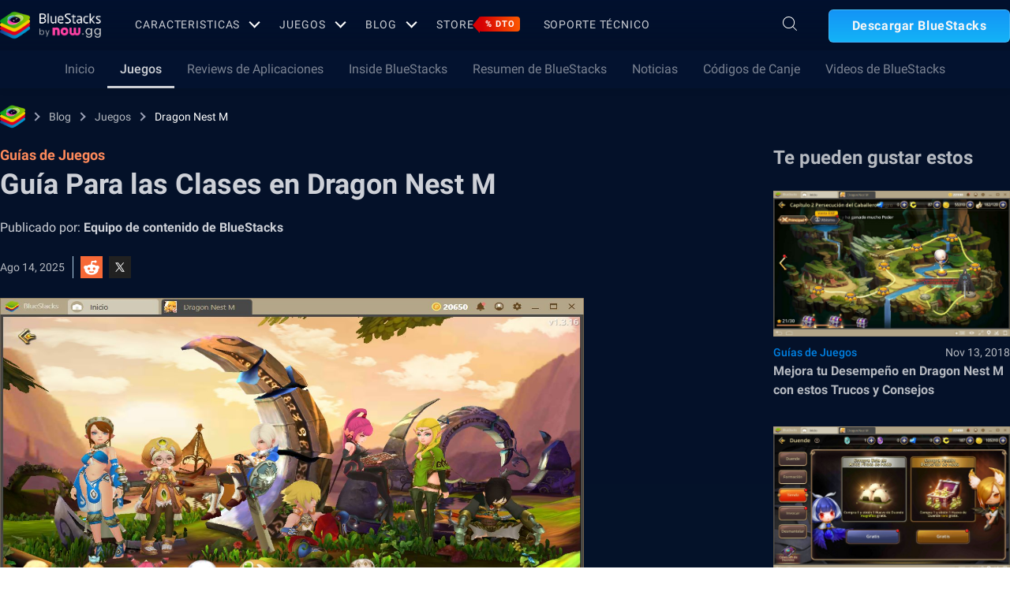

--- FILE ---
content_type: text/html; charset=utf-8
request_url: https://www.bluestacks.com/es/blog/game-guides/dragon-nest-m/guia-clases-dragon-nest-m-es.html
body_size: 67797
content:
<!DOCTYPE html><html lang="es" dir="ltr" data-country="US" data-locale="es"><head><meta charSet="UTF-8"/><title>Guía Para las Clases en Dragon Nest M | BlueStacks 4</title><meta name="robots" content="index,follow"/><meta http-equiv="X-UA-Compatible" content="ie=edge"/><link rel="canonical" href="https://www.bluestacks.com/es/blog/game-guides/dragon-nest-m/guia-clases-dragon-nest-m-es.html"/><meta name="description" content="¿Guerrero, Mago, Sacerdote, Arquero, Lolita Meca, Asesino, o Bailarina? ¿Cuáles de estas clases en Dragon Nest es la indicada para ti? Lee nuestra guía para principiantes y descúbrelo."/><meta name="baidu-site-verification" content="code-y42E1spUr0"/><meta name="theme-color" content="#FF42A5"/><meta property="og:locale" content="es"/><meta property="og:type" content="website"/><meta property="og:title" content="Guía Para las Clases en Dragon Nest M | BlueStacks 4"/><meta property="og:description" content="¿Guerrero, Mago, Sacerdote, Arquero, Lolita Meca, Asesino, o Bailarina? ¿Cuáles de estas clases en Dragon Nest es la indicada para ti? Lee nuestra guía para principiantes y descúbrelo."/><meta property="og:url" content="https://www.bluestacks.com/es/blog/game-guides/dragon-nest-m/guia-clases-dragon-nest-m-es.html"/><meta property="og:site_name" content="Bluestacks - The Best Android Emulator on PC as Rated by You"/><meta property="article:publisher" content="https://www.facebook.com/BlueStacksInc/"/><meta property="og:updated_time" content="2021-10-04T11:56:17+00:00"/><meta property="fb:app_id" content="236804760387339"/><meta property="twitter:title" content="Guía Para las Clases en Dragon Nest M | BlueStacks 4"/><meta property="og:image:alt" content="Guía Para las Clases en Dragon Nest M | BlueStacks 4"/><meta name="twitter:title" content="Guía Para las Clases en Dragon Nest M | BlueStacks 4"/><meta name="twitter:description" content="¿Guerrero, Mago, Sacerdote, Arquero, Lolita Meca, Asesino, o Bailarina? ¿Cuáles de estas clases en Dragon Nest es la indicada para ti? Lee nuestra guía para principiantes y descúbrelo."/><meta name="twitter:creator" content="@bluestacksinc"/><link rel="icon" href="https://cdn-www.bluestacks.com/bs-images/logo-icon.png" sizes="32x32"/><link rel="icon" href="https://cdn-www.bluestacks.com/bs-images/logo-icon.png" sizes="192x192"/><link rel="apple-touch-icon-precomposed" href="https://cdn-www.bluestacks.com/bs-images/logo-icon.png"/><meta name="msapplication-TileImage" content="https://cdn-www.bluestacks.com/bs-images/logo-icon.png"/><meta name="viewport" content="width=device-width,initial-scale=1,shrink-to-fit=no"/><meta name="google-site-verification" content="tbz8pRvfI7jRiJR8spPefljM-dF2Vi3MIxitsQ2oX_Y"/><meta name="naver-site-verification" content="c5e09798c62ac637c3a92471c52d236c3e4bffc1"/><meta name="referrer" content="no-referrer-when-downgrade"/><link rel="preconnect" href="https://cloud.bluestacks.com"/><link rel="dns-prefetch" href="https://www.google-analytics.com"/><link rel="preconnect" href="https://fonts.gstatic.com"/><meta property="og:image" content="https://cdn-www.bluestacks.com/bs-images/DNM-classes-1.jpg"/><meta property="og:image:secure_url" content="https://cdn-www.bluestacks.com/bs-images/DNM-classes-1.jpg"/><meta property="og:image:width" content="1200"/><meta property="og:image:height" content="630"/><meta property="og:image:type" content="image/jpeg"/><meta name="twitter:card" content="summary_large_image"/><meta name="twitter:image" content="https://cdn-www.bluestacks.com/bs-images/DNM-classes-1.jpg"/><meta name="next-head-count" content="40"/><script id="global-script" strategy="afterInteractive">
              window['gtag_enable_tcf_support'] = true;
              window.show_advertisement = true;
              // GA init function
              window.dataLayer = window.dataLayer || [];
              function gtag(){dataLayer.push(arguments);}
              </script><script id="quantcast-script" strategy="afterInteractive">
              window.inMobileScript = function() {
            var host = "bluestacks.com";
            var element = document.createElement("script");
            var firstScript = document.getElementsByTagName("script")[0];
            var url = "https://cmp.inmobi.com".concat("/choice/", "mw9xJtqPQGFbC", "/", host, "/choice.js?tag_version=V3");
            var uspTries = 0;
            var uspTriesLimit = 3;
            element.async = true;
            element.type = "text/javascript";
            element.src = url;
            firstScript.parentNode.insertBefore(element, firstScript);
            function makeStub() {
                var TCF_LOCATOR_NAME = "__tcfapiLocator";
                var queue = [];
                var win = window;
                var cmpFrame;
                function addFrame() {
                    var doc = win.document;
                    var otherCMP = !!win.frames[TCF_LOCATOR_NAME];
                    if (!otherCMP) {
                        if (doc.body) {
                            var iframe = doc.createElement("iframe");
                            iframe.style.cssText = "display:none";
                            iframe.name = TCF_LOCATOR_NAME;
                            doc.body.appendChild(iframe);
                        } else {
                            setTimeout(addFrame, 5);
                        }
                    }
                    return !otherCMP;
                }
                function tcfAPIHandler() {
                    var gdprApplies;
                    var args = arguments;
                    if (!args.length) {
                        return queue;
                    } else if (args[0] === "setGdprApplies") {
                        if (args.length > 3 && args[2] === 2 && typeof args[3] === "boolean") {
                            gdprApplies = args[3];
                            if (typeof args[2] === "function") {
                                args[2]("set", true);
                            }
                        }
                    } else if (args[0] === "ping") {
                        var retr = {
                            gdprApplies: gdprApplies,
                            cmpLoaded: false,
                            cmpStatus: "stub"
                        };
                        if (typeof args[2] === "function") {
                            args[2](retr);
                        }
                    } else {
                        if (args[0] === "init" && typeof args[3] === "object") {
                            args[3] = Object.assign(args[3], {
                                tag_version: "V3"
                            });
                        }
                        queue.push(args);
                    }
                }
                function postMessageEventHandler(event) {
                    var msgIsString = typeof event.data === "string";
                    var json = {};
                    try {
                        if (msgIsString) {
                            json = JSON.parse(event.data);
                        } else {
                            json = event.data;
                        }
                    } catch (ignore) {}
                    var payload = json.__tcfapiCall;
                    if (payload) {
                        window.__tcfapi(payload.command, payload.version, function(retValue, success) {
                            var returnMsg = {
                                __tcfapiReturn: {
                                    returnValue: retValue,
                                    success: success,
                                    callId: payload.callId
                                }
                            };
                            if (msgIsString) {
                                returnMsg = JSON.stringify(returnMsg);
                            }
                            if (event && event.source && event.source.postMessage) {
                                event.source.postMessage(returnMsg, "*");
                            }
                        }, payload.parameter);
                    }
                }
                while(win){
                    try {
                        if (win.frames[TCF_LOCATOR_NAME]) {
                            cmpFrame = win;
                            break;
                        }
                    } catch (ignore) {}
                    if (win === window.top) {
                        break;
                    }
                    win = win.parent;
                }
                if (!cmpFrame) {
                    addFrame();
                    win.__tcfapi = tcfAPIHandler;
                    win.addEventListener("message", postMessageEventHandler, false);
                }
            }
            makeStub();
            function makeGppStub() {
                const CMP_ID = 10;
                const SUPPORTED_APIS = [
                    "2:tcfeuv2",
                    "6:uspv1",
                    "7:usnatv1",
                    "8:usca",
                    "9:usvav1",
                    "10:uscov1",
                    "11:usutv1",
                    "12:usctv1"
                ];
                window.__gpp_addFrame = function(n) {
                    if (!window.frames[n]) {
                        if (document.body) {
                            var i = document.createElement("iframe");
                            i.style.cssText = "display:none";
                            i.name = n;
                            document.body.appendChild(i);
                        } else {
                            window.setTimeout(window.__gpp_addFrame, 10, n);
                        }
                    }
                };
                window.__gpp_stub = function() {
                    var b = arguments;
                    __gpp.queue = __gpp.queue || [];
                    __gpp.events = __gpp.events || [];
                    if (!b.length || b.length == 1 && b[0] == "queue") {
                        return __gpp.queue;
                    }
                    if (b.length == 1 && b[0] == "events") {
                        return __gpp.events;
                    }
                    var cmd = b[0];
                    var clb = b.length > 1 ? b[1] : null;
                    var par = b.length > 2 ? b[2] : null;
                    if (cmd === "ping") {
                        clb({
                            gppVersion: "1.1",
                            cmpStatus: "stub",
                            cmpDisplayStatus: "hidden",
                            signalStatus: "not ready",
                            supportedAPIs: SUPPORTED_APIS,
                            cmpId: CMP_ID,
                            sectionList: [],
                            applicableSections: [
                                -1
                            ],
                            gppString: "",
                            parsedSections: {}
                        }, true);
                    } else if (cmd === "addEventListener") {
                        if (!("lastId" in __gpp)) {
                            __gpp.lastId = 0;
                        }
                        __gpp.lastId++;
                        var lnr = __gpp.lastId;
                        __gpp.events.push({
                            id: lnr,
                            callback: clb,
                            parameter: par
                        });
                        clb({
                            eventName: "listenerRegistered",
                            listenerId: lnr,
                            data: true,
                            pingData: {
                                gppVersion: "1.1",
                                cmpStatus: "stub",
                                cmpDisplayStatus: "hidden",
                                signalStatus: "not ready",
                                supportedAPIs: SUPPORTED_APIS,
                                cmpId: CMP_ID,
                                sectionList: [],
                                applicableSections: [
                                    -1
                                ],
                                gppString: "",
                                parsedSections: {}
                            }
                        }, true);
                    } else if (cmd === "removeEventListener") {
                        var success = false;
                        for(var i = 0; i < __gpp.events.length; i++){
                            if (__gpp.events[i].id == par) {
                                __gpp.events.splice(i, 1);
                                success = true;
                                break;
                            }
                        }
                        clb({
                            eventName: "listenerRemoved",
                            listenerId: par,
                            data: success,
                            pingData: {
                                gppVersion: "1.1",
                                cmpStatus: "stub",
                                cmpDisplayStatus: "hidden",
                                signalStatus: "not ready",
                                supportedAPIs: SUPPORTED_APIS,
                                cmpId: CMP_ID,
                                sectionList: [],
                                applicableSections: [
                                    -1
                                ],
                                gppString: "",
                                parsedSections: {}
                            }
                        }, true);
                    } else if (cmd === "hasSection") {
                        clb(false, true);
                    } else if (cmd === "getSection" || cmd === "getField") {
                        clb(null, true);
                    } else {
                        __gpp.queue.push([].slice.apply(b));
                    }
                };
                window.__gpp_msghandler = function(event) {
                    var msgIsString = typeof event.data === "string";
                    try {
                        var json = msgIsString ? JSON.parse(event.data) : event.data;
                    } catch (e) {
                        var json = null;
                    }
                    if (typeof json === "object" && json !== null && "__gppCall" in json) {
                        var i = json.__gppCall;
                        window.__gpp(i.command, function(retValue, success) {
                            var returnMsg = {
                                __gppReturn: {
                                    returnValue: retValue,
                                    success: success,
                                    callId: i.callId
                                }
                            };
                            event.source.postMessage(msgIsString ? JSON.stringify(returnMsg) : returnMsg, "*");
                        }, "parameter" in i ? i.parameter : null, "version" in i ? i.version : "1.1");
                    }
                };
                if (!("__gpp" in window) || typeof window.__gpp !== "function") {
                    window.__gpp = window.__gpp_stub;
                    window.addEventListener("message", window.__gpp_msghandler, false);
                    window.__gpp_addFrame("__gppLocator");
                }
            }
            makeGppStub();
            var uspStubFunction = function() {
                var arg = arguments;
                if (typeof window.__uspapi !== uspStubFunction) {
                    setTimeout(function() {
                        if (typeof window.__uspapi !== "undefined") {
                            window.__uspapi.apply(window.__uspapi, arg);
                        }
                    }, 500);
                }
            };
            var checkIfUspIsReady = function() {
                uspTries++;
                if (window.__uspapi === uspStubFunction && uspTries < uspTriesLimit) {
                    console.warn("USP is not accessible");
                } else {
                    clearInterval(uspInterval);
                }
            };
            if (typeof window.__uspapi === "undefined") {
                window.__uspapi = uspStubFunction;
                var uspInterval = setInterval(checkIfUspIsReady, 6000);
            }
        };
             (
              ()=>{
            window.getDomainFromUrl = function(url_) {
                const url = new URL(url_);
                const parts = url.hostname.split(".");
                if (parts.length > 2) {
                    return parts.slice(-2).join(".");
                }
                return url.hostname;
            };
            // Listen for the parent's response
            window.addEventListener("message", (event)=>{
                const domain = window.getDomainFromUrl(event.origin);
                if ([
                    "bluestacks.com",
                    "bstkinternal.net"
                ].includes(domain)) {
                    if (event.data.action_type === "isBS5ClientResult") {
                        document.querySelector("body").dataset["appplayer"] = true;
                        window.appplayer = true;
                        console.warn("AppCenter is detected");
                    }
                }
            });
            window.gotAppPlayerBackPage = ()=>{
                if (window.location.pathname == "/products/deals.html") {
                    window.parent.postMessage({
                        action_type: "goback"
                    }, "https://cdn-bgp.bluestacks.com");
                    return;
                }
                if (window.history.length > 1) {
                    window.history.back();
                } else {
                    window.parent.postMessage({
                        action_type: "goback"
                    }, "https://cdn-bgp.bluestacks.com");
                }
            };
            window.addAppPlayerBackButton = ()=>{
                var ref;
                const button = document.createElement("button");
                button.className = "app-placyer-back"; // Add class
                button.innerHTML = `
                <svg xmlns="http://www.w3.org/2000/svg" width="20" height="20" viewBox="0 0 20 20" fill="none">
                    <path d="M17 10.5H3M3 10.5L8.5 5M3 10.5L8.5 16" 
                          stroke="#F7FAFF" strokeWidth="2" 
                          style="stroke: rgb(247, 250, 255); stroke-opacity: 1;">
                    </path>
                </svg>
                Go Back
            `;
                button.onclick = window.gotAppPlayerBackPage;
                document === null || document === void 0 ? void 0 : (ref = document.body) === null || ref === void 0 ? void 0 : ref.appendChild(button);
            };
            // Call the function to add the button
            if (window.self !== window.top) {
                window.parent.postMessage({
                    action_type: "isBS5Client"
                }, "https://cdn-bgp.bluestacks.com");
                window.isBS5ClientInterval = setInterval(()=>{
                    window.parent.postMessage({
                        action_type: "isBS5Client"
                    }, "https://cdn-bgp.bluestacks.com");
                }, 50);
                setTimeout(()=>{
                    window.parent.postMessage({
                        action_type: "isBS5Client"
                    }, "https://cdn-bgp.bluestacks.com");
                    window.addAppPlayerBackButton();
                    if (window.isBS5ClientInterval) {
                        clearInterval(window.isBS5ClientInterval);
                    }
                }, 2000);
            } else {
                inMobileScript();
            }
        }
             )();
             </script><script strategy="lazyOnload">
                  let bstkLazyloadImages = () =>{
                    var forEach = (list, callback) => {
                      Array.prototype.forEach.call(list, callback);
                    };
                    var preloadImage = (img) => {
                      const src = img.getAttribute("data-src");
                      const oSrc = img.getAttribute("data-org");
                      const tryAlt = img.getAttribute("data-try-alt"); 

                      if (!src) return;

                      const virtualImg = new Image();
                      virtualImg.src = src;

                      virtualImg.onload = (e) => {
                        img.setAttribute("src", src);
                        img.addEventListener(
                          "load",
                          function loaded() {
                            if (!img) return;
                            img.classList.add("loadded");
                            img.classList.add("unblur");
                            img.classList.remove("lazy");
                          },
                          false
                        );
                      };

                      function tryAltDomains(errorImg, index){
                        return new Promise((resolve, reject) => { 
                          let domains = ["d2u1q3j7uk6p0t.cloudfront.net"]
                          if(domains[index]){
                            let newImg = errorImg.split('/');
                            newImg[2] = domains[index];
                            newImg = newImg.join('/')
                            const img = new Image();
                            img.src = newImg;
                            if (img.complete) {
                              resolve(newImg);
                            } else {
                              img.onload = () => {
                                resolve(newImg);
                              };
                              img.onerror = () => {
                                if(index < domains.length){
                                  return resolve(tryAltDomains(newImg, index + 1));
                                }else{
                                  return reject(false);
                                }
                              };
                            }
                          }else{
                            return reject(false);
                          }
                        })
                      }
                      
                      virtualImg.onerror = (e) => {
                        const fallbackSrc = img.getAttribute("data-fallback");
                        if(tryAlt){
                          tryAltDomains(oSrc, 0)
                          .then((newImg)=>{
                            img.setAttribute("src", newImg);
                          })
                          .catch(()=>{
                            if (fallbackSrc) {
                              img.setAttribute("src", fallbackSrc);
                              img.classList.add("fallback-img");
                            }
                          })
                        }else{
                          if (fallbackSrc) {
                            img.setAttribute("src", fallbackSrc);
                            img.classList.add("fallback-img");
                          }
                        }
                        img.classList.add("loadded");
                        img.classList.add("unblur");
                        img.classList.remove("lazy");
                      };
                    };

                    
                    var lazys = document.querySelectorAll("img.lazy");

                    /**
                     * Checking for Browser support, if not has load it all.
                     */
                    if (!("IntersectionObserver" in window)) {
                      forEach(lazys, (lazy) => preloadImage(lazy));
                    } else {
                      /**
                       * [onIntersection description]
                       * @param  {[type]} entries [description]
                       */
                      const onIntersection = (entries) => {
                        forEach(entries, (entry) => {
                          if (entry.intersectionRatio > 0) {
                            scroll.unobserve(entry.target);
                            preloadImage(entry.target);
                          }
                        });
                      };

                      /**
                       * instance of the IntersectionObserver
                       * @param {[callback]} onIntersection
                       * @see https://developer.mozilla.org/en-US/docs/Web/API/Intersection_Observer_API
                       */
                      const scroll = new IntersectionObserver(onIntersection, {
                        rootMargin: "50px 0px",
                        threshold: 0.1,
                      });

                      /**
                       * Targeting all selected elements to be observed
                       */
                      forEach(lazys, (lazy) => scroll.observe(lazy));
                    }
                  }
                  document.addEventListener("DOMContentLoaded", () => {
                    bstkLazyloadImages();
                    setTimeout(()=>{
                      bstkLazyloadImages();
                    },3000)
                  })

                  </script><script id="gtag-base" strategy="afterInteractive">
            // <!-- Google Tag Manager -->
            (function(w,d,s,l,i){w[l]=w[l]||[];w[l].push({'gtm.start':
            new Date().getTime(),event:'gtm.js'});var f=d.getElementsByTagName(s)[0],
            j=d.createElement(s),dl=l!='dataLayer'?'&l='+l:'';j.async=true;j.src=
            'https://www.googletagmanager.com/gtm.js?id='+i+dl;f.parentNode.insertBefore(j,f);
            })(window,document,'script','dataLayer','GTM-W4Z4SG');
            // <!-- End Google Tag Manager -->
          </script><script strategy="afterInteractive">
              let quantcastTimerCount = 0;
              let domain_name = 'bluestacks.com';
              let quantcastCookie = getCookie('quant_cast_cookie');
              if(quantcastCookie == 'accept'){
                window.show_advertisement = true;
              }else{
                window.show_advertisement = false;
              }
              if (
                location.hostname.includes('bluestacks.com')
              ) {
                domain_name = 'bluestacks.com';
              } else if (location.hostname === 'local.bluestacks.com') {
                domain_name = 'local.bluestacks.com';
              } else if (location.hostname === 'localhost') {
                domain_name = 'localhost';
              } else {
                domain_name = 'bstkinternal.net';
              }

              function getCookie(cname) {
                var name = cname + "=";
                var decodedCookie = decodeURIComponent(document.cookie);
                var ca = decodedCookie.split(';');
                for (var i = 0; i < ca.length; i++) {
                  var c = ca[i];
                  while (c.charAt(0) == ' ') {
                    c = c.substring(1);
                  }
                  if (c.indexOf(name) == 0) {
                    return c.substring(name.length, c.length);
                  }
                }
                return "";
              }
              var setCookie = (cookieName, cookieValue, daysToExpire) => {
                var date = new Date();
                date.setTime(date.getTime() + daysToExpire * 24 * 60 * 60 * 1000);
                var expires = 'expires=' + date.toUTCString();
                document.cookie = cookieName + '=' + cookieValue + ';' + expires + ';' + domain_name + ';path=/';
              };
              let gtmLoaded = false;
              let gaLoaded = false;

              const loadGTM = () => {
                if (!gtmLoaded) {
                  let quantcastCookie = getCookie('quant_cast_cookie');
                  if (quantcastCookie == 'accept') {
                    gtmLoaded = true;
                    let gtmScriptTag = document.createElement('script');
                    gtmScriptTag.src = '/wp-content/themes/bluestacks/js/gtm.js';
                    gtmScriptTag.async = true;
                    document.head.appendChild(gtmScriptTag);
                  }
                }
              }

              const loadGA = () => {
                if (!gaLoaded) {
                  let quantcastCookie = getCookie('quant_cast_cookie');
                  if (quantcastCookie) {
                    gaLoaded = true;
                    let gaScriptTag = document.createElement('script');
                    gaScriptTag.src = 'https://www.googletagmanager.com/gtag/js?id=G-3PED3R14PQ';
                    gaScriptTag.async = true;
                    document.head.appendChild(gaScriptTag);
          
                    setTimeout(function(){
                      gtag('js', new Date());
                      gtag('config', 'G-3PED3R14PQ');
                    },1000);
                  }
                }
              }

              window.quant_cast_cookie = true;
              document.addEventListener( 'click', function ( event ) {
                let eleClass = event.target.className.toString();
                // Save and Exit button event
                if(!event.target.className){
                  eleClass = event.target.parentElement.className.toString();
                }
                if(event.target && (eleClass.trim() == 'css-47sehv' || event.target.className == 'qc-cmp2-close-icon') ) {
                  setCookie('quant_cast_cookie',window.quant_cast_cookie , 30);
                  //loadGTM();
                  loadGA();
                };
                let moreOptClass = event.target.className.toString();
                if(!event.target.className){
                  moreOptClass = event.target.parentElement.className.toString();
                }
                // Save and Exit button event
                if(event.target && (moreOptClass.trim() == 'css-1hy2vtq') ) {
                  window.quant_cast_cookie = false;
                };
                if(event.target && (event.target.innerText == 'REJECT ALL' || event.target.innerText == 'OFF')) {
                  quant_cast_cookie = false;
                };
                if(event.target && (event.target.innerText == 'ACCEPT ALL' || event.target.innerText == 'ON')) {
                  quant_cast_cookie = true;
                };
              });

              let quantcastInterval = setInterval(function() {
                //loadGTM();
                loadGA();
              }, 1000)</script><script id="gtag-base" strategy="afterInteractive">
              const loadGAOther = () => {
                let gaScriptTag = document.createElement('script');
                gaScriptTag.src = 'https://www.googletagmanager.com/gtag/js?id=G-3PED3R14PQ';
                gaScriptTag.async = true;
                document.head.appendChild(gaScriptTag);

                setTimeout(function(){
                  gtag('js', new Date());
                  gtag('config', 'G-3PED3R14PQ');
                },1000);
              }
              loadGAOther();
          </script><meta name="next-font-preconnect"/><noscript data-n-css=""></noscript><script defer="" nomodule="" src="/_next/static/chunks/polyfills-5cd94c89d3acac5f.js"></script><script src="/_next/static/chunks/webpack-5c7687d58c15049a.js" defer=""></script><script src="/_next/static/chunks/framework-9cf46cf0fe8d1146.js" defer=""></script><script src="/_next/static/chunks/main-3456a641930ebb2c.js" defer=""></script><script src="/_next/static/chunks/pages/_app-8ca3d3d5004bdddc.js" defer=""></script><script src="/_next/static/chunks/0975f2b1-5217cdcae2597d7e.js" defer=""></script><script src="/_next/static/chunks/2675-3b682edc71d44a12.js" defer=""></script><script src="/_next/static/chunks/1795-fcd12dc84069a4bf.js" defer=""></script><script src="/_next/static/chunks/3944-cd7826df83de1a13.js" defer=""></script><script src="/_next/static/chunks/9941-7c93e2f1f995e0b4.js" defer=""></script><script src="/_next/static/chunks/8899-dfead38c7a94fc11.js" defer=""></script><script src="/_next/static/chunks/5594-09637f7cea7be4bf.js" defer=""></script><script src="/_next/static/chunks/234-58bc333aa305c9ed.js" defer=""></script><script src="/_next/static/chunks/4226-c639c30f8141e557.js" defer=""></script><script src="/_next/static/chunks/8491-4c71c3566a2de3c1.js" defer=""></script><script src="/_next/static/chunks/6135-012f331052b28488.js" defer=""></script><script src="/_next/static/chunks/2213-c66bee480eed9fdb.js" defer=""></script><script src="/_next/static/chunks/138-9f18ca18fcbd12d7.js" defer=""></script><script src="/_next/static/chunks/594-b67a1b25c478fc9d.js" defer=""></script><script src="/_next/static/chunks/8828-c9358b63fa93834d.js" defer=""></script><script src="/_next/static/chunks/2751-011b78d8e1fb1a72.js" defer=""></script><script src="/_next/static/chunks/pages/blog/%5Bcategory%5D/%5Bslug%5D/%5Barticle%5D-40adf2a868b7a280.js" defer=""></script><script src="/_next/static/RxqVKMWk7HOkDUjqAe0jj/_buildManifest.js" defer=""></script><script src="/_next/static/RxqVKMWk7HOkDUjqAe0jj/_ssgManifest.js" defer=""></script><script src="/_next/static/RxqVKMWk7HOkDUjqAe0jj/_middlewareManifest.js" defer=""></script><style data-styled="" data-styled-version="5.3.11">@font-face{font-family:'Roboto';font-style:normal;font-weight:400;font-display:swap;src:url(https://fonts.gstatic.com/s/roboto/v30/KFOmCnqEu92Fr1Mu72xKKTU1Kvnz.woff2) format('woff2');unicode-range:U+0460-052F,U+1C80-1C88,U+20B4,U+2DE0-2DFF,U+A640-A69F,U+FE2E-FE2F;}/*!sc*/
@font-face{font-family:'Roboto';font-style:normal;font-weight:400;font-display:swap;src:url(https://fonts.gstatic.com/s/roboto/v30/KFOmCnqEu92Fr1Mu5mxKKTU1Kvnz.woff2) format('woff2');unicode-range:U+0301,U+0400-045F,U+0490-0491,U+04B0-04B1,U+2116;}/*!sc*/
@font-face{font-family:'Roboto';font-style:normal;font-weight:400;font-display:swap;src:url(https://fonts.gstatic.com/s/roboto/v30/KFOmCnqEu92Fr1Mu7mxKKTU1Kvnz.woff2) format('woff2');unicode-range:U+1F00-1FFF;}/*!sc*/
@font-face{font-family:'Roboto';font-style:normal;font-weight:400;font-display:swap;src:url(https://fonts.gstatic.com/s/roboto/v30/KFOmCnqEu92Fr1Mu4WxKKTU1Kvnz.woff2) format('woff2');unicode-range:U+0370-03FF;}/*!sc*/
@font-face{font-family:'Roboto';font-style:normal;font-weight:400;font-display:swap;src:url(https://fonts.gstatic.com/s/roboto/v30/KFOmCnqEu92Fr1Mu7WxKKTU1Kvnz.woff2) format('woff2');unicode-range:U+0102-0103,U+0110-0111,U+0128-0129,U+0168-0169,U+01A0-01A1,U+01AF-01B0,U+1EA0-1EF9,U+20AB;}/*!sc*/
@font-face{font-family:'Roboto';font-style:normal;font-weight:400;font-display:swap;src:url(https://fonts.gstatic.com/s/roboto/v30/KFOmCnqEu92Fr1Mu7GxKKTU1Kvnz.woff2) format('woff2');unicode-range:U+0100-024F,U+0259,U+1E00-1EFF,U+2020,U+20A0-20AB,U+20AD-20CF,U+2113,U+2C60-2C7F,U+A720-A7FF;}/*!sc*/
@font-face{font-family:'Roboto';font-style:normal;font-weight:400;font-display:swap;src:url(https://fonts.gstatic.com/s/roboto/v30/KFOmCnqEu92Fr1Mu4mxKKTU1Kg.woff2) format('woff2');unicode-range:U+0000-00FF,U+0131,U+0152-0153,U+02BB-02BC,U+02C6,U+02DA,U+02DC,U+2000-206F,U+2074,U+20AC,U+2122,U+2191,U+2193,U+2212,U+2215,U+FEFF,U+FFFD;}/*!sc*/
@font-face{font-family:'Roboto';font-style:normal;font-weight:500;font-display:swap;src:url(https://fonts.gstatic.com/s/roboto/v30/KFOlCnqEu92Fr1MmEU9fCRc4AMP6lbBP.woff2) format('woff2');unicode-range:U+0460-052F,U+1C80-1C88,U+20B4,U+2DE0-2DFF,U+A640-A69F,U+FE2E-FE2F;}/*!sc*/
@font-face{font-family:'Roboto';font-style:normal;font-weight:500;font-display:swap;src:url(https://fonts.gstatic.com/s/roboto/v30/KFOlCnqEu92Fr1MmEU9fABc4AMP6lbBP.woff2) format('woff2');unicode-range:U+0301,U+0400-045F,U+0490-0491,U+04B0-04B1,U+2116;}/*!sc*/
@font-face{font-family:'Roboto';font-style:normal;font-weight:500;font-display:swap;src:url(https://fonts.gstatic.com/s/roboto/v30/KFOlCnqEu92Fr1MmEU9fCBc4AMP6lbBP.woff2) format('woff2');unicode-range:U+1F00-1FFF;}/*!sc*/
@font-face{font-family:'Roboto';font-style:normal;font-weight:500;font-display:swap;src:url(https://fonts.gstatic.com/s/roboto/v30/KFOlCnqEu92Fr1MmEU9fBxc4AMP6lbBP.woff2) format('woff2');unicode-range:U+0370-03FF;}/*!sc*/
@font-face{font-family:'Roboto';font-style:normal;font-weight:500;font-display:swap;src:url(https://fonts.gstatic.com/s/roboto/v30/KFOlCnqEu92Fr1MmEU9fCxc4AMP6lbBP.woff2) format('woff2');unicode-range:U+0102-0103,U+0110-0111,U+0128-0129,U+0168-0169,U+01A0-01A1,U+01AF-01B0,U+1EA0-1EF9,U+20AB;}/*!sc*/
@font-face{font-family:'Roboto';font-style:normal;font-weight:500;font-display:swap;src:url(https://fonts.gstatic.com/s/roboto/v30/KFOlCnqEu92Fr1MmEU9fChc4AMP6lbBP.woff2) format('woff2');unicode-range:U+0100-024F,U+0259,U+1E00-1EFF,U+2020,U+20A0-20AB,U+20AD-20CF,U+2113,U+2C60-2C7F,U+A720-A7FF;}/*!sc*/
@font-face{font-family:'Roboto';font-style:normal;font-weight:500;font-display:swap;src:url(https://fonts.gstatic.com/s/roboto/v30/KFOlCnqEu92Fr1MmEU9fBBc4AMP6lQ.woff2) format('woff2');unicode-range:U+0000-00FF,U+0131,U+0152-0153,U+02BB-02BC,U+02C6,U+02DA,U+02DC,U+2000-206F,U+2074,U+20AC,U+2122,U+2191,U+2193,U+2212,U+2215,U+FEFF,U+FFFD;}/*!sc*/
@font-face{font-family:'Roboto';font-style:normal;font-weight:700;font-display:swap;src:url(https://fonts.gstatic.com/s/roboto/v30/KFOlCnqEu92Fr1MmWUlfCRc4AMP6lbBP.woff2) format('woff2');unicode-range:U+0460-052F,U+1C80-1C88,U+20B4,U+2DE0-2DFF,U+A640-A69F,U+FE2E-FE2F;}/*!sc*/
@font-face{font-family:'Roboto';font-style:normal;font-weight:700;font-display:swap;src:url(https://fonts.gstatic.com/s/roboto/v30/KFOlCnqEu92Fr1MmWUlfABc4AMP6lbBP.woff2) format('woff2');unicode-range:U+0301,U+0400-045F,U+0490-0491,U+04B0-04B1,U+2116;}/*!sc*/
@font-face{font-family:'Roboto';font-style:normal;font-weight:700;font-display:swap;src:url(https://fonts.gstatic.com/s/roboto/v30/KFOlCnqEu92Fr1MmWUlfCBc4AMP6lbBP.woff2) format('woff2');unicode-range:U+1F00-1FFF;}/*!sc*/
@font-face{font-family:'Roboto';font-style:normal;font-weight:700;font-display:swap;src:url(https://fonts.gstatic.com/s/roboto/v30/KFOlCnqEu92Fr1MmWUlfBxc4AMP6lbBP.woff2) format('woff2');unicode-range:U+0370-03FF;}/*!sc*/
@font-face{font-family:'Roboto';font-style:normal;font-weight:700;font-display:swap;src:url(https://fonts.gstatic.com/s/roboto/v30/KFOlCnqEu92Fr1MmWUlfCxc4AMP6lbBP.woff2) format('woff2');unicode-range:U+0102-0103,U+0110-0111,U+0128-0129,U+0168-0169,U+01A0-01A1,U+01AF-01B0,U+1EA0-1EF9,U+20AB;}/*!sc*/
@font-face{font-family:'Roboto';font-style:normal;font-weight:700;font-display:swap;src:url(https://fonts.gstatic.com/s/roboto/v30/KFOlCnqEu92Fr1MmWUlfChc4AMP6lbBP.woff2) format('woff2');unicode-range:U+0100-024F,U+0259,U+1E00-1EFF,U+2020,U+20A0-20AB,U+20AD-20CF,U+2113,U+2C60-2C7F,U+A720-A7FF;}/*!sc*/
@font-face{font-family:'Roboto';font-style:normal;font-weight:700;font-display:swap;src:url(https://fonts.gstatic.com/s/roboto/v30/KFOlCnqEu92Fr1MmWUlfBBc4AMP6lQ.woff2) format('woff2');unicode-range:U+0000-00FF,U+0131,U+0152-0153,U+02BB-02BC,U+02C6,U+02DA,U+02DC,U+2000-206F,U+2074,U+20AC,U+2122,U+2191,U+2193,U+2212,U+2215,U+FEFF,U+FFFD;}/*!sc*/
@font-face{font-family:'Poppins';font-style:normal;font-weight:400;font-display:swap;src:url(https://fonts.gstatic.com/s/poppins/v20/pxiEyp8kv8JHgFVrJJbecnFHGPezSQ.woff2) format('woff2');unicode-range:U+0900-097F,U+1CD0-1CF6,U+1CF8-1CF9,U+200C-200D,U+20A8,U+20B9,U+25CC,U+A830-A839,U+A8E0-A8FB;}/*!sc*/
@font-face{font-family:'Poppins';font-style:normal;font-weight:400;font-display:swap;src:url(https://fonts.gstatic.com/s/poppins/v20/pxiEyp8kv8JHgFVrJJnecnFHGPezSQ.woff2) format('woff2');unicode-range:U+0100-024F,U+0259,U+1E00-1EFF,U+2020,U+20A0-20AB,U+20AD-20CF,U+2113,U+2C60-2C7F,U+A720-A7FF;}/*!sc*/
@font-face{font-family:'Poppins';font-style:normal;font-weight:400;font-display:swap;src:url(https://fonts.gstatic.com/s/poppins/v20/pxiEyp8kv8JHgFVrJJfecnFHGPc.woff2) format('woff2');unicode-range:U+0000-00FF,U+0131,U+0152-0153,U+02BB-02BC,U+02C6,U+02DA,U+02DC,U+2000-206F,U+2074,U+20AC,U+2122,U+2191,U+2193,U+2212,U+2215,U+FEFF,U+FFFD;}/*!sc*/
@font-face{font-family:'Poppins';font-style:normal;font-weight:500;font-display:swap;src:url(https://fonts.gstatic.com/s/poppins/v20/pxiByp8kv8JHgFVrLGT9Z11lFd2JQEl8qw.woff2) format('woff2');unicode-range:U+0900-097F,U+1CD0-1CF6,U+1CF8-1CF9,U+200C-200D,U+20A8,U+20B9,U+25CC,U+A830-A839,U+A8E0-A8FB;}/*!sc*/
@font-face{font-family:'Poppins';font-style:normal;font-weight:500;font-display:swap;src:url(https://fonts.gstatic.com/s/poppins/v20/pxiByp8kv8JHgFVrLGT9Z1JlFd2JQEl8qw.woff2) format('woff2');unicode-range:U+0100-024F,U+0259,U+1E00-1EFF,U+2020,U+20A0-20AB,U+20AD-20CF,U+2113,U+2C60-2C7F,U+A720-A7FF;}/*!sc*/
@font-face{font-family:'Poppins';font-style:normal;font-weight:500;font-display:swap;src:url(https://fonts.gstatic.com/s/poppins/v20/pxiByp8kv8JHgFVrLGT9Z1xlFd2JQEk.woff2) format('woff2');unicode-range:U+0000-00FF,U+0131,U+0152-0153,U+02BB-02BC,U+02C6,U+02DA,U+02DC,U+2000-206F,U+2074,U+20AC,U+2122,U+2191,U+2193,U+2212,U+2215,U+FEFF,U+FFFD;}/*!sc*/
@font-face{font-family:'Poppins';font-style:normal;font-weight:600;font-display:swap;src:url(https://fonts.gstatic.com/s/poppins/v20/pxiByp8kv8JHgFVrLEj6Z11lFd2JQEl8qw.woff2) format('woff2');unicode-range:U+0900-097F,U+1CD0-1CF6,U+1CF8-1CF9,U+200C-200D,U+20A8,U+20B9,U+25CC,U+A830-A839,U+A8E0-A8FB;}/*!sc*/
@font-face{font-family:'Poppins';font-style:normal;font-weight:600;font-display:swap;src:url(https://fonts.gstatic.com/s/poppins/v20/pxiByp8kv8JHgFVrLEj6Z1JlFd2JQEl8qw.woff2) format('woff2');unicode-range:U+0100-024F,U+0259,U+1E00-1EFF,U+2020,U+20A0-20AB,U+20AD-20CF,U+2113,U+2C60-2C7F,U+A720-A7FF;}/*!sc*/
@font-face{font-family:'Poppins';font-style:normal;font-weight:600;font-display:swap;src:url(https://fonts.gstatic.com/s/poppins/v20/pxiByp8kv8JHgFVrLEj6Z1xlFd2JQEk.woff2) format('woff2');unicode-range:U+0000-00FF,U+0131,U+0152-0153,U+02BB-02BC,U+02C6,U+02DA,U+02DC,U+2000-206F,U+2074,U+20AC,U+2122,U+2191,U+2193,U+2212,U+2215,U+FEFF,U+FFFD;}/*!sc*/
@font-face{font-family:'Poppins';font-style:normal;font-weight:700;font-display:swap;src:url(https://fonts.gstatic.com/s/poppins/v20/pxiByp8kv8JHgFVrLCz7Z11lFd2JQEl8qw.woff2) format('woff2');unicode-range:U+0900-097F,U+1CD0-1CF6,U+1CF8-1CF9,U+200C-200D,U+20A8,U+20B9,U+25CC,U+A830-A839,U+A8E0-A8FB;}/*!sc*/
@font-face{font-family:'Poppins';font-style:normal;font-weight:700;font-display:swap;src:url(https://fonts.gstatic.com/s/poppins/v20/pxiByp8kv8JHgFVrLCz7Z1JlFd2JQEl8qw.woff2) format('woff2');unicode-range:U+0100-024F,U+0259,U+1E00-1EFF,U+2020,U+20A0-20AB,U+20AD-20CF,U+2113,U+2C60-2C7F,U+A720-A7FF;}/*!sc*/
@font-face{font-family:'Poppins';font-style:normal;font-weight:700;font-display:swap;src:url(https://fonts.gstatic.com/s/poppins/v20/pxiByp8kv8JHgFVrLCz7Z1xlFd2JQEk.woff2) format('woff2');unicode-range:U+0000-00FF,U+0131,U+0152-0153,U+02BB-02BC,U+02C6,U+02DA,U+02DC,U+2000-206F,U+2074,U+20AC,U+2122,U+2191,U+2193,U+2212,U+2215,U+FEFF,U+FFFD;}/*!sc*/
*{font-family:'Roboto',sans-serif;box-sizing:border-box;margin:0;padding:0;}/*!sc*/
*:focus,*:active,*:hover{outline:none;}/*!sc*/
.overflow-y-hidden{overflow-y:hidden;}/*!sc*/
.blog-home-page *{font-family:"Poppins",sans-serif;}/*!sc*/
.blog-home-page .subscribe-email .pop-up-content .upper-section .heading{width:100%;}/*!sc*/
.blog-home-page .header-wrapper .container .right-section .language-selector .language-selector-btn:hover .sub-menu{top:64px;}/*!sc*/
.blog-home-page .cat-lbl[data-cat="updates"],.blog-home-page .cat-title[data-cat="updates"]{color:#ea526f !important;}/*!sc*/
.blog-home-page .cat-lbl[data-cat="news"],.blog-home-page .cat-title[data-cat="news"]{color:#3ddc97 !important;}/*!sc*/
.blog-home-page .cat-lbl[data-cat="game-guides"],.blog-home-page .cat-title[data-cat="game-guides"]{color:#ff8a5b !important;}/*!sc*/
.blog-home-page .cat-lbl[data-cat="bluestacks-exclusives"],.blog-home-page .cat-title[data-cat="bluestacks-exclusives"]{color:#FFD500 !important;}/*!sc*/
.blog-home-page .cat-lbl[data-cat="bluestacks-roundups"],.blog-home-page .cat-title[data-cat="bluestacks-roundups"]{color:#CD4631 !important;}/*!sc*/
.blog-home-page .cat-lbl[data-cat="app-reviews"],.blog-home-page .cat-title[data-cat="app-reviews"]{color:#25CED1 !important;}/*!sc*/
@media (max-width:767px){.blog-home-page .subscribe-email{display:block;}.blog-home-page .subscribe-email .content-box .container{-webkit-flex-direction:column;-ms-flex-direction:column;flex-direction:column;-webkit-box-pack:center;-webkit-justify-content:center;-ms-flex-pack:center;justify-content:center;}.blog-home-page .subscribe-email .content-box .container .subscribe-heading{font-weight:700;font-size:18px !important;line-height:28px;padding:0;-webkit-flex:unset;-ms-flex:unset;flex:unset;}.blog-home-page .subscribe-email .content-box .container .newsletter-blog.subscribe-box{width:100%;margin-top:24px;}.blog-home-page .subscribe-email .content-box .container .newsletter-blog.subscribe-box .nw-error{top:-28px;font-size:10px;}}/*!sc*/
html,body{margin:0;padding:0;width:100%;background:#ffffff;}/*!sc*/
ul[class]{list-style:none;padding:0;margin:0;}/*!sc*/
button,.btn{cursor:pointer;}/*!sc*/
h1,h2,h3,h4,h5,h6,p,span{margin:0;font-weight:unset;}/*!sc*/
a{color:inherit;-webkit-text-decoration:none;text-decoration:none;cursor:pointer;}/*!sc*/
b,strong{font-family:var(--font-bold);}/*!sc*/
.inline-lazy{display:inline;}/*!sc*/
.main-content{min-height:calc(100vh - 297px);}/*!sc*/
.mac_intel-no-download .download-button,.experiment_variant .mac_intel-no-download .download-button,.mac_intel-no-download .container .right-section .download-buttons a.download-button,.experiment_variant .mac_intel-no-download.mac-os a.old-download,.mac_intel-no-download .container .left-section .download-ab-button,.mac_intel-no-download .left-section .download-ab-button,.mac_intel-no-download .old-download.download-ab-button,.mac_intel-no-download .container .download-wrapper > a.download-button{background:#b3c1ce !important;cursor:default;}/*!sc*/
.mac_intel-no-download .download-button:hover,.experiment_variant .mac_intel-no-download .download-button:hover,.mac_intel-no-download .container .right-section .download-buttons a.download-button:hover,.experiment_variant .mac_intel-no-download.mac-os a.old-download:hover,.mac_intel-no-download .container .left-section .download-ab-button:hover,.mac_intel-no-download .left-section .download-ab-button:hover,.mac_intel-no-download .old-download.download-ab-button:hover,.mac_intel-no-download .container .download-wrapper > a.download-button:hover{background:#b3c1ce !important;webkit-filter:none;-webkit-filter:none;filter:none;}/*!sc*/
.mac_intel-no-download .sub-title a{pointer-events:none;color:#b3c1ce !important;cursor:default;}/*!sc*/
.mac_intel-no-download .pop-up-content .lower-section .download-wrapper .old-download.download-button{color:#bbb;}/*!sc*/
.tooltip-text-mac_intel{display:none;width:-webkit-max-content;width:-moz-max-content;width:max-content;max-width:365px;line-height:1.5em;}/*!sc*/
.mac_intel-no-download-tooltip{overflow:visible !important;z-index:1;}/*!sc*/
.mac_intel-no-download-tooltip .tooltip-text-mac_intel{position:absolute;background:rgba(0,0,0,0.9);color:white;padding:4px 12px;border-radius:8px;font-size:14px;font-weight:normal;top:130%;left:50%;-webkit-transform:translateX(-50%) scale(0.9);-ms-transform:translateX(-50%) scale(0.9);transform:translateX(-50%) scale(0.9);opacity:0;visibility:hidden;-webkit-transition:all 0.3s ease-in-out;transition:all 0.3s ease-in-out;box-shadow:0 4px 10px rgba(0,0,0,0.2);}/*!sc*/
.mac_intel-no-download-tooltip .tooltip-text-mac_intel::after{content:"";position:absolute;bottom:100%;left:50%;-webkit-transform:translateX(-50%);-ms-transform:translateX(-50%);transform:translateX(-50%);border-width:8px;border-style:solid;border-color:transparent transparent rgba(0,0,0,0.85) transparent;}/*!sc*/
.mac_intel-no-download-tooltip:hover .tooltip-text-mac_intel{display:block;opacity:1;visibility:visible;-webkit-transform:translateX(-50%) scale(1);-ms-transform:translateX(-50%) scale(1);transform:translateX(-50%) scale(1);}/*!sc*/
.windows-os .cloud-games-section .download-bsx:not(.download-bs10){display:none !important;}/*!sc*/
html[lang=ar] .cloud-games-section .container .download-banner{-webkit-flex-direction:row-reverse;-ms-flex-direction:row-reverse;flex-direction:row-reverse;}/*!sc*/
html[lang=ar] .faq-section .container .faq-list .faq-item .toggle-arrow{right:unset;left:0;}/*!sc*/
html[lang=ar] .download-other-versions{-webkit-flex-direction:row-reverse;-ms-flex-direction:row-reverse;flex-direction:row-reverse;}/*!sc*/
html[lang=ar] .all-versions .download-version-list .version-li .r-section{margin-left:0;}/*!sc*/
html[lang=ar] .all-versions .download-version-list .version-li .r-section .l-side .title{margin-left:0;margin-right:8px;}/*!sc*/
@media (min-width:768px){html[lang=ar] .all-versions .download-version-list .version-li .r-section{margin-right:102px;}}/*!sc*/
.autocomplete-suggestions{z-index:9999;position:fixed !important;max-height:250px;border-radius:5px;background:#fff;overflow:hidden;overflow-y:auto;display:none;}/*!sc*/
.autocomplete-suggestions .search-wrapper .heading{display:-webkit-box;display:-webkit-flex;display:-ms-flexbox;display:flex;-webkit-box-pack:justify;-webkit-justify-content:space-between;-ms-flex-pack:justify;justify-content:space-between;margin:14px 0 5px 0;padding:0 14px;font-weight:700;font-size:60px;line-height:72px;color:#fff;}/*!sc*/
.autocomplete-suggestions .search-wrapper .heading .heading-title{font-weight:600;font-size:16px;line-height:24px;color:#28304c;margin:0;}/*!sc*/
.autocomplete-suggestions .search-wrapper .heading .view-all{font-weight:400;font-size:14px;line-height:24px;color:#0082e5;}/*!sc*/
.autocomplete-suggestions .search-wrapper .suggestion-list .autocomplete-suggestion{padding:10px 14px;border-bottom:1px solid #eee;color:#556789;font-size:16px;}/*!sc*/
.autocomplete-suggestions .search-wrapper .suggestion-list .autocomplete-suggestion:not(:last-child){border-bottom:1px solid rgba(169,173,184,.3);}/*!sc*/
.autocomplete-suggestions .search-wrapper .suggestion-list .autocomplete-suggestion .search-i{display:-webkit-box;display:-webkit-flex;display:-ms-flexbox;display:flex;-webkit-align-items:center;-webkit-box-align:center;-ms-flex-align:center;align-items:center;}/*!sc*/
.autocomplete-suggestions .search-wrapper .suggestion-list .autocomplete-suggestion .search-i figure{height:40px;width:40px;}/*!sc*/
.autocomplete-suggestions .search-wrapper .suggestion-list .autocomplete-suggestion .search-i figure img{height:100%;width:100%;object-fit:cover;display:inline-block;}/*!sc*/
.autocomplete-suggestions .search-wrapper .suggestion-list .autocomplete-suggestion .search-i figcaption{margin-left:18px;font-size:18px;line-height:28px;color:#394566;width:calc(100% - 58px);-webkit-box-orient:vertical;display:-webkit-box;-webkit-line-clamp:1;overflow:hidden;text-overflow:ellipsis;}/*!sc*/
.autocomplete-suggestions .search-wrapper .suggestion-list .autocomplete-suggestion .search-i figcaption b{color:#0091ff;font-weight:400;}/*!sc*/
body{-webkit-font-smoothing:antialiased;overflow-x:hidden;}/*!sc*/
.snow{display:none;}/*!sc*/
.banner-hidden .header-wrapper{background:#1f2640;position:fixed;-webkit-transition:.3s ease-in-out;transition:.3s ease-in-out;height:64px;}/*!sc*/
.banner-hidden .blog-home-page .header-wrapper{position:fixed !important;background:#001333 !important;}/*!sc*/
.banner-hidden .header-app-tab-section{position:fixed !important;width:100% !important;top:64px !important;z-index:3 !important;background-color:#1e2640 !important;-webkit-transition:.3s ease-in-out;transition:.3s ease-in-out;bottom:unset;}/*!sc*/
.banner-hidden .header-app-tab-section .published-date{display:none;}/*!sc*/
@media (max-width:767px){.css-ev1fav.css-ev1fav{width:90% !important;}.css-ev1fav.css-ev1fav .qc-usp-close-icon{background-size:50%;}.css-ev1fav.css-ev1fav .qc-usp-ui-content .qc-usp-title{line-height:1.3 !important;padding-right:40px !important;}.css-ev1fav.css-ev1fav .qc-usp-ui-content .qc-usp-main-messaging{padding-right:16px !important;}.qc-cmp-cleanslate p{line-height:1.3 !important;}}/*!sc*/
.blog-pages:not(.blog-home-page) .footer-wrapper .breadcrum-list > li:last-child:hover{color:#fff;}/*!sc*/
.blog-pages:not(.blog-home-page) .footer-wrapper .breadcrum-list > li:last-child a{cursor:pointer;pointer-events:none;}/*!sc*/
.blog-pages.blog-home-page .footer-wrapper .breadcrum-list > li:last-child{pointer-events:none;}/*!sc*/
.blog-pages.blog-home-page .footer-wrapper .breadcrum-list > li:last-child:hover{color:rgba(255,255,255,0.8);}/*!sc*/
.flex{display:-webkit-box;display:-webkit-flex;display:-ms-flexbox;display:flex;}/*!sc*/
.flex.perfectCenter{-webkit-box-pack:center;-webkit-justify-content:center;-ms-flex-pack:center;justify-content:center;-webkit-align-items:center;-webkit-box-align:center;-ms-flex-align:center;align-items:center;}/*!sc*/
.flex.hrtlCenter{-webkit-box-pack:center;-webkit-justify-content:center;-ms-flex-pack:center;justify-content:center;}/*!sc*/
.flex.vrtlCenter{-webkit-align-items:center;-webkit-box-align:center;-ms-flex-align:center;align-items:center;}/*!sc*/
.flex.flex-end{-webkit-box-pack:end;-webkit-justify-content:flex-end;-ms-flex-pack:end;justify-content:flex-end;}/*!sc*/
.flex.space-btw{-webkit-box-pack:justify;-webkit-justify-content:space-between;-ms-flex-pack:justify;justify-content:space-between;}/*!sc*/
.flex.space-around{-webkit-box-pack:space-around;-webkit-justify-content:space-around;-ms-flex-pack:space-around;justify-content:space-around;}/*!sc*/
.flex.column{-webkit-flex-direction:column;-ms-flex-direction:column;flex-direction:column;}/*!sc*/
.flex.start{-webkit-align-items:flex-start;-webkit-box-align:flex-start;-ms-flex-align:flex-start;align-items:flex-start;}/*!sc*/
.flex.pointer{cursor:pointer;}/*!sc*/
.laoder-div{display:-webkit-box;display:-webkit-flex;display:-ms-flexbox;display:flex;-webkit-box-pack:center;-webkit-justify-content:center;-ms-flex-pack:center;justify-content:center;-webkit-align-items:center;-webkit-box-align:center;-ms-flex-align:center;align-items:center;}/*!sc*/
.tab-nav-loader{background:rgba(255,255,255,0.20);width:60px;height:20px;position:relative;overflow:hidden;border-radius:4px;}/*!sc*/
.tab-nav-loader::after{content:"";position:absolute;top:0;left:-150%;width:150%;height:100%;background:linear-gradient(64deg,transparent 36% ,rgba(255,255,255,0.6) 50%,transparent 70%);-webkit-animation:shimmer 1.5s infinite;animation:shimmer 1.5s infinite;}/*!sc*/
@-webkit-keyframes shimmer{0%{left:-150%;}100%{left:100%;}}/*!sc*/
@keyframes shimmer{0%{left:-150%;}100%{left:100%;}}/*!sc*/
.container{max-width:1300px;width:100%;margin:0 auto;}/*!sc*/
@media (max-width:1260px){.container{padding-right:12px !important;padding-left:12px !important;}}/*!sc*/
@media (max-width:1024px){.container{padding-right:12px !important;padding-left:12px !important;}}/*!sc*/
.mob-visible{display:none;}/*!sc*/
@media (max-width:1024px){.mob-visible{display:block;}}/*!sc*/
.img-responsive{max-width:100%;width:auto;height:auto;}/*!sc*/
.image-fit{height:100%;width:100%;}/*!sc*/
.hidden{display:none !important;}/*!sc*/
.display-block{display:block !important;}/*!sc*/
.mac-os .non-mac,.safari .non-mac,.apple-safari .non-mac{display:none;}/*!sc*/
.mac-os .mac-visible.hide,.safari .mac-visible.hide,.apple-safari .mac-visible.hide{display:block !important;}/*!sc*/
.mac-os .download-button.download-bsx.download-bs10,.safari .download-button.download-bsx.download-bs10,.apple-safari .download-button.download-bsx.download-bs10{border:1px solid #fff;background:0 0;pointer-events:none;}/*!sc*/
figure{position:relative;}/*!sc*/
.img-loading{display:none;-webkit-align-items:center;-webkit-box-align:center;-ms-flex-align:center;align-items:center;-webkit-box-pack:center;-webkit-justify-content:center;-ms-flex-pack:center;justify-content:center;-webkit-flex-flow:column;-ms-flex-flow:column;flex-flow:column;position:absolute;top:0;left:0;width:100%;height:100%;background-color:#ddd;background-size:calc(100% / 3);overflow:hidden;z-index:1;}/*!sc*/
.img-loading .svg-icon{max-width:50%;max-height:50%;width:calc(100% - 20px);position:absolute;}/*!sc*/
.img-loading .shine{width:100%;height:100%;-webkit-transition:0.3s;transition:0.3s;background:linear-gradient(-90deg,#efefef 0,#fcfcfc 50%,#efefef 100%);background-size:400% 400%;-webkit-animation:shine 1.3s infinite;animation:shine 1.3s infinite;opacity:0.8;}/*!sc*/
@-webkit-keyframes shine{0%{background-position:0% 0%;}100%{background-position:-135% 0%;}}/*!sc*/
@keyframes shine{0%{background-position:0% 0%;}100%{background-position:-135% 0%;}}/*!sc*/
.lazy:not(.loaded)+.img-loading,.swiper-lazy:not(.swiper-lazy-loaded)+.img-loading{display:-webkit-box !important;display:-webkit-flex !important;display:-ms-flexbox !important;display:flex !important;}/*!sc*/
.lazy:not(.loaded)+.img-loading,.swiper-lazy:not(.swiper-lazy-loaded)+.img-loading{display:-webkit-box !important;display:-webkit-flex !important;display:-ms-flexbox !important;display:flex !important;}/*!sc*/
.pop-up{position:fixed;top:0;left:0;width:100vw;height:100%;background:rgba(35,51,76,.9);opacity:0;z-index:-1;}/*!sc*/
.pop-up .close-modal{position:absolute;top:2vw;right:2vw;border:0;padding:20px;background:0 0;}/*!sc*/
.pop-up .close-modal::before,.pop-up .close-modal::after{position:absolute;left:50%;top:50%;content:'';background-color:#fff;-webkit-transform:translate(-50%,-50%) rotate(45deg);-ms-transform:translate(-50%,-50%) rotate(45deg);transform:translate(-50%,-50%) rotate(45deg);-webkit-transform-origin:center center;-ms-transform-origin:center center;transform-origin:center center;}/*!sc*/
.pop-up .close-modal::before{height:2px;width:50%;}/*!sc*/
.pop-up .close-modal::after{height:50%;width:2px;}/*!sc*/
.pop-up.active{-webkit-animation:modal-showing-up .2s cubic-bezier(.5,0,.5,1) forwards;animation:modal-showing-up .2s cubic-bezier(.5,0,.5,1) forwards;z-index:99999;}/*!sc*/
.pop-up.show-content .pop-up-content{opacity:1;-webkit-transform:translate3d(-50%,-50%,0);-ms-transform:translate3d(-50%,-50%,0);transform:translate3d(-50%,-50%,0);}/*!sc*/
.pop-up .pop-up-content{position:absolute;top:50%;left:50%;-webkit-transform:translate3d(-50%,10px,0);-ms-transform:translate3d(-50%,10px,0);transform:translate3d(-50%,10px,0);width:90%;max-width:700px;padding:20px 30px 40px;text-align:center;border-radius:2px;box-sizing:border-box;background:#e9f0f7;opacity:0;-webkit-transition:opacity .15s cubic-bezier(0,.5,.5,1),-webkit-transform .2s cubic-bezier(.5,0,.5,1);-webkit-transition:opacity .15s cubic-bezier(0,.5,.5,1),-webkit-transform .2s cubic-bezier(.5,0,.5,1);transition:opacity .15s cubic-bezier(0,.5,.5,1),-webkit-transform .2s cubic-bezier(.5,0,.5,1);-webkit-transition:-webkit-transform .2s cubic-bezier(.5,0,.5,1),opacity .15s cubic-bezier(0,.5,.5,1);-webkit-transition:transform .2s cubic-bezier(.5,0,.5,1),opacity .15s cubic-bezier(0,.5,.5,1);transition:transform .2s cubic-bezier(.5,0,.5,1),opacity .15s cubic-bezier(0,.5,.5,1);-webkit-transition:-webkit-transform .2s cubic-bezier(.5,0,.5,1),opacity .15s cubic-bezier(0,.5,.5,1),-webkit-transform .2s cubic-bezier(.5,0,.5,1);-webkit-transition:transform .2s cubic-bezier(.5,0,.5,1),opacity .15s cubic-bezier(0,.5,.5,1),-webkit-transform .2s cubic-bezier(.5,0,.5,1);transition:transform .2s cubic-bezier(.5,0,.5,1),opacity .15s cubic-bezier(0,.5,.5,1),-webkit-transform .2s cubic-bezier(.5,0,.5,1);box-shadow:0 14px 28px rgba(19,28,41,.8),0 10px 10px rgba(19,28,41,.4);}/*!sc*/
.pop-up .pop-up-content h5{color:#32406f;font-size:33px;margin:5px auto 20px;font-weight:700;line-height:49.5px;}/*!sc*/
@-webkit-keyframes modal-showing-up{from{opacity:0;}to{opacity:1;}}/*!sc*/
@keyframes modal-showing-up{from{opacity:0;}to{opacity:1;}}/*!sc*/
.persistent-download-section{display:none;position:fixed;top:0;bottom:0;width:100%;z-index:999;background-color:rgba(0,0,0,.5);-webkit-align-items:flex-end;-webkit-box-align:flex-end;-ms-flex-align:flex-end;align-items:flex-end;}/*!sc*/
.persistent-download-section.show{display:-webkit-box;display:-webkit-flex;display:-ms-flexbox;display:flex;}/*!sc*/
.persistent-download-section .download-arrow-block{display:-webkit-box;display:-webkit-flex;display:-ms-flexbox;display:flex;min-width:220px;-webkit-box-pack:center;-webkit-justify-content:center;-ms-flex-pack:center;justify-content:center;-webkit-align-items:center;-webkit-box-align:center;-ms-flex-align:center;align-items:center;-webkit-flex-flow:column;-ms-flex-flow:column;flex-flow:column;padding-bottom:20px;}/*!sc*/
.persistent-download-section .download-arrow-block span{font-size:18px;line-height:26px;color:#fff;margin-bottom:23px;padding:0 10px;}/*!sc*/
.persistent-download-section .download-arrow-block .download-arrow{width:134px;-webkit-animation-name:bounce-up-down;animation-name:bounce-up-down;-webkit-animation-timing-function:linear;animation-timing-function:linear;-webkit-animation-duration:1s;animation-duration:1s;-webkit-animation-iteration-count:infinite;animation-iteration-count:infinite;}/*!sc*/
.is-minimized .categories-navigation{position:fixed;top:0;z-index:9;}/*!sc*/
@-webkit-keyframes bounce-up-down{0%{-webkit-transform:translateY(0);-ms-transform:translateY(0);transform:translateY(0);}50%{-webkit-transform:translateY(-15px);-ms-transform:translateY(-15px);transform:translateY(-15px);}100%{-webkit-transform:translateY(0);-ms-transform:translateY(0);transform:translateY(0);}}/*!sc*/
@keyframes bounce-up-down{0%{-webkit-transform:translateY(0);-ms-transform:translateY(0);transform:translateY(0);}50%{-webkit-transform:translateY(-15px);-ms-transform:translateY(-15px);transform:translateY(-15px);}100%{-webkit-transform:translateY(0);-ms-transform:translateY(0);transform:translateY(0);}}/*!sc*/
#XBox .browse-more-games{background:#fff;padding-top:0;}/*!sc*/
#XBox .browse-more-games .suggested_games_heading{color:#28304c;}/*!sc*/
#XBox .browse-more-games a:not(.suggested_games_more){-webkit-transition:.3s ease-in-out;transition:.3s ease-in-out;box-shadow:0 4px 8px rgba(0,0,0,.10);margin:0 16px 0 0;}/*!sc*/
#XBox .browse-more-games a:not(.suggested_games_more) .feature_game_card_description{position:relative;}/*!sc*/
#XBox .browse-more-games a:not(.suggested_games_more) .feature_game_card_description .arrow_container{position:absolute;right:0;top:40%;height:20px;width:20px;}/*!sc*/
#XBox .browse-more-games a:not(.suggested_games_more) .feature_game_card_description .feature_game_card_description_rating_container{display:none;}/*!sc*/
@media (max-width:767px){body:not(.mac-os) .hero-app-section .container .app-info .download-wrapper .download-button,body:not(.safari):not(.apple-safari):not(.mobile-ios) .hero-app-section .container .app-info .download-wrapper .download-button,body:not(.apple-safari):not(.mobile-ios) .hero-app-section .container .app-info .download-wrapper .download-button{font-size:0;background:transparent !important;padding:0;width:100%;height:68px !important;max-width:100%;min-width:auto;margin-bottom:12px!important;}body.is-iPhone .download-generic .outer-layer .btn-play-now,body.mac-os .download-generic .outer-layer .btn-play-now,body.mobile-ios .download-generic .outer-layer .btn-play-now,body.safari .download-generic .outer-layer .btn-play-now{width:100%;border-radius:0;display:-webkit-box;display:-webkit-flex;display:-ms-flexbox;display:flex;}body:not(.mac-os) #PCClient .hero-app-section .container .app-info .download-wrapper .download-button,body:not(.safari) #PCClient .hero-app-section .container .app-info .download-wrapper .download-button,body:not(.apple-safari) #PCClient .hero-app-section .container .app-info .download-wrapper .download-button{display:none !important;}body.mobile-ios .post-template .l-side .post-content-wrapper .post-content .download-generic .outer-layer .download-wrapper .download-button,body.mac-os .post-template .l-side .post-content-wrapper .post-content .download-generic .outer-layer .download-wrapper .download-button{background:linear-gradient(88.25deg,#df011f .18%,#9d2750 37.7%,#0a88d9 119.08%);}body:not(.mac-os) .main-container .post-template .t-components .l-side .download-generic .outer-layer .download-button,body:not(.mobile-ios) .main-container .post-template .t-components .l-side .download-generic .outer-layer .download-button,body:not(.apple-safari) .main-container .post-template .t-components .l-side .download-generic .outer-layer .download-button{background:url(https://cdn-www.bluestacks.com/bs-images/google-play-badge.png) no-repeat !important;font-size:0 !important;background-size:contain !important;border:none !important;padding:0;width:164px;height:48px !important;min-width:auto;}body.mac-os .main-container .post-template .t-components .l-side .download-generic .outer-layer .download-button,body.mobile-ios .main-container .post-template .t-components .l-side .download-generic .outer-layer .download-button,body.apple-safari .main-container .post-template .t-components .l-side .download-generic .outer-layer .download-button{background:linear-gradient(rgb(21,154,255) 0%,rgb(21,185,255) 100%) !important;font-size:16px !important;width:100%;min-width:100%;max-width:100%;padding:8px 21px;}#XBox .hero-app-section .container .app-info .download-wrapper .download-button{text-align:center;text-transform:uppercase;font-size:14px;line-height:24px;-webkit-letter-spacing:2px;-moz-letter-spacing:2px;-ms-letter-spacing:2px;letter-spacing:2px;min-width:auto;padding:10px 32px;color:#fff;font-weight:700;display:inline-block;box-shadow:none;-webkit-transition:.3s ease-in-out;transition:.3s ease-in-out;max-width:550px;position:relative;height:auto !important;}}/*!sc*/
[lang=ar] section.blog-section .see-all{left:14px;right:unset;}/*!sc*/
[lang=ar] .persistent-download-section.show{-webkit-box-pack:end;-webkit-justify-content:flex-end;-ms-flex-pack:end;justify-content:flex-end;}/*!sc*/
[lang=ar] header.header-wrapper .container .left-section .logo-block{margin:0 0 0 8px;}/*!sc*/
[lang=ar] header.header-wrapper .container .left-section .logo-block .logo-img{margin-left:8px;margin-right:0;}/*!sc*/
[lang=ar] section.how-to-steps-section .description p,[lang=ar] section.app-screenshots .container .content p{text-align:right !important;}/*!sc*/
[lang=ar] .faq-section .container .faq-list .faq-item .toggle-arrow{left:0;right:unset;}/*!sc*/
[lang=ar] .faq-section .container .faq-list .faq-item .faq-a .step-list{padding-right:48px;padding-left:0;}/*!sc*/
[lang=ar] .faq-section .container .faq-list .faq-item .faq-a ol{padding-right:48px;padding-left:0;}/*!sc*/
[lang=ar] header .container .right-section .language-selector{margin-left:10px;margin-right:0;}/*!sc*/
[lang=ar] header .container .right-section .search-wrapper{margin-left:10px;margin-right:0;}/*!sc*/
[lang=ar] header .container .right-section .download-buttons{left:0;}/*!sc*/
[lang=ar] section.hero-app-section .app-tab-section .container .published-date{left:15px;right:unset;}/*!sc*/
[lang=ar] .game-features .game-feature-block .game-feature-wrapper .game-enhancement-features{padding-right:37px;padding-left:0;}/*!sc*/
[lang=ar] .game-features .game-feature-block .game-feature-wrapper .list-wrapper .game-feature-list{padding-left:26px;}/*!sc*/
[lang=ar] .game-features .game-feature-block .game-feature-wrapper .list-wrapper .game-feature-list li{-webkit-box-pack:start;-webkit-justify-content:flex-start;-ms-flex-pack:start;justify-content:flex-start;}/*!sc*/
[lang=ar] section.how-to-steps-section .steps .step-item .content{padding-right:65px;padding-left:0;}/*!sc*/
[lang=ar] section.how-to-steps-section .steps .step-item .content::before{right:0;left:unset;}/*!sc*/
[lang=ar] .blog-pre-registration{background:#1f2640 url(https://cdn-www.bluestacks.com/bs-images/Exclusive-Gaming-Content_AR.jpg) no-repeat;background-position:center left;}/*!sc*/
[lang=ar] .container .arrow_container > svg{float:left;-webkit-transform:rotate(180deg);-ms-transform:rotate(180deg);transform:rotate(180deg);}/*!sc*/
[lang=ar] .footer-wrapper .breadcrum-list > li{padding-right:24px;padding-left:12px;}/*!sc*/
[lang=ar] .footer-wrapper .breadcrum-list > li:not(:first-child)::before{-webkit-transform:rotate(-225deg);-ms-transform:rotate(-225deg);transform:rotate(-225deg);right:0;left:unset;}/*!sc*/
[lang=ar] .footer-wrapper .footer-menu-item.download-social-share .follow-us-on .social-share-links .social-share-item{margin-left:12px;margin-right:0;}/*!sc*/
[lang=ar] .footer-wrapper .policy-links{text-align:right;}/*!sc*/
[lang=ar] .footer-wrapper .policy-links > .policy-items{padding-left:5px;padding-right:0;}/*!sc*/
[lang=ar] .footer-wrapper .policy-links > .policy-items:not(:last-child):after{left:0;right:unset;}/*!sc*/
[lang=ar] .footer-wrapper .logo-breadcrum{margin-left:10px;margin-right:0;}/*!sc*/
[lang=ar] .footer-wrapper .footer-menu-item{margin-left:7%;margin-right:0;}/*!sc*/
[lang=ar] .footer-wrapper .footer-menu-item:first-child{margin-right:0;margin-left:7%;}/*!sc*/
[lang=ar] .footer-wrapper .footer-menu-item.download-social-share .youtube-subscribe .youtube-link .icon-with-text .text-youtube{padding-left:8px;padding-right:0;}/*!sc*/
[lang=ar] .footer-menu-item div.footerMenuItem-title::after,[lang=ar] .footer-menu-item a.footerMenuItem-title::after{right:unset !important;left:5px;}/*!sc*/
[lang=ar] .header-menu .menu-item .sub-menu{right:0;left:unset;}/*!sc*/
[lang=ar] .header-menu .menu-item .sub-menu .sub-menu-item{padding:0;}/*!sc*/
[lang=ar] .menu-item .menu-item-tag.menu-item-tag-after{padding:0 0 0 20px !important;}/*!sc*/
[lang=ar] .menu-item .menu-item-tag.menu-item-tag-after::after{left:0 !important;right:unset !important;}/*!sc*/
@media (max-width:767px){[lang=ar] .menu-item .menu-item-tag.menu-item-tag-after::after{left:26px !important;right:unset !important;}}/*!sc*/
[lang=ar] header .container .right-section .container-autocomplete{right:unset;left:calc(100% - 38px);}/*!sc*/
[lang=ar] header .container .right-section .container-autocomplete form{left:26px;right:20px;}/*!sc*/
[lang=ar] section.hero-app-section .app-banner img{-webkit-transform:scaleX(-1);-ms-transform:scaleX(-1);transform:scaleX(-1);}/*!sc*/
[lang=ar] .tooltip-tag{-webkit-flex-direction:row-reverse;-ms-flex-direction:row-reverse;flex-direction:row-reverse;}/*!sc*/
[lang=ar] .tooltip-tag .tooltip-popup{right:100%;left:unset;}/*!sc*/
[lang=ar] .tooltip-tag .tooltip-popup .popup-wrapper{margin-left:0;margin-right:8px;}/*!sc*/
[lang=ar] .tooltip-tag .tooltip-popup .popup-wrapper::after{border-left:6px solid rgba(255,255,255,0.4);border-right:unset;left:unset;right:-7px;}/*!sc*/
@media (max-width:767px){[lang=ar] .tooltip-tag .tooltip-popup{right:0;left:0;}[lang=ar] .tooltip-tag .tooltip-popup .popup-wrapper{margin-left:0;margin-right:0;}[lang=ar] .game-features .game-feature-block .game-feature-wrapper .game-feature-detail.game-enhancement-features .feature-description.game-enhancement-features{padding-right:0;}[lang=ar] .game-features .game-feature-block .game-feature-wrapper .game-enhancement-features{padding-right:0;}[lang=ar] section.hero-app-section .app-banner img{-webkit-transform:scaleX(1);-ms-transform:scaleX(1);transform:scaleX(1);}[lang=ar] section.hero-app-section .app-info .app-basic-info .info-wrapper{margin-left:0;margin-right:10px;}}/*!sc*/
@media (max-width:1024px){[lang=ar] header .container .right-section .nav-menu-opener{left:0;right:unset;}[lang=ar] header .container .right-section .language-selector{margin-left:40px;margin-right:0;}[lang=ar] header .container .left-section .logo-block{margin:0;}[lang=ar] header .container .left-section .logo-block svg{position:relative;left:75px;}}/*!sc*/
.insta-play-section{background:#e4eef5;padding:64px 0;display:-webkit-box;display:-webkit-flex;display:-ms-flexbox;display:flex;-webkit-box-pack:center;-webkit-justify-content:center;-ms-flex-pack:center;justify-content:center;-webkit-align-items:center;-webkit-box-align:center;-ms-flex-align:center;align-items:center;}/*!sc*/
.insta-play-section .container{display:-webkit-box;display:-webkit-flex;display:-ms-flexbox;display:flex;-webkit-box-pack:center;-webkit-justify-content:center;-ms-flex-pack:center;justify-content:center;-webkit-align-items:center;-webkit-box-align:center;-ms-flex-align:center;align-items:center;cursor:pointer;max-width:870px;}/*!sc*/
.insta-play-section .nowgg-iframe-instaplay{max-width:870px;margin:0 auto;}/*!sc*/
.insta-play-section .no-click{pointer-events:none;}/*!sc*/
.insta-play-section .no-click *{pointer-events:none;}/*!sc*/
@media (min-width:768px){.christmas-celebration{position:relative;}.christmas-celebration .snow{display:block;}.christmas-celebration .footer-wrapper,.christmas-celebration .footer{padding-bottom:149px !important;}.christmas-celebration .footer-wrapper .policy-links,.christmas-celebration .footer .policy-links{z-index:10;}.christmas-celebration.download-page{z-index:auto !important;}.christmas-celebration::before{content:"";background:url(https://cdn-www.bluestacks.com/bs-images/xmas-snow-top.png) no-repeat;position:fixed;left:0;top:0;height:100%;width:100%;z-index:1000;right:0;background-size:100%;pointer-events:none;}.christmas-celebration::after{content:"";background:url(https://cdn-www.bluestacks.com/bs-images/snowland.png) no-repeat;position:fixed;left:0;bottom:0;height:100%;width:100%;z-index:10;right:0;background-position:bottom center;background-size:100%;pointer-events:none;}.gif-img.x-mas-img{position:absolute;bottom:20px;right:100px;max-width:170px;z-index:2;}.santa-left,.snowman-right{position:fixed !important;left:60px;z-index:11 !important;pointer-events:none;}.santa-left{right:unset !important;}.snowman-right{right:7px !important;left:unset !important;bottom:26px !important;z-index:9 !important;}.snowflake{position:fixed;top:-20px;pointer-events:none;-webkit-animation-name:fall;animation-name:fall;-webkit-animation-timing-function:linear;animation-timing-function:linear;-webkit-animation-iteration-count:1;animation-iteration-count:1;}@-webkit-keyframes fall{0%{-webkit-transform:translate(0,0);-ms-transform:translate(0,0);transform:translate(0,0);}25%{-webkit-transform:translate(20px,25vh);-ms-transform:translate(20px,25vh);transform:translate(20px,25vh);}50%{-webkit-transform:translate(-20px,50vh);-ms-transform:translate(-20px,50vh);transform:translate(-20px,50vh);}75%{-webkit-transform:translate(20px,75vh);-ms-transform:translate(20px,75vh);transform:translate(20px,75vh);}100%{-webkit-transform:translate(0,100vh);-ms-transform:translate(0,100vh);transform:translate(0,100vh);}}@keyframes fall{0%{-webkit-transform:translate(0,0);-ms-transform:translate(0,0);transform:translate(0,0);}25%{-webkit-transform:translate(20px,25vh);-ms-transform:translate(20px,25vh);transform:translate(20px,25vh);}50%{-webkit-transform:translate(-20px,50vh);-ms-transform:translate(-20px,50vh);transform:translate(-20px,50vh);}75%{-webkit-transform:translate(20px,75vh);-ms-transform:translate(20px,75vh);transform:translate(20px,75vh);}100%{-webkit-transform:translate(0,100vh);-ms-transform:translate(0,100vh);transform:translate(0,100vh);}}.christmas-celebration .top-games-section{padding-top:40px !important;}.christmas-celebration #download-hero-banner,.christmas-celebration #all-versions,.christmas-celebration .post-template{position:relative;}.christmas-celebration #download-hero-banner::after,.christmas-celebration #all-versions::after,.christmas-celebration .post-template::after{content:"";background:url(https://cdn-www.bluestacks.com/bs-images/christmas-bg.png) no-repeat;position:absolute;bottom:0;width:100%;left:0;height:514px;background-size:cover;background-position:bottom center;background-size:100%;pointer-events:none;}.christmas-celebration .download-ab-button::before,.christmas-celebration .download-bs10::before,.christmas-celebration .feature-top-section .download-button::before{content:"";position:absolute;z-index:1;left:-28px;top:-16px;width:55px;height:35px;background:url(https://cdn-www.bluestacks.com/bs-images/cap.png) no-repeat;background-size:contain;pointer-events:none;}.christmas-celebration .download-ab-button::after,.christmas-celebration .download-bs10::after,.christmas-celebration .feature-top-section .download-button::after{content:"";position:absolute;right:-28px;top:57px;height:60px;width:60px;background:url(https://cdn-www.bluestacks.com/bs-images/christmas-giftbox-and-candy.gif) no-repeat;background-size:contain;pointer-events:none;}.christmas-celebration .download-ab-button:lang(ar)::before,.christmas-celebration .download-bs10:lang(ar)::before,.christmas-celebration .feature-top-section .download-button:lang(ar)::before{right:-28px;-webkit-transform:scaleX(-1);-ms-transform:scaleX(-1);transform:scaleX(-1);}.christmas-celebration .download-ab-button:lang(ar)::after,.christmas-celebration .download-bs10:lang(ar)::after,.christmas-celebration .feature-top-section .download-button:lang(ar)::after{left:-28px;right:unset;}.christmas-celebration #mac-game-section .game-list-section .game-li .game-right-section .download-bs10::after{display:none !important;}.christmas-celebration #mac-game-section .game-list-section .game-li .game-right-section .download-bs10::before{display:none !important;}.christmas-celebration .mac-left-section .download-bs10::after,.christmas-celebration .mac-left-section .download-bs10::before{display:none !important;}.christmas-celebration .feature-top-section .download-button::after{right:-25px !important;top:26px !important;}.christmas-celebration .feature-top-section .download-button:lang(ar)::after{left:-28px;right:unset !important;}.christmas-celebration .header-wrapper{z-index:999;}.christmas-celebration .snow{position:fixed;top:0;left:0;pointer-events:none;z-index:20;display:block;}.christmas-celebration .hero-app-section >.container{z-index:9 !important;}.christmas-celebration .hero-app-section .app-tab-section .container{z-index:1;}.christmas-celebration .hero-app-section .app-tab-section:lang(ar)::after{-webkit-transform:scaleX(-1);-ms-transform:scaleX(-1);transform:scaleX(-1);}.christmas-celebration .hero-app-section .app-info .download-wrapper .christmas-cap{position:absolute;z-index:1;left:-28px;top:-16px;}.christmas-celebration .hero-app-section .app-info .download-wrapper .christmas-gift-box img{max-width:100%;max-height:100%;}.christmas-celebration .hero-app-section .app-info .download-wrapper .download-button.old-download,.christmas-celebration .hero-app-section .app-info .download-wrapper .old-download{border-radius:6px !important;}.christmas-celebration .hero-app-section .app-info .download-wrapper .download-button.old-download::before,.christmas-celebration .hero-app-section .app-info .download-wrapper .old-download::before{content:"";position:absolute;z-index:1;left:-28px;top:-16px;width:55px;height:35px;background:url(https://cdn-www.bluestacks.com/bs-images/cap.png) no-repeat;background-size:contain;pointer-events:none;}.christmas-celebration .hero-app-section .app-info .download-wrapper .download-button.old-download::after,.christmas-celebration .hero-app-section .app-info .download-wrapper .old-download::after{content:"";position:absolute;right:-28px;top:57px;height:60px;width:60px;background:url(https://cdn-www.bluestacks.com/bs-images/christmas-giftbox-and-candy.gif) no-repeat;background-size:contain;pointer-events:none;}.christmas-celebration .hero-app-section .app-info .download-wrapper .download-button.old-download:lang(ar)::before,.christmas-celebration .hero-app-section .app-info .download-wrapper .old-download:lang(ar)::before{right:-28px;-webkit-transform:scaleX(-1);-ms-transform:scaleX(-1);transform:scaleX(-1);}.christmas-celebration .hero-app-section .app-info .download-wrapper .download-button.old-download:lang(ar)::after,.christmas-celebration .hero-app-section .app-info .download-wrapper .old-download:lang(ar)::after{left:-28px;right:unset;}.christmas-celebration .browse-more-games{background:linear-gradient(180deg,#011133 0%,#0E2A3E 100%);position:relative;}.christmas-celebration .browse-more-games::before{content:"";background:url(https://cdn-www.bluestacks.com/bs-images/browse-games-frame.png) no-repeat;position:absolute;bottom:0;width:100%;left:0;background-size:cover;height:100%;background-position:bottom;pointer-events:none;}.christmas-celebration .browse-more-games .container{position:relative;}.christmas-celebration .browse-more-games .suggested_games_heading{color:#fff;}.christmas-celebration #tips_tricks{background:linear-gradient(180deg,#011133 0%,#0E2A3E 100%);position:relative;}.christmas-celebration #tips_tricks::after{content:"";background:url(https://cdn-www.bluestacks.com/bs-images/tips-and-trick.png) no-repeat;position:absolute;bottom:0;width:100%;left:0;height:100%;background-size:cover;background-position:bottom;pointer-events:none;}.christmas-celebration .system-requirement-section{position:relative;background:linear-gradient(180deg,#011133 0%,#0E2A3E 100%);overflow:hidden;}.christmas-celebration .system-requirement-section::before{content:"";background:url(https://cdn-www.bluestacks.com/bs-images/min-sys-req-frame.png) no-repeat;position:absolute;bottom:0;width:100%;left:0;background-size:cover;height:100%;background-position:bottom;pointer-events:none;}.christmas-celebration .system-requirement-section .container{position:relative;}.christmas-celebration .system-requirement-section .container .header-title,.christmas-celebration .system-requirement-section .container .req-title,.christmas-celebration .system-requirement-section .container .system-note>p{color:#fff;}.christmas-celebration .system-requirement-section .container .header-subtitile,.christmas-celebration .system-requirement-section .container .req-description{color:#E8F5FF;}.christmas-celebration .system-requirement-section .container .req-description{opacity:.8;}.christmas-celebration .how-to-steps-section{position:relative;}.christmas-celebration .how-to-steps-section .container{position:relative;}.christmas-celebration .how-to-steps-section::before{content:"";background:url(https://cdn-www.bluestacks.com/bs-images/third-fold-layer.png) no-repeat;position:absolute;bottom:0;width:100%;left:0;height:auto;background-size:cover;min-height:900px;pointer-events:none;}.christmas-celebration .christmas-video-icon{position:absolute;height:168px;width:168px;right:64px;bottom:22px;z-index:999;}.christmas-celebration .christmas-video-icon img{max-height:100%;max-width:100%;}.christmas-celebration section.app-screenshots{background:linear-gradient(180deg,#011133 0%,#0E2A3E 100%);position:relative;}.christmas-celebration section.app-screenshots::before{content:"";background:url(https://cdn-www.bluestacks.com/bs-images/second-fold-layer1.png) no-repeat;position:absolute;bottom:0;width:735px;right:0;height:100%;background-size:cover;background-position:bottom;max-width:100%;pointer-events:none;}.christmas-celebration section.app-screenshots .container{position:relative;z-index:1;}.christmas-celebration section.app-screenshots .container .content{color:#E8F5FF;}.christmas-celebration section.app-screenshots .container .screenshot-heading{color:#fff;}[lang=ar] .christmas-celebration .hero-app-section .app-tab-section::before{left:64px;right:unset;}}/*!sc*/
@media (min-width:768px){.notification-popup{display:none !important;}}/*!sc*/
.mac-os .notification-popup +.bsx-header-wrapper,.is-iPhone .notification-popup +.bsx-header-wrapper,.safari .notification-popup +.bsx-header-wrapper,.mobile-ios .notification-popup +.bsx-header-wrapper{top:0;}/*!sc*/
html:not([lang=en]) .notification-popup{display:none !important;}/*!sc*/
.download-ab-button,.app-description-ab{display:none !important;}/*!sc*/
.experiment_variant .download-ab-button{display :-webkit-inline-box !important;display :-webkit-inline-flex !important;display :-ms-inline-flexbox !important;display :inline-flex !important;}/*!sc*/
.experiment_variant .app-description-ab{display:-webkit-box !important;display:-webkit-flex !important;display:-ms-flexbox !important;display:flex !important;}/*!sc*/
.experiment_variant .hero-app-section .download-button:not(.download-ab-button){display:none !important;}/*!sc*/
@media (max-width:767px){.experiment_variant .hero-app-section .container .app-info .download-wrapper .download-button:not(.download-ab-button){display:-webkit-box !important;display:-webkit-flex !important;display:-ms-flexbox !important;display:flex !important;}}/*!sc*/
@media (max-width:767px){.experiment_variant body:not(.mac-os) .hero-app-section .container .app-info .download-wrapper .download-button:not(.download-ab-button){display:-webkit-box !important;display:-webkit-flex !important;display:-ms-flexbox !important;display:flex !important;background:transparent !important;background-size:cover !important;height:68px !important;}}/*!sc*/
@media (max-width:767px){.experiment_variant .mac-os .hero-app-section .container .app-info .download-wrapper .download-button:not(.download-ab-button){display:-webkit-box !important;display:-webkit-flex !important;display:-ms-flexbox !important;display:flex !important;background:transparent !important;background-size:cover !important;font-size:0 !important;background-position:center center;height:68px !important;overflow:hidden;}}/*!sc*/
.experiment_variant a.download-bs5.old-download,.experiment_variant .mac-os a.old-download{background:linear-gradient(rgb(21,154,255) 0%,rgb(21,185,255) 100%) !important;border:1px solid rgba(255,255,255,0.2) !important;border-radius:6px !important;}/*!sc*/
.experiment_variant a.download-bs5.old-download:hover,.experiment_variant .mac-os a.old-download:hover{background:#52CBFF !important;}/*!sc*/
.experiment_variant a.download-bs5.old-download.download-started.retry-link .retry-button,.experiment_variant .mac-os a.old-download.download-started.retry-link .retry-button,.experiment_variant a.download-bs5.old-download.download-started.retry-link-bs5 .retry-button,.experiment_variant .mac-os a.old-download.download-started.retry-link-bs5 .retry-button{background:transparent !important;}/*!sc*/
.mobile-ios section.hero-app-section .container .app-info .download-wrapper .download-button{background:url(https://cdn-www.bluestacks.com/bs-images/download-app-store-btn.png) !important;font-size:0 !important;height:68px !important;background-size:100% 100% !important;}/*!sc*/
.mobile-ios .play-instantly-body .body-content .nowgg-game-wrapper .loader-screen-section .loader-screen-body .btn-download-bst{background:url(https://cdn-www.bluestacks.com/bs-images/btn-app_store.png) no-repeat;background-size:cover;background-position:center;height:67px;-webkit-flex:unset;-ms-flex:unset;flex:unset;padding:8.484px 16.968px;}/*!sc*/
@media (max-width:767px){.mobile-ios .play-instantly-body .body-content .nowgg-game-wrapper .loader-screen-section .loader-screen-body .btn-download-bst{height:46.044px;}}/*!sc*/
.mobile-ios .play-instantly-body .body-content .nowgg-game-wrapper .loader-screen-section .loader-screen-body .btn-download-bst *{display:none;}/*!sc*/
.mobile-ios .body-content .nowgg-game-wrapper .session-end-timer .timer-right-section a img{display:none;}/*!sc*/
.mobile-ios .body-content .nowgg-game-wrapper .session-end-timer .timer-right-section a span{padding-left:18px;}/*!sc*/
.mobile-ios .body-content .nowgg-game-wrapper .session-end-timer .timer-right-section a span::before{background:url(https://cdn-www.bluestacks.com/bs-images/app-store-icon.png) no-repeat;content:"";position:absolute;height:20px;width:20px;background-size:contain;left:-6px;top:50%;-webkit-transform:translateY(-50%);-ms-transform:translateY(-50%);transform:translateY(-50%);}/*!sc*/
.mobile-android .play-instantly-body .body-content .nowgg-game-wrapper .loader-screen-section .loader-screen-body .btn-download-bst{background:url(https://cdn-www.bluestacks.com/bs-images/popup-gplay-btn.png) no-repeat;background-size:cover;background-position:center;height:67px;-webkit-flex:unset;-ms-flex:unset;flex:unset;height:46.044px;padding:8.484px 16.968px;}/*!sc*/
.mobile-android .play-instantly-body .body-content .nowgg-game-wrapper .loader-screen-section .loader-screen-body .btn-download-bst *{display:none;}/*!sc*/
[lang=ar] .experiment_variant .hero-section .container .feature-list{left:unset;right:40px;}/*!sc*/
@media (max-width:1024px){[lang=ar] .experiment_variant .hero-section .container .feature-list{right:unset;}}/*!sc*/
[lang=ar] .experiment_variant .hero-section .container .feature-list .feature-item{padding-right:14px;padding-left:0;}/*!sc*/
[lang=ar] .experiment_variant .hero-section .container .feature-list .feature-item::before{right:0;left:unset;}/*!sc*/
[lang=ar] .experiment_variant .feature-section .container .feature-list-wrapper{padding-left:0;padding-right:25px;}/*!sc*/
[lang=ar] .experiment_variant .feature-section .container .feature-list-wrapper::before{right:0;left:unset;}/*!sc*/
[lang=ar] .experiment_variant .feature-section .container .feature-list-wrapper .feature-item::before{right:-25px;left:unset;}/*!sc*/
.switch,.back-redirect{display:none;}/*!sc*/
.blog-app-player .header-wrapper,.blog-app-player .categories-navigation .container,.blog-app-player .breadcrumb-section,.blog-app-player .l-side .cat-lnk,.blog-app-player .t-components .r-side,.blog-app-player .download-generic,.blog-app-player .comment-posts,.blog-app-player footer,.blog-app-player .scroll-top-section,.blog-app-player #subscribe-modal,.blog-app-player .l-side .share-components .share-items,.blog-app-player .post-template .t-components .l-side .banner-section{display:none !important;}/*!sc*/
.blog-app-player .post-content{margin-top:24px;}/*!sc*/
.blog-app-player .categories-navigation{top:0;}/*!sc*/
.blog-app-player .post-template{padding-top:36px;}/*!sc*/
.blog-app-player .post-template .t-components{-webkit-box-pack:center;-webkit-justify-content:center;-ms-flex-pack:center;justify-content:center;}/*!sc*/
.blog-app-player .post-template .t-components .l-side{width:736px;margin-right:0;max-width:100%;}/*!sc*/
.blog-app-player .post-template .t-components .l-side .banner-section{margin-bottom:24px;}/*!sc*/
.blog-app-player .back-redirect{position:absolute;top:45px;left:35px;z-index:100;cursor:pointer;background:#28304c;padding:6px 8px;border-radius:10px;}/*!sc*/
.blog-app-player .back-redirect .back-icon{height:16px;width:20px;}/*!sc*/
.blog-app-player .back-redirect.show-ele{display:inline-block;}/*!sc*/
.blog-app-player .switch{position:absolute;display:inline-block;top:45px;right:35px;width:50px;height:24px;background:#28304c;border-radius:20px;border:1px solid #28304c;z-index:100;overflow:hidden;}/*!sc*/
.blog-app-player .switch input{opacity:0;width:0;height:0;}/*!sc*/
.blog-app-player .slider{position:absolute;cursor:pointer;top:0;left:0;right:0;bottom:0;-webkit-transition:0.4s;-webkit-transition:0.4s;transition:0.4s;background:#ffffff;}/*!sc*/
.blog-app-player .slider .svg-icon{height:17px;width:17px;margin-left:4px;margin-top:2px;display:none;}/*!sc*/
.blog-app-player .slider.round{border-radius:34px;background:#28304c;}/*!sc*/
.blog-app-player .slider.round .sun-icon{display:block;}/*!sc*/
.blog-app-player .slider.round::after{content:'';height:20px;width:20px;background:#fff;position:absolute;right:1px;border-radius:50%;border:1px solid rgba(229,229,229,0.57);top:1px;}/*!sc*/
.blog-app-player .slider.round .night-icon{display:none;}/*!sc*/
.blog-app-player .slider.round::before{content:none;}/*!sc*/
.blog-app-player input:checked + .slider::before{content:'';height:20px;width:20px;background:#fff;position:absolute;left:1px;border-radius:50%;border:1px solid rgba(229,229,229,0.57);top:1px;}/*!sc*/
.blog-app-player input:checked + .slider .sun-icon{display:none;}/*!sc*/
.blog-app-player input:checked + .slider .night-icon{display:block;float:right;margin-left:0;margin-right:4px;margin-top:3px;}/*!sc*/
.blog-app-player input:checked + .slider::after{content:none;}/*!sc*/
body.blog-app-player::-webkit-scrollbar{width:7px;}/*!sc*/
body.blog-app-player::-webkit-scrollbar-thumb,body.blog-app-player::-webkit-scrollbar-thumb:active{border-radius:5px;background:#23334c;}/*!sc*/
body.blog-app-player::-webkit-scrollbar-track{border-radius:3px;}/*!sc*/
.theme-dark .blog-app-player .main-container{background:#181b25;}/*!sc*/
.theme-dark .blog-app-player .main-container .l-side .heading{color:#fff;}/*!sc*/
.theme-dark .blog-app-player .main-container .l-side .share-components .author,.theme-dark .blog-app-player .main-container .l-side .share-components .date{color:#f1f1f4;}/*!sc*/
.theme-dark .blog-app-player .main-container .l-side .post-content p,.theme-dark .blog-app-player .main-container .l-side .post-content h2,.theme-dark .blog-app-player .main-container .l-side .post-content h3,.theme-dark .blog-app-player .main-container .l-side .post-content li,.theme-dark .blog-app-player .main-container .l-side .post-content ol,.theme-dark .blog-app-player .main-container .l-side .post-content h1,.theme-dark .blog-app-player .main-container .l-side .post-content h4,.theme-dark .blog-app-player .main-container .l-side .post-content h5,.theme-dark .blog-app-player .main-container .l-side .post-content h6{color:#f1f1f4;}/*!sc*/
.theme-dark .blog-app-player .main-container .back-icon.dark-theme{display:inline-block;}/*!sc*/
.theme-dark .blog-app-player .main-container .back-icon.light-theme{display:none;}/*!sc*/
.theme-dark .blog-app-player .main-container .related-posts .heading{color:#fff;}/*!sc*/
.theme-dark .blog-app-player .main-container .related-posts .related-posts-list .post-item .cat-lbl{color:#f1f1f4;}/*!sc*/
.theme-dark .blog-app-player .main-container .related-posts .related-posts-list .post-item time{color:#9ca2b7;}/*!sc*/
.theme-dark .blog-app-player .main-container .related-posts .related-posts-list .post-item .post-content .article-title{color:#fff;}/*!sc*/
.theme-dark .blog-app-player .main-container .related-posts .related-posts-list .post-item .post-content .content{color:#f1f1f4;}/*!sc*/
.theme-dark .blog-app-player .main-container .back-redirect.show-ele{background:#28304c;}/*!sc*/
.theme-dark .blog-app-player .switch{border:1px solid #9ca2b7;border-radius:34px;background:#9ca2b7;}/*!sc*/
.banner-hidden .sub-menu{top:63px !important;}/*!sc*/
.btn-play-now{display:none;}/*!sc*/
@media (max-width:767px){.download-apk{display:none;}.mobile-android .download-apk{display:-webkit-box;display:-webkit-flex;display:-ms-flexbox;display:flex;margin-bottom:12px;}}/*!sc*/
[lang=ar] .hero-app-section::before{background:linear-gradient(269.94deg,rgba(0,0,0,.95) .02%,rgba(0,0,0,.55) 44.79%,rgba(255,255,255,.0001) 99.98%) !important;}/*!sc*/
.modal{position:fixed;left:0;top:0;display:-webkit-box;display:-webkit-flex;display:-ms-flexbox;display:flex;height:100%;max-height:100vh;width:100%;-webkit-align-items:center;-webkit-box-align:center;-ms-flex-align:center;align-items:center;-webkit-box-pack:center;-webkit-justify-content:center;-ms-flex-pack:center;justify-content:center;overflow:hidden;z-index:999;-webkit-transition:opacity .2s cubic-bezier(.5,0,0,1);transition:opacity .2s cubic-bezier(.5,0,0,1);}/*!sc*/
.modal.opened .modal-content{-webkit-animation:openModal .2s cubic-bezier(0,.5,.5,1) forwards;animation:openModal .2s cubic-bezier(0,.5,.5,1) forwards;}/*!sc*/
.modal .modal-background{position:absolute;width:100%;height:100%;z-index:3;background-color:rgba(10,10,10,.86);}/*!sc*/
.modal .modal-close{position:absolute;right:20px;top:20px;height:32px;width:32px;z-index:9;background:0 0;border:0;cursor:pointer;}/*!sc*/
.modal .modal-close::before,.modal .modal-close::after{position:absolute;left:50%;top:50%;content:'';background-color:#fff;-webkit-transform:translate(-50%,-50%) rotate(45deg);-ms-transform:translate(-50%,-50%) rotate(45deg);transform:translate(-50%,-50%) rotate(45deg);-webkit-transform-origin:center center;-ms-transform-origin:center center;transform-origin:center center;}/*!sc*/
.modal .modal-close::before{height:2px;width:50%;}/*!sc*/
.modal .modal-close::after{height:50%;width:2px;}/*!sc*/
.modal .modal-content{position:relative;margin:0 20px;padding:10px;overflow:auto;z-index:4;max-height:calc(100vh - 160px);width:100%;background-color:transparent;}/*!sc*/
@media (min-width:769px){.modal .modal-content{margin:0 auto;max-height:calc(100vh - 40px);width:calc(100vw - 200px);}}/*!sc*/
.modal .modal-content .video-iframe{margin:0 auto;max-width:1200px;}/*!sc*/
.modal .modal-content .video-iframe .embed-container{position:relative;padding-bottom:56.25%;height:0;overflow:hidden;max-width:100%;}/*!sc*/
.modal .modal-content .video-iframe .embed-container iframe{position:absolute;top:0;left:0;width:100%;height:100%;}/*!sc*/
.modal:not(.opened){opacity:0;pointer-events:none;}/*!sc*/
@-webkit-keyframes openModal{0%{opacity:0;-webkit-transform:translate3d(0,80px,0);-ms-transform:translate3d(0,80px,0);transform:translate3d(0,80px,0);}100%{opacity:1;-webkit-transform:translate3d(0,0,0);-ms-transform:translate3d(0,0,0);transform:translate3d(0,0,0);}}/*!sc*/
@keyframes openModal{0%{opacity:0;-webkit-transform:translate3d(0,80px,0);-ms-transform:translate3d(0,80px,0);transform:translate3d(0,80px,0);}100%{opacity:1;-webkit-transform:translate3d(0,0,0);-ms-transform:translate3d(0,0,0);transform:translate3d(0,0,0);}}/*!sc*/
@-webkit-keyframes closeModal{0%{opacity:1;-webkit-transform:translate3d(0,0,0);-ms-transform:translate3d(0,0,0);transform:translate3d(0,0,0);}100%{opacity:0;-webkit-transform:translate3d(0,80px,0);-ms-transform:translate3d(0,80px,0);transform:translate3d(0,80px,0);}}/*!sc*/
@keyframes closeModal{0%{opacity:1;-webkit-transform:translate3d(0,0,0);-ms-transform:translate3d(0,0,0);transform:translate3d(0,0,0);}100%{opacity:0;-webkit-transform:translate3d(0,80px,0);-ms-transform:translate3d(0,80px,0);transform:translate3d(0,80px,0);}}/*!sc*/
.hidden{display:none !important;}/*!sc*/
body[data-appplayer="true"] header.fixed-transparent-header,body[data-appplayer="true"] header.animate-header,body[data-appplayer="true"] header.header-wrapper,body[data-appplayer="true"] footer.site-footer,body[data-appplayer="true"] a.old-download,body[data-appplayer="true"] a.download-button,body[data-appplayer="true"] a.big-dwn-btn,body[data-appplayer="true"] a.custom-download,body[data-appplayer="true"] .left-section .download-ab-button,body[data-appplayer="true"] section.header-app-tab-section,body[data-appplayer="true"] #footer-banner-section,body[data-appplayer="true"] .main-container .filters,body[data-appplayer="true"] .container.bottom-posts,body[data-appplayer="true"] .selected-country,body[data-appplayer="true"] .share-list .btn-copy,body[data-appplayer="true"] .hero-section-deals,body[data-appplayer="true"] .top-game-section{display:none !important;}/*!sc*/
body[data-appplayer="true"] section.header-app-tab-section{top:0px !important;}/*!sc*/
body[data-appplayer="true"] .main-container .filtered-data{padding-top:40px;}/*!sc*/
@media(max-width:1100px){body[data-appplayer="true"] .product-template .hero-section .left-section .heading,body[data-appplayer="true"] .product-template .hero-section .left-section .heading h2{font-size:32px !important;line-height:1.3;}body[data-appplayer="true"] .product-template .hero-section .left-section .heading *{line-height:1.2;}body[data-appplayer="true"] .product-template .hero-section .left-section .desc{font-size:16px;margin-bottom:0;}body[data-appplayer="true"] .product-template .hero-section .left-section .desc .deal-offer{margin-top:10px;}body[data-appplayer="true"] .product-template .hero-section .left-section .deal-btns .btn-guild,body[data-appplayer="true"] .product-template .hero-section .left-section .deal-btns .btn-deal-cta{font-size:16px;min-width:200px;padding:10px 12px;text-align:center;-webkit-box-pack:center;-webkit-justify-content:center;-ms-flex-pack:center;justify-content:center;}body[data-appplayer="true"] .product-template .hero-section.hero-section-timeless-atm-offers .left-section .desc{display:none;}body[data-appplayer="true"] .product-template .guild-modal .modal-body{padding:20px 30px;max-width:500px;}body[data-appplayer="true"] .product-template .guild-modal .modal-body .modal-icon{width:40px;height:40px;}body[data-appplayer="true"] .product-template .guild-modal .modal-body .modal-heading{font-size:26px;line-height:1.2;}body[data-appplayer="true"] .product-template .guild-modal .modal-body .form .form-group{margin-bottom:20px;}body[data-appplayer="true"] .product-template .guild-modal .modal-body .form .form-group label{font-size:16px;}body[data-appplayer="true"] .product-template .guild-modal .modal-body .form .form-group .input-text{height:40px;padding:8px 10.983px 8px 25px;}body[data-appplayer="true"] .product-template .guild-modal .modal-body .form .form-group .btn-submit{min-height:42px;}}/*!sc*/
body[data-appplayer="true"] .product-template .products-game-section{padding:40px 0 0;}/*!sc*/
body[data-appplayer="true"] .nowbux-wrapper .hero-section .container{padding:40px 15px !important;}/*!sc*/
body[data-appplayer="true"] .nowbux-wrapper .hero-section,body[data-appplayer="true"] .nowbux-wrapper .hero-section .hero-image{height:70vh !important;}/*!sc*/
body[data-appplayer="true"] .nowbux-wrapper .hero-image .object-fit{object-fit:fill;}/*!sc*/
body[data-appplayer="true"] .nowbux-wrapper .game-header-block .view-all{display:none;}/*!sc*/
body[data-appplayer="true"] .nowbux-wrapper .feature-list-container .feature-list-wrapper{padding-left:40px;}/*!sc*/
body[data-appplayer="true"] .nowbux-wrapper .campaigns-tiles-section .swiper .swiper-wrapper .swiper-slide{width:50% !important;height:auto !important;}/*!sc*/
body[data-appplayer="true"] .nowbux-wrapper .campaigns-tiles-section .swiper .swiper-wrapper .swiper-slide .deal-item{width:100%;height:auto !important;padding:30px;}/*!sc*/
@media(max-width:1300px){body[data-appplayer="true"] .nowbux-wrapper .swiper{padding-left:0;padding-right:0;}}/*!sc*/
body[data-appplayer="true"] .app-placyer-back{z-index:999;color:#f6faff;-webkit-backdrop-filter:blur(15px);backdrop-filter:blur(15px);position:absolute;top:20px;left:20px;display:-webkit-box;display:-webkit-flex;display:-ms-flexbox;display:flex;-webkit-align-items:center;-webkit-box-align:center;-ms-flex-align:center;align-items:center;gap:5px;padding:10px 20px;cursor:pointer;position:fixed;font-size:17px;font-weight:500;background:rgba(0,0,0,0.80);border-radius:8px;border:1px solid rgba(255,255,255,0.60);}/*!sc*/
@media(max-width:1100px){body[data-appplayer="true"] .nowbux-wrapper .feature-list-container .feature-list-wrapper{padding-left:60px;}body[data-appplayer="true"] .main-container .filtered-data{padding-left:15px !important;padding-right:15px !important;}}/*!sc*/
header{opacity:0;-webkit-transform:translateY(-10px);-ms-transform:translateY(-10px);transform:translateY(-10px);-webkit-animation:fadeIn 1s ease-in-out 0.8s forwards;animation:fadeIn 1s ease-in-out 0.8s forwards;}/*!sc*/
@-webkit-keyframes fadeIn{to{opacity:1;-webkit-transform:translateY(0);-ms-transform:translateY(0);transform:translateY(0);}}/*!sc*/
@keyframes fadeIn{to{opacity:1;-webkit-transform:translateY(0);-ms-transform:translateY(0);transform:translateY(0);}}/*!sc*/
.sdk-apps .now-ai-chat-widget,.sdk-apps .app-description{display:none !important;}/*!sc*/
data-styled.g1[id="sc-global-GFtbV1"]{content:"sc-global-GFtbV1,"}/*!sc*/
.dTySy{display:-webkit-box;display:-webkit-flex;display:-ms-flexbox;display:flex;-webkit-flex-direction:column;-ms-flex-direction:column;flex-direction:column;-webkit-box-pack:justify;-webkit-justify-content:space-between;-ms-flex-pack:justify;justify-content:space-between;margin-top:12px;margin-bottom:12px;}/*!sc*/
@media (min-width:768px){.dTySy{margin-top:24px;margin-bottom:24px;}}/*!sc*/
.dTySy .trademark-text{margin-top:0px;margin-bottom:0px;font-size:14px;line-height:140%;color:#F5F5F5;opacity:0.3;}/*!sc*/
.dTySy .policy-links{font-size:12px;text-align:left;color:#F5F5F5;opacity:0.7;margin-left:0;margin-bottom:0;display:inline-block;}/*!sc*/
@media (min-width:768px){.dTySy .policy-links{margin-top:4px;line-height:140%;}}/*!sc*/
.dTySy .policy-links > .policy-items{position:relative;padding-right:5px;}/*!sc*/
.dTySy .policy-links > .policy-items:not(:last-child):after{content:"";border-right:1px solid rgba(255,255,255,0.5);right:0;top:0;position:absolute;height:100%;}/*!sc*/
.dTySy .policy-links:last-child{display:inline-block;padding-right:0px;}/*!sc*/
data-styled.g2[id="sc-1c4fb2d6-0"]{content:"dTySy,"}/*!sc*/
.eozvif{padding:11px 30px;gap:8px;height:60px;color:#fff;font-size:20px;font-weight:600;line-height:28px;text-align:center;display:inline-block;-webkit-transition:all 0.3s ease-in-out 0s;transition:all 0.3s ease-in-out 0s;height:auto !important;position:relative;margin-bottom:16px;width:100%;max-width:550px;min-width:370px;-webkit-filter:brightness(97%);filter:brightness(97%);-webkit-align-items:center;-webkit-box-align:center;-ms-flex-align:center;align-items:center;background:linear-gradient(rgb(21,154,255) 0%,rgb(21,185,255) 100%);border:1px solid rgba(255,255,255,0.2);border-radius:6px;}/*!sc*/
.eozvif *{pointer-events:none;}/*!sc*/
.eozvif .old-download{color:#fff;border:none !important;border-radius:0 !important;-webkit-filter:none !important;filter:none !important;}/*!sc*/
.eozvif .old-download:hover{background:#76d009 !important;color:#fff !important;-webkit-transition:0.3s ease-in-out;transition:0.3s ease-in-out;-webkit-filter:none !important;filter:none !important;}/*!sc*/
.eozvif.old-download.download-started.retry-link,.eozvif.old-download.download-started.retry-link-bs5{-webkit-flex-direction:row !important;-ms-flex-direction:row !important;flex-direction:row !important;-webkit-box-pack:unset !important;-webkit-justify-content:unset !important;-ms-flex-pack:unset !important;justify-content:unset !important;}/*!sc*/
.eozvif.old-download.download-started.retry-link .button-copy,.eozvif.old-download.download-started.retry-link-bs5 .button-copy{display:-webkit-box;display:-webkit-flex;display:-ms-flexbox;display:flex;-webkit-flex-direction:column;-ms-flex-direction:column;flex-direction:column;-webkit-align-items:center;-webkit-box-align:center;-ms-flex-align:center;align-items:center;color:#fff;width:calc(100% - 51px);}/*!sc*/
.eozvif.old-download.download-started.retry-link .button-copy .so-button,.eozvif.old-download.download-started.retry-link-bs5 .button-copy .so-button{padding-right:51px;width:100%;min-width:131px;overflow:hidden;white-space:nowrap;display:block;}/*!sc*/
.eozvif.old-download.download-started.retry-link .retry-button,.eozvif.old-download.download-started.retry-link-bs5 .retry-button{position:absolute;right:0;-webkit-backdrop-filter:blur(6px);backdrop-filter:blur(6px);width:51px;height:100%;display:-webkit-box;display:-webkit-flex;display:-ms-flexbox;display:flex;-webkit-align-items:center;-webkit-box-align:center;-ms-flex-align:center;align-items:center;-webkit-box-pack:center;-webkit-justify-content:center;-ms-flex-pack:center;justify-content:center;top:0;margin-right:0;}/*!sc*/
@media (max-width:767px){.eozvif:not(footer .download-buttons > a){padding:5px 13px;}}/*!sc*/
.eozvif .cta-block{display:-webkit-box;display:-webkit-flex;display:-ms-flexbox;display:flex;-webkit-flex-direction:column;-ms-flex-direction:column;flex-direction:column;-webkit-align-items:flex-start;-webkit-box-align:flex-start;-ms-flex-align:flex-start;align-items:flex-start;color:#fff;font-feature-settings: "clig" off, "liga" off;font-family:"Poppins",sans-serif;font-size:16px;font-weight:600;line-height:28px;}/*!sc*/
.eozvif .cta-block .sub-text{color:#fff;font-feature-settings: "clig" off, "liga" off;font-family:"Poppins",sans-serif;font-size:14px;font-weight:400;line-height:20px;}/*!sc*/
.eozvif .brand-logo{height:38px;width:38px;}/*!sc*/
.eozvif:hover{-webkit-filter:brightness(110%);filter:brightness(110%);color:#fff;}/*!sc*/
.eozvif.download-started{color:#fff;position:relative;}/*!sc*/
.eozvif.download-started:hover{color:#fff;}/*!sc*/
.eozvif.download-started .download-loader{position:absolute;left:0;bottom:-1px;height:4px;background:#52cbff;width:100%;overflow:hidden;}/*!sc*/
.eozvif.download-started .download-loader *{pointer-events:none;}/*!sc*/
.eozvif.download-started .download-loader::after{position:absolute;left:-100%;content:"";display:block;background-color:#fff;height:4px;width:100%;-webkit-animation:getWidth 0.5s ease-in infinite;animation:getWidth 0.5s ease-in infinite;}/*!sc*/
.eozvif.download-started.retry-link,.eozvif.download-started.retry-link-bs5{-webkit-flex-direction:row-reverse !important;-ms-flex-direction:row-reverse !important;flex-direction:row-reverse !important;-webkit-box-pack:center;-webkit-justify-content:center;-ms-flex-pack:center;justify-content:center;}/*!sc*/
.eozvif.download-started.retry-link .button-copy,.eozvif.download-started.retry-link-bs5 .button-copy{-webkit-box-pack:start;-webkit-justify-content:flex-start;-ms-flex-pack:start;justify-content:flex-start;}/*!sc*/
.eozvif.download-started .retry-button{position:relative;margin-right:12px;}/*!sc*/
@-webkit-keyframes getWidth{0%{left:-100%;}100%{left:100%;}}/*!sc*/
@keyframes getWidth{0%{left:-100%;}100%{left:100%;}}/*!sc*/
.eozvif.old-download.download-ab-button{padding:10px 16px;gap:12px;color:rgb(255,255,255);font-size:20px;font-weight:600;line-height:28px;text-align:center;display:-webkit-inline-box;display:-webkit-inline-flex;display:-ms-inline-flexbox;display:inline-flex;-webkit-transition:none;transition:none;position:relative;margin-bottom:16px;max-width:550px;min-width:370px;border-radius:6px !important;-webkit-filter:brightness(97%);filter:brightness(97%);-webkit-box-align:center;-webkit-align-items:center;-webkit-box-align:center;-ms-flex-align:center;align-items:center;height:auto !important;border:1px solid rgba(255,255,255,0.2) !important;background:linear-gradient(rgb(21,154,255) 0%,rgb(21,185,255) 100%) !important;}/*!sc*/
.eozvif.old-download.download-ab-button .cta-block{font-size:20px;}/*!sc*/
.eozvif.old-download.download-ab-button.download-started.retry-link .retry-button{background:linear-gradient(rgb(21,154,255) 0%,rgb(21,185,255) 100%) !important;}/*!sc*/
.eozvif.download-btn-mobile{background:none !important;padding:0 !important;}/*!sc*/
.eozvif.download-btn-mobile figure{height:100%;width:100%;}/*!sc*/
.eozvif.download-btn-mobile figure img{height:100%;width:100%;object-fit:cover;border-radius:6px;}/*!sc*/
.eozvif.download-btn-mobile-custome{min-width:300px;height:70px !important;background:transparent !important;overflow:hidden;}/*!sc*/
.eozvif .button-cta-text{font-weight:800;background:linear-gradient(rgb(21,154,255) 0%,rgb(21,185,255) 100%) !important;-webkit-flex-direction:row;-ms-flex-direction:row;flex-direction:row;-webkit-align-items:center;-webkit-box-align:center;-ms-flex-align:center;align-items:center;-webkit-box-pack:center;-webkit-justify-content:center;-ms-flex-pack:center;justify-content:center;font-size:16px;width:100%;height:100%;display:-webkit-box;display:-webkit-flex;display:-ms-flexbox;display:flex;}/*!sc*/
.eozvif .button-cta-text span{-webkit-box-orient:vertical;display:-webkit-box;-webkit-line-clamp:1;overflow:hidden;text-overflow:ellipsis;padding:4px;}/*!sc*/
data-styled.g3[id="sc-502b90ba-0"]{content:"eozvif,"}/*!sc*/
.iNwhon{display:none;-webkit-align-items:center;-webkit-box-align:center;-ms-flex-align:center;align-items:center;-webkit-box-pack:center;-webkit-justify-content:center;-ms-flex-pack:center;justify-content:center;-webkit-flex-flow:column;-ms-flex-flow:column;flex-flow:column;position:absolute;top:0;left:0;width:100%;height:100%;background-color:#ddd;background-size:calc(100% / 3);overflow:hidden;z-index:1;}/*!sc*/
.iNwhon .svg-icon{max-width:50%;max-height:50%;width:calc(100% - 20px);position:absolute;}/*!sc*/
.iNwhon .shine{width:100%;height:100%;-webkit-transition:0.3s;transition:0.3s;background:linear-gradient(-90deg,#efefef 0,#fcfcfc 50%,#efefef 100%);background-size:400% 400%;-webkit-animation:shine 1.3s infinite;animation:shine 1.3s infinite;opacity:0.8;}/*!sc*/
@-webkit-keyframes shine{0%{background-position:0% 0%;}100%{background-position:-135% 0%;}}/*!sc*/
@keyframes shine{0%{background-position:0% 0%;}100%{background-position:-135% 0%;}}/*!sc*/
data-styled.g4[id="sc-d4042cd9-0"]{content:"iNwhon,"}/*!sc*/
.jSEzJH.scroll-top-section{position:fixed;right:30px;height:48px;width:48px;bottom:30px;background:rgb(55,168,255);box-shadow: rgba(46,98,130,0.15) 0px 4px 4px, rgba(46,98,130,0.15) 0px 8px 8px, rgba(39,103,149,0.15) 0px 16px 16px;border-radius:50%;cursor:pointer;opacity:0;-webkit-transition:all 0.4s ease-in 0s;transition:all 0.4s ease-in 0s;z-index:-1;}/*!sc*/
.jSEzJH.scroll-top-section .scroll-top-arrow{content:"";border-style:solid;border-color:rgb(255,255,255);border-image:initial;border-width:0px 3px 3px 0px;display:inline-block;padding:5px;-webkit-transform:rotate(225deg) translate(-50%,-50%);-ms-transform:rotate(225deg) translate(-50%,-50%);transform:rotate(225deg) translate(-50%,-50%);position:absolute;left:calc(50% - 6px);top:11px;}/*!sc*/
.jSEzJH.animate-scroll{opacity:1;z-index:90;}/*!sc*/
@media (max-width:768px){.jSEzJH.scroll-top-section{display:none;}}/*!sc*/
data-styled.g5[id="sc-2e9b5f2b-0"]{content:"jSEzJH,"}/*!sc*/
.jIDcvh{display:-webkit-box;display:-webkit-flex;display:-ms-flexbox;display:flex;-webkit-align-items:flex-start;-webkit-box-align:flex-start;-ms-flex-align:flex-start;align-items:flex-start;padding-bottom:16px;}/*!sc*/
@media (min-width:768px){.jIDcvh{position:relative;padding-bottom:30px;-webkit-align-items:center;-webkit-box-align:center;-ms-flex-align:center;align-items:center;}}/*!sc*/
.jIDcvh .logo-breadcrum{width:22px;height:22px;margin-right:10px;}/*!sc*/
@media (min-width:768px){.jIDcvh .logo-breadcrum{width:32px;height:32px;position:relative;top:-3px;}}/*!sc*/
.jIDcvh .breadcum-list-menu{color:rgb(255 255 255 / 0.8);font-size:14px;line-height:16px;position:relative;display:-webkit-box;display:-webkit-flex;display:-ms-flexbox;display:flex;-webkit-align-items:center;-webkit-box-align:center;-ms-flex-align:center;align-items:center;width:calc(100% - 50px);-webkit-flex-wrap:wrap;-ms-flex-wrap:wrap;flex-wrap:wrap;}/*!sc*/
@media (min-width:768px){.jIDcvh .breadcum-list-menu{font-size:16px;line-height:24px;}}/*!sc*/
.jIDcvh .breadcrum-list > li{margin-bottom:5px;position:relative;color:rgba(255,255,255,0.8);padding-left:24px;padding-right:12px;}/*!sc*/
.jIDcvh .breadcrum-list > li:hover{color:#fff;}/*!sc*/
.jIDcvh .breadcrum-list > li:last-child a{cursor:default;pointer-events:none;-webkit-text-decoration:none;text-decoration:none;}/*!sc*/
.jIDcvh .breadcrum-list > li:first-child{display:none;}/*!sc*/
.jIDcvh .breadcrum-list > li:not(:first-child)::before{content:"";border:solid #9ca2b7;border-width:0 2px 2px 0;display:inline-block;padding:3px;-webkit-transform:rotate(-45deg);-webkit-transform:rotate(-45deg);-ms-transform:rotate(-45deg);transform:rotate(-45deg);position:absolute;top:9px;left:0;-webkit-transition:0.3s ease-in-out;transition:0.3s ease-in-out;}/*!sc*/
@media (max-width:767px){.jIDcvh .breadcrum-list > li:not(:first-child)::before{top:6px;}}/*!sc*/
data-styled.g7[id="sc-b496048c-0"]{content:"jIDcvh,"}/*!sc*/
.eTQgww{width:100%;display:-webkit-box;display:-webkit-flex;display:-ms-flexbox;display:flex;-webkit-flex-direction:column;-ms-flex-direction:column;flex-direction:column;}/*!sc*/
@media (min-width:768px){.eTQgww{-webkit-flex-direction:row;-ms-flex-direction:row;flex-direction:row;margin-top:30px;}.eTQgww .space-x-pc > :not([hidden]) ~ :not([hidden]){--tw-space-x-reverse:0 !important;margin-right:calc(5% * var(--tw-space-x-reverse)) !important;margin-left:calc(5% * calc(1 - var(--tw-space-x-reverse))) !important;}}/*!sc*/
.eTQgww .footer-menu-item{width:20%;margin-right:7%;}/*!sc*/
.eTQgww .footer-menu-item:first-child{margin-right:10%;}/*!sc*/
.eTQgww .footer-menu-item:last-child{margin-right:0;}/*!sc*/
@media (max-width:767px){.eTQgww .footer-menu-item{width:100%;margin-right:7%;}}/*!sc*/
.eTQgww .footer-menu-item .footerMenuItemText{font-size:14px;line-height:24px;color:#F5F5F5;font-weight:400;opacity:0.7;-webkit-letter-spacing:-0.2px;-moz-letter-spacing:-0.2px;-ms-letter-spacing:-0.2px;letter-spacing:-0.2px;-webkit-transition:0.2s ease-in-out;transition:0.2s ease-in-out;}/*!sc*/
.eTQgww .footer-menu-item .footerMenuItemText:hover{color:#fff;opacity:0.85;-webkit-text-decoration:underline;text-decoration:underline;}/*!sc*/
.eTQgww .footer-menu-item .footerMenuItem-title{position:relative;font-size:16px;color:#fff;line-height:24px;font-weight:600;opacity:0.85;display:block;margin-bottom:4px;text-transform:capitalize;}/*!sc*/
.eTQgww .footer-menu-item .footerMenuItem-title:hover{opacity:1;-webkit-text-decoration:underline;text-decoration:underline;color:#fff;}/*!sc*/
@media screen and (max-width:767px){.eTQgww .footer-menu-item div.footerMenuItem-title,.eTQgww .footer-menu-item a.footerMenuItem-title{cursor:pointer;width:100%;margin-bottom:4px;padding-bottom:16px;}.eTQgww .footer-menu-item div.footerMenuItem-title::after,.eTQgww .footer-menu-item a.footerMenuItem-title::after{position:absolute;top:38%;right:5px;content:"";border:solid #fff;border-width:0 2px 2px 0;display:inline-block;padding:4px;-webkit-transform:rotate(45deg) translate(0,-50%);-webkit-transform:rotate(45deg) translate(0,-50%);-ms-transform:rotate(45deg) translate(0,-50%);transform:rotate(45deg) translate(0,-50%);position:absolute;-webkit-transition:0.3s ease-in-out;transition:0.3s ease-in-out;pointer-events:none;}.eTQgww .footer-menu-item div.footerMenuItem-title.active-accordian,.eTQgww .footer-menu-item a.footerMenuItem-title.active-accordian{width:100%;margin-bottom:4px;padding-bottom:2px;}.eTQgww .footer-menu-item div.footerMenuItem-title.active-accordian::after,.eTQgww .footer-menu-item a.footerMenuItem-title.active-accordian::after{-webkit-transform:rotate(225deg) translate(0,-50%);-webkit-transform:rotate(225deg) translate(0,-50%);-ms-transform:rotate(225deg) translate(0,-50%);transform:rotate(225deg) translate(0,-50%);}}/*!sc*/
.eTQgww .footer-menu-item.download-social-share{width:auto;margin-top:32px;}/*!sc*/
.eTQgww .footer-menu-item.download-social-share .footerMenuItem-title::before{display:none;}/*!sc*/
.eTQgww .footer-menu-item.download-social-share .follow-us-on{width:auto;min-width:150px;margin-top:0px;-webkit-flex-wrap:wrap;-ms-flex-wrap:wrap;flex-wrap:wrap;}/*!sc*/
.eTQgww .footer-menu-item.download-social-share .follow-us-on .follow-us-heading{-webkit-transition-property:none;transition-property:none;margin:0;}/*!sc*/
.eTQgww .footer-menu-item.download-social-share .follow-us-on .social-share-links{display:-webkit-box;display:-webkit-flex;display:-ms-flexbox;display:flex;-webkit-flex-wrap:wrap;-ms-flex-wrap:wrap;flex-wrap:wrap;margin-bottom:12px;margin-top:16px;}/*!sc*/
.eTQgww .footer-menu-item.download-social-share .follow-us-on .social-share-links .social-share-item{margin-right:12px;margin-bottom:12px;}/*!sc*/
.eTQgww .footer-menu-item.download-social-share .follow-us-on .social-share-links .social-share-item a{display:-webkit-box;display:-webkit-flex;display:-ms-flexbox;display:flex;}/*!sc*/
.eTQgww .footer-menu-item.download-social-share .follow-us-on .social-share-links .social-share-item:last-child{margin-right:0px;}/*!sc*/
.eTQgww .footer-menu-item.download-social-share .follow-us-on .social-share-links .social-share-item a > svg{border-radius:6px;overflow:hidden;height:32px !important;width:32px !important;}/*!sc*/
.eTQgww .footer-menu-item.download-social-share .follow-us-on .social-share-links .social-share-item a > img{border-radius:6px;}/*!sc*/
.eTQgww .footer-menu-item.download-social-share .follow-us-on .social-share-links .social-share-item .discord > svg{background-color:#8c9eff;}/*!sc*/
.eTQgww .footer-menu-item.download-social-share .follow-us-on .social-share-links .social-share-item .reddit > svg{background-color:#f76937;}/*!sc*/
.eTQgww .footer-menu-item.download-social-share .follow-us-on .social-share-links .social-share-item .facebook > svg{background-color:#3b5998;}/*!sc*/
.eTQgww .footer-menu-item.download-social-share .follow-us-on .social-share-links .social-share-item .twitter > svg{background-color:#212121;}/*!sc*/
.eTQgww .footer-menu-item.download-social-share .youtube-subscribe{margin-top:4px;width:150px;}/*!sc*/
@media (min-width:768px){.eTQgww .footer-menu-item.download-social-share .youtube-subscribe{margin-top:32px;}}/*!sc*/
.eTQgww .footer-menu-item.download-social-share .youtube-subscribe .subscribe-us-heading{margin:0;padding-bottom:12px;}/*!sc*/
.eTQgww .footer-menu-item.download-social-share .youtube-subscribe .youtube-link{display:-webkit-box;display:-webkit-flex;display:-ms-flexbox;display:flex;-webkit-align-items:center;-webkit-box-align:center;-ms-flex-align:center;align-items:center;font-size:12px;font-weight:500;}/*!sc*/
@media (max-width:767px){.eTQgww .footer-menu-item.download-social-share .youtube-subscribe .youtube-link{width:-webkit-fit-content;width:-moz-fit-content;width:fit-content;}}/*!sc*/
.eTQgww .footer-menu-item.download-social-share .youtube-subscribe .youtube-link .icon-with-text{display:-webkit-box;display:-webkit-flex;display:-ms-flexbox;display:flex;-webkit-box-pack:center;-webkit-justify-content:center;-ms-flex-pack:center;justify-content:center;-webkit-align-items:center;-webkit-box-align:center;-ms-flex-align:center;align-items:center;background-color:#e62117;border-top-left-radius:2px !important;border-bottom-left-radius:2px !important;}/*!sc*/
.eTQgww .footer-menu-item.download-social-share .youtube-subscribe .youtube-link .icon-with-text > svg{height:30px;width:30px;-webkit-transform:scale(0.8);-ms-transform:scale(0.8);transform:scale(0.8);}/*!sc*/
.eTQgww .footer-menu-item.download-social-share .youtube-subscribe .youtube-link .icon-with-text .text-youtube{color:#fefefe;padding-right:8px;}/*!sc*/
.eTQgww .footer-menu-item.download-social-share .youtube-subscribe .youtube-link .subscriber-count{color:#737373;padding-left:7px;padding-right:7px;line-height:30px;background-color:#fafafa;border-top-right-radius:2px !important;border-bottom-right-radius:2px !important;}/*!sc*/
.eTQgww div.menu-item-has-children{padding-top:0px;}/*!sc*/
@media screen and (max-width:767px){.eTQgww .menu-item-has-children:not(:first-child) ::before{content:"";border-top:0.5px solid rgba(255,255,255,0.5);width:100%;position:absolute;left:0;top:0;}.eTQgww a.active-accordian{padding-bottom:0;}.eTQgww .sub-menu > li:not(.menu-item-has-children){display:none;margin:4px 0;margin-left:16px;}.eTQgww .active-accordian + ul > li:not(.menu-item-has-children){display:block;}}/*!sc*/
@media (max-width:767px){.eTQgww .mobile-mt-4,.eTQgww .products-mt-4,.eTQgww .features-mt-4,.eTQgww .aboutus-mt-4,.eTQgww .engage-mt-4{padding-top:1rem;}.eTQgww .mobile-relative,.eTQgww .games-relative,.eTQgww .features-relative,.eTQgww .aboutus-relative,.eTQgww .affiliate-relative,.eTQgww .support-relative,.eTQgww .engage-relative{position:relative;}}/*!sc*/
@media (min-width:768px){.eTQgww .desktop-mt-8,.eTQgww .games-mt-8,.eTQgww .affiliate-mt-8,.eTQgww .support-mt-8{margin-top:2rem;}}/*!sc*/
data-styled.g8[id="sc-31302875-0"]{content:"eTQgww,"}/*!sc*/
@media (min-width:768px){.cFzyLN .mob-visible{display:none !important;}}/*!sc*/
.cFzyLN .footerElementBorder{border-style:solid;border-color:rgb(255 255 255 / 0.5);border-width:0;border-bottom-width:1px;}/*!sc*/
@media (min-width:768px){.cFzyLN .footerElementBorder{border-color:#394566;border-bottom-width:2px;}}/*!sc*/
.cFzyLN .footer-wrapper{background-image:linear-gradient(348.42deg,#0e2a3e 31.62%,#011133 90.19%);padding:20px 0 16px 0;width:100%;margin-left:auto;margin-right:auto;}/*!sc*/
@media (min-width:768px){.cFzyLN .footer-wrapper{padding-top:34px;padding-bottom:24px;}}/*!sc*/
.cFzyLN .footer-wrapper .footer-wrap-inner{padding:0 1.5rem;display:-webkit-box;display:-webkit-flex;display:-ms-flexbox;display:flex;-webkit-box-pack:justify;-webkit-justify-content:space-between;-ms-flex-pack:justify;justify-content:space-between;-webkit-align-items:center;-webkit-box-align:center;-ms-flex-align:center;align-items:center;margin-left:auto;margin-right:auto;}/*!sc*/
@media (min-width:640px){.cFzyLN .footer-wrapper .footer-wrap-inner{max-width:610px;}}/*!sc*/
@media (min-width:768px){.cFzyLN .footer-wrapper .footer-wrap-inner{padding-left:10px;padding-right:10px;max-width:100%;}}/*!sc*/
@media (min-width:1024px){.cFzyLN .footer-wrapper .footer-wrap-inner{max-width:1300px;}}/*!sc*/
.cFzyLN .footer-wrapper .footer-wrap-inner > div{width:100%;}/*!sc*/
.cFzyLN .footer-wrapper .footer-wrap-inner .footer-main-menu-outer{color:white;margin-top:0;padding-bottom:16px;}/*!sc*/
@media (min-width:768px){.cFzyLN .footer-wrapper .footer-wrap-inner .footer-main-menu-outer{margin-top:30p;padding-bottom:36px;}}/*!sc*/
.cFzyLN .ccpa-content{cursor:pointer;}/*!sc*/
data-styled.g9[id="sc-cce28c0c-0"]{content:"cFzyLN,"}/*!sc*/
.jZPdoU{display:-webkit-box;display:-webkit-flex;display:-ms-flexbox;display:flex;-webkit-align-items:center;-webkit-box-align:center;-ms-flex-align:center;align-items:center;-webkit-box-pack:center;-webkit-justify-content:center;-ms-flex-pack:center;justify-content:center;height:100%;}/*!sc*/
.jZPdoU .bs-store .menu-item-tag{gap:5px;}/*!sc*/
.jZPdoU .bs-store .menu-item-tag .store-red-icon{display:inline-block;width:auto;white-space:nowrap;height:auto;background-image:linear-gradient(264deg,#ff5e00 -2.73%,#d60004 93.92%);border-radius:3px 4px 4px 3px;border-left:1px solid #d60004;margin-left:6px;position:relative;color:#fff;text-align:center;font-feature-settings: "liga" off, "clig" off;font-size:10.575px;font-style:normal;font-weight:800;line-height:19.886px;-webkit-letter-spacing:1px;-moz-letter-spacing:1px;-ms-letter-spacing:1px;letter-spacing:1px;padding:0 6px 0 7px;}/*!sc*/
.jZPdoU .bs-store .menu-item-tag .store-red-icon:before{content:"";position:absolute;display:block;left:-8.3px;width:0;height:0;border-top:11px solid transparent;border-bottom:10px solid transparent;border-right:9px solid #d60004;}/*!sc*/
.jZPdoU .bs-store .menu-item-tag .store-yellow-icon{display:inline-block;width:auto;white-space:nowrap;height:auto;background-image:linear-gradient(264deg,#df9300 -2.73%,#ffb800 93.92%);border-radius:3px 4px 4px 3px;border-left:1px solid #e89e00;margin-left:6px;position:relative;color:#fff;text-align:center;font-feature-settings: "liga" off, "clig" off;font-size:10.575px;font-style:normal;font-weight:800;line-height:19.886px;-webkit-letter-spacing:1px;-moz-letter-spacing:1px;-ms-letter-spacing:1px;letter-spacing:1px;padding:0 6px 0 7px;}/*!sc*/
.jZPdoU .bs-store .menu-item-tag .store-yellow-icon:before{content:"";position:absolute;display:block;left:-8.3px;width:0;height:0;border-top:11px solid transparent;border-bottom:10px solid transparent;border-right:9px solid #ffb800;}/*!sc*/
.jZPdoU .bs-store .menu-item-tag .nav-icon{display:-webkit-box;display:-webkit-flex;display:-ms-flexbox;display:flex;-webkit-align-items:center;-webkit-box-align:center;-ms-flex-align:center;align-items:center;}/*!sc*/
.jZPdoU .bs-store .menu-item-tag .nav-icon .offer-icon{width:26px;height:auto;}/*!sc*/
.jZPdoU.ar-menu .bs-store > a span{margin-right:13px;padding:0 7px 0 15px;border-radius:3px 3px 4px 4px;border-right:1px solid #e89e00;}/*!sc*/
.jZPdoU.ar-menu .bs-store > a span::before{border-left:9px solid #e89e00;border-right:none;right:-9px;left:auto;}/*!sc*/
.jZPdoU .menu-item{position:relative;padding:0 15px 0 15px;border-bottom:3px solid transparent;height:100%;display:-webkit-box;display:-webkit-flex;display:-ms-flexbox;display:flex;-webkit-align-items:center;-webkit-box-align:center;-ms-flex-align:center;align-items:center;}/*!sc*/
@media (min-width:1024px){.jZPdoU .menu-item:hover{border-bottom:3px solid #fff;}.jZPdoU .menu-item:hover .menu-item-tag.menu-item-tag-after::after{-webkit-transform:rotate(225deg);-ms-transform:rotate(225deg);transform:rotate(225deg);}.jZPdoU .menu-item:hover .sub-menu{display:-webkit-box !important;display:-webkit-flex !important;display:-ms-flexbox !important;display:flex !important;position:absolute;top:88px;width:274px;-webkit-flex-direction:column;-ms-flex-direction:column;flex-direction:column;border:1px solid #4a4a4a;background-color:rgba(0,0,0,0.9);padding:0;z-index:1;left:0;}}/*!sc*/
.jZPdoU .menu-item.naver-com-link a{padding-left:30px;}/*!sc*/
@media (max-width:1023px){.jZPdoU .menu-item.naver-com-link a{padding-left:30px !important;margin-left:39px;}}/*!sc*/
.jZPdoU .menu-item.naver-com-link a::before{content:"";height:25px;width:30px;background:url(https://cdn-www.bluestacks.com/bs-images/Naver-Community-Logo.png) no-repeat;background-size:contain;position:absolute;left:0;}/*!sc*/
.jZPdoU .menu-item .menu-item-tag{position:relative;font-size:14px;-webkit-letter-spacing:0.88px;-moz-letter-spacing:0.88px;-ms-letter-spacing:0.88px;letter-spacing:0.88px;line-height:28px;color:rgba(255,255,255,0.8);-webkit-transition:0.2s ease-in-out;transition:0.2s ease-in-out;padding:0;text-transform:uppercase;height:100%;display:-webkit-box;display:-webkit-flex;display:-ms-flexbox;display:flex;-webkit-align-items:center;-webkit-box-align:center;-ms-flex-align:center;align-items:center;}/*!sc*/
.jZPdoU .menu-item .menu-item-tag:hover{color:#fff;}/*!sc*/
.jZPdoU .menu-item .menu-item-tag.menu-item-tag-after{padding:0 20px 0 0;}/*!sc*/
.jZPdoU .menu-item .menu-item-tag.menu-item-tag-after:after{right:0;content:"";border:solid #fff;border-width:0 2px 2px 0;display:inline-block;padding:4px;-webkit-transform:rotate(45deg) translate(0,-50%);-ms-transform:rotate(45deg) translate(0,-50%);transform:rotate(45deg) translate(0,-50%);position:absolute;top:calc(50% - 4px);-webkit-transition:0.3s ease-in-out;transition:0.3s ease-in-out;}/*!sc*/
.jZPdoU .menu-item .sub-menu{max-height:400px;overflow-y:scroll;display:none;}/*!sc*/
.jZPdoU .menu-item .sub-menu .sub-menu-item{position:relative;padding:0 15px 0 15px;}/*!sc*/
.jZPdoU .menu-item .sub-menu .sub-menu-item .sub-menu-item-tag{color:rgba(255,255,255,0.8);font-size:16px;line-height:40px;text-transform:capitalize;-webkit-transition:0.2s ease-in-out;transition:0.2s ease-in-out;display:block;padding:0 20px 0 0;position:relative;}/*!sc*/
.jZPdoU .menu-item .sub-menu .sub-menu-item .sub-menu-item-tag:hover{color:#fff;}/*!sc*/
.jZPdoU .menu-item .sub-menu .sub-menu-item:hover{background-color:#222;}/*!sc*/
.jZPdoU .menu-item .sub-menu::-webkit-scrollbar{width:6px;}/*!sc*/
.jZPdoU .menu-item .sub-menu::-webkit-scrollbar-thumb{background:#f1f1f4;border-radius:4px;}/*!sc*/
.jZPdoU .menu-item .sub-menu::-webkit-scrollbar-track{background:#181b34;}/*!sc*/
.menu-item-tag .sc-ac89b2aa-0 .active.menu-item-tag-after:hover::after{-webkit-transform:rotate(225deg);-ms-transform:rotate(225deg);transform:rotate(225deg);}/*!sc*/
@media (max-width:1023px){.jZPdoU{position:fixed;top:55px;height:calc(100vh - 45px);padding:0 20px 0 0 !important;width:100%;right:0;background-color:rgba(0,0,0,0.95);overflow-y:scroll;-webkit-flex-direction:column;-ms-flex-direction:column;flex-direction:column;-webkit-box-pack:start;-webkit-justify-content:flex-start;-ms-flex-pack:start;justify-content:flex-start;}.jZPdoU.pc{display:none;}.jZPdoU .menu-item{position:relative;height:auto;width:100%;margin:0;padding:0;border:none;-webkit-flex-direction:column;-ms-flex-direction:column;flex-direction:column;}.jZPdoU .menu-item:after{content:"";position:absolute;width:91%;border:1px solid #333;bottom:0;left:50.5%;-webkit-transform:translate(-50%);-webkit-transform:translate(-50%);-ms-transform:translate(-50%);transform:translate(-50%);}.jZPdoU .menu-item.active .menu-item-tag::after{-webkit-transform:rotate(225deg);-ms-transform:rotate(225deg);transform:rotate(225deg);bottom:25px;}.jZPdoU .menu-item.active .sub-menu{display:-webkit-box !important;display:-webkit-flex !important;display:-ms-flexbox !important;display:flex !important;}.jZPdoU .menu-item .sub-menu{max-height:none !important;height:auto !important;overflow-y:visible;display:none;position:relative;top:auto !important;border:none;background:0 0;width:90%;margin:0 auto;-webkit-flex-direction:column;-ms-flex-direction:column;flex-direction:column;}.jZPdoU .menu-item .menu-item-tag{line-height:56px;padding:0 0 0 20px !important;width:100%;color:rgba(255,255,255,0.7);font-size:14px;-webkit-letter-spacing:0.88px;-moz-letter-spacing:0.88px;-ms-letter-spacing:0.88px;letter-spacing:0.88px;padding-bottom:0 !important;display:-webkit-box;display:-webkit-flex;display:-ms-flexbox;display:flex;position:relative;}}/*!sc*/
data-styled.g11[id="sc-ac89b2aa-0"]{content:"jZPdoU,"}/*!sc*/
.cYgKPE{position:absolute;z-index:99;width:100%;top:0;background:linear-gradient(0deg,rgba(0,0,0,0),rgba(0,0,0,0.5));height:88px;display:-webkit-box;display:-webkit-flex;display:-ms-flexbox;display:flex;-webkit-align-items:center;-webkit-box-align:center;-ms-flex-align:center;align-items:center;}/*!sc*/
.cYgKPE.header-position{position:relative;}/*!sc*/
.cYgKPE.fixed-transparent-header{background:linear-gradient(180deg,rgba(2,19,52,0.56) 0%,rgba(2,18,52,0.4) 50.52%,rgba(2,19,52,0.11) 100%);-webkit-backdrop-filter:blur(20px);backdrop-filter:blur(20px);position:-webkit-sticky;position:sticky;}/*!sc*/
@media (min-width:768px){.cYgKPE.fixed-transparent-header{height:80px;}.cYgKPE.fixed-transparent-header .header-menu .menu-item:hover .sub-menu{top:80px;}.cYgKPE.fixed-transparent-header .container .right-section .language-selector .language-selector-btn:hover .sub-menu{top:80px;}}/*!sc*/
.cYgKPE.dark-header{background:#1f2640;height:64px;box-shadow:0 0 15px rgb(46 98 130 / 15%);}/*!sc*/
.cYgKPE.dark-header .header-menu .menu-item:hover .sub-menu{top:64px;}/*!sc*/
@media (max-width:767px){.cYgKPE.dark-header .header-menu .menu-item:hover .sub-menu{top:auto;height:auto;overflow-y:visible;border-top:none;}}/*!sc*/
.cYgKPE.dark-header .container .right-section .language-selector .language-selector-btn:hover .sub-menu{top:64px;}/*!sc*/
@media (max-width:767px){.cYgKPE.dark-header .container .right-section .language-selector .language-selector-btn:hover .sub-menu{border-top:3px solid #fff;top:calc(100% + 10px);}}/*!sc*/
.cYgKPE .container{display:-webkit-box;display:-webkit-flex;display:-ms-flexbox;display:flex;-webkit-align-items:center;-webkit-box-align:center;-ms-flex-align:center;align-items:center;-webkit-box-pack:justify;-webkit-justify-content:space-between;-ms-flex-pack:justify;justify-content:space-between;position:relative;height:100%;}/*!sc*/
.cYgKPE .container .left-section{display:-webkit-box;display:-webkit-flex;display:-ms-flexbox;display:flex;-webkit-align-items:center;-webkit-box-align:center;-ms-flex-align:center;align-items:center;-webkit-box-pack:justify;-webkit-justify-content:space-between;-ms-flex-pack:justify;justify-content:space-between;height:100%;}/*!sc*/
.cYgKPE .container .left-section .logo-block{margin:0 28px 0 0;display:-webkit-box;display:-webkit-flex;display:-ms-flexbox;display:flex;-webkit-align-items:center;-webkit-box-align:center;-ms-flex-align:center;align-items:center;}/*!sc*/
.cYgKPE .container .left-section .logo-block .logo-img{max-width:80px;height:38px;width:auto;margin-right:12px;}/*!sc*/
.cYgKPE .container .left-section .logo-block .logo-img-text{width:auto;height:31px;}/*!sc*/
@media (max-width:1023px){.cYgKPE .container .left-section .logo-block{height:40px;margin:0 50px 0 0;}}/*!sc*/
@media (min-width:1024px) and (max-width:1110px){.cYgKPE .container .left-section .logo-block{margin:0;}}/*!sc*/
.cYgKPE .container .left-section .logo-block > svg{max-width:134px;height:38px;width:123.9px;display:inline-block;vertical-align:middle;border-style:none;}/*!sc*/
@media (max-width:1024px){.cYgKPE .container .left-section .logo-block > svg{max-width:115px;}}/*!sc*/
.cYgKPE .container .right-section{display:-webkit-box;display:-webkit-flex;display:-ms-flexbox;display:flex;-webkit-align-items:center;-webkit-box-align:center;-ms-flex-align:center;align-items:center;-webkit-box-pack:center;-webkit-justify-content:center;-ms-flex-pack:center;justify-content:center;position:relative;height:100%;}/*!sc*/
.cYgKPE .container .right-section .search-wrapper{cursor:pointer;margin-right:40px;}/*!sc*/
.cYgKPE .container .right-section .container-autocomplete{display:inline-block;max-width:508px;height:38px;width:0;-webkit-transition:0.3s ease-in-out;transition:0.3s ease-in-out;position:absolute;right:calc(100% - 20px);z-index:10;}/*!sc*/
.cYgKPE .container .right-section .container-autocomplete form{height:38px;border-radius:24px;background:inherit;position:absolute;right:-10px;width:0;top:0;bottom:0;margin:auto 0;-webkit-transition:0.3s ease-in-out;transition:0.3s ease-in-out;-webkit-align-items:center;-webkit-box-align:center;-ms-flex-align:center;align-items:center;overflow:hidden;}/*!sc*/
.cYgKPE .container .right-section .container-autocomplete form input{font-size:16px;color:#fff;min-width:100%;height:100%;left:0;background:inherit;width:35vw;position:relative;padding:10px 15px;border:none;}/*!sc*/
.cYgKPE .container .right-section .container-autocomplete form button{fill:#333;position:absolute;left:0;background:0 0;border:none;outline:0;padding:13px;}/*!sc*/
.cYgKPE .container .right-section .container-autocomplete.show{height:100%;padding:20px 0;max-width:none;background:0 0;}/*!sc*/
.cYgKPE .container .right-section .container-autocomplete.show form{border:1px solid #9ca2b7;}/*!sc*/
.cYgKPE .container .right-section .container-autocomplete.show form input{padding-left:40px;}/*!sc*/
.cYgKPE .container .right-section .container-autocomplete.show + .search-wrapper{opacity:0;}/*!sc*/
.cYgKPE .container .right-section .language-selector{right:0;margin-right:10px;height:100%;padding:0;display:-webkit-box;display:-webkit-flex;display:-ms-flexbox;display:flex;-webkit-align-items:center;-webkit-box-align:center;-ms-flex-align:center;align-items:center;}/*!sc*/
.cYgKPE .container .right-section .language-selector .language-selector-btn{color:rgba(255,255,255,0.8);background:transparent;font-size:14px;-webkit-letter-spacing:2px;-moz-letter-spacing:2px;-ms-letter-spacing:2px;letter-spacing:2px;line-height:16px;display:-webkit-box;display:-webkit-flex;display:-ms-flexbox;display:flex;-webkit-align-items:center;-webkit-box-align:center;-ms-flex-align:center;align-items:center;border:none;font-weight:400;width:auto;min-width:100%;text-transform:uppercase;position:relative;-webkit-transition:0.3s ease-in-out;transition:0.3s ease-in-out;padding:3px 30px 0 15px;border-bottom:3px solid transparent;height:100%;cursor:pointer;}/*!sc*/
.cYgKPE .container .right-section .language-selector .language-selector-btn .selected-lang{min-width:28px;margin-right:0;padding:0;font-size:14px;color:rgba(255,255,255,0.8);font-weight:400;-webkit-transition:0.3s ease-in-out;transition:0.3s ease-in-out;font-family:Roboto,sans-serif;}/*!sc*/
@media (max-width:1023px){.cYgKPE .container .right-section .language-selector .language-selector-btn .selected-lang{height:40px;display:-webkit-box;display:-webkit-flex;display:-ms-flexbox;display:flex;-webkit-align-items:center;-webkit-box-align:center;-ms-flex-align:center;align-items:center;padding:0 10px 0 0;border:none;margin-right:0;width:-webkit-max-content;width:-moz-max-content;width:max-content;}}/*!sc*/
.cYgKPE .container .right-section .language-selector .language-selector-btn .selected-lang .sub-menu{max-height:400px;overflow-y:scroll;display:none !important;}/*!sc*/
.cYgKPE .container .right-section .language-selector .language-selector-btn .selected-lang .sub-menu .sub-menu-item{position:relative;}/*!sc*/
.cYgKPE .container .right-section .language-selector .language-selector-btn .selected-lang .sub-menu .sub-menu-item .sub-menu-item-tag{text-transform:capitalize;-webkit-transition:0.2s ease-in-out;transition:0.2s ease-in-out;display:block;position:relative;white-space:nowrap;padding:0 12px;line-height:28px;font-size:13px;color:#fff;}/*!sc*/
.cYgKPE .container .right-section .language-selector .language-selector-btn .selected-lang .sub-menu .sub-menu-item:hover{background-color:#222;}/*!sc*/
.cYgKPE .container .right-section .language-selector .language-selector-btn .selected-lang .sub-menu::-webkit-scrollbar{width:3px;}/*!sc*/
.cYgKPE .container .right-section .language-selector .language-selector-btn .selected-lang .sub-menu::-webkit-scrollbar-thumb{background:#f1f1f4;border-radius:4px;}/*!sc*/
.cYgKPE .container .right-section .language-selector .language-selector-btn .selected-lang .sub-menu::-webkit-scrollbar-track{background:#181b34;}/*!sc*/
.cYgKPE .container .right-section .language-selector .language-selector-btn::after{right:12px;content:"";border:solid #fff;border-width:0 2px 2px 0;display:inline-block;padding:4px;-webkit-transform:rotate(45deg) translateY(-50%);-ms-transform:rotate(45deg) translateY(-50%);transform:rotate(45deg) translateY(-50%);position:absolute;top:calc(50% - 4px);-webkit-transition:0.3s ease-in-out;transition:0.3s ease-in-out;}/*!sc*/
.cYgKPE .container .right-section .language-selector .language-selector-btn:hover:after{-webkit-transform:rotate(225deg);-ms-transform:rotate(225deg);transform:rotate(225deg);}/*!sc*/
@media (min-width:1024px){.cYgKPE .container .right-section .language-selector .language-selector-btn:hover{border-bottom:3px solid #fff;}}/*!sc*/
.cYgKPE .container .right-section .language-selector .language-selector-btn:hover .sub-menu{display:-webkit-box !important;display:-webkit-flex !important;display:-ms-flexbox !important;display:flex !important;position:absolute;top:64px;width:auto;min-width:100%;-webkit-flex-direction:column;-ms-flex-direction:column;flex-direction:column;border:1px solid #4a4a4a;background-color:rgba(0,0,0,0.7);padding:0;z-index:9;left:0;}/*!sc*/
@media (max-width:1023px){.cYgKPE .container .right-section .language-selector .language-selector-btn:hover .sub-menu{border-bottom:none;top:calc(100% + 3px);}}/*!sc*/
.cYgKPE .container .right-section .download-buttons{position:relative;top:unset;left:unset;-webkit-transform:none;-ms-transform:none;transform:none;font-size:12px;color:#fff;line-height:18px;font-weight:900;-webkit-letter-spacing:0.6px;-moz-letter-spacing:0.6px;-ms-letter-spacing:0.6px;letter-spacing:0.6px;text-align:center;background-color:transparent;padding:0;border:none;width:auto;min-width:210px;height:40px;}/*!sc*/
.cYgKPE .container .right-section .download-buttons .download-button{background:linear-gradient(rgb(21,154,255) 0%,rgb(21,185,255) 100%) !important;border:1px solid rgba(255,255,255,0.2) !important;border-radius:6px !important;margin:0;display:-webkit-box !important;display:-webkit-flex !important;display:-ms-flexbox !important;display:flex !important;-webkit-flex-direction:row;-ms-flex-direction:row;flex-direction:row;-webkit-align-items:center;-webkit-box-align:center;-ms-flex-align:center;align-items:center;-webkit-box-pack:center;-webkit-justify-content:center;-ms-flex-pack:center;justify-content:center;overflow:hidden;padding:8px 16px;gap:12px;font-weight:600;font-size:16px;line-height:24px;-webkit-transition:all 0.3s ease-in-out 0s;transition:all 0.3s ease-in-out 0s;min-width:auto;height:auto;max-width:235px;cursor:pointer;}/*!sc*/
.cYgKPE .container .right-section .download-buttons .download-button .so-button{overflow:hidden;text-overflow:ellipsis;white-space:nowrap;}/*!sc*/
.cYgKPE .container .right-section .download-buttons .download-button:hover{-webkit-filter:brightness(110%);filter:brightness(110%);background:#52cbff;}/*!sc*/
.cYgKPE .container .right-section .download-buttons .download-button .brand-logo,.cYgKPE .container .right-section .download-buttons .download-button .sub-text{display:none;}/*!sc*/
@media (max-width:1024px){.cYgKPE .container .right-section .download-buttons{display:none;}}/*!sc*/
.cYgKPE .container .right-section .nav-menu-opener{position:absolute;right:0;width:20px;height:18px;border:none;-webkit-perspective:400px;-webkit-perspective:400px;-moz-perspective:400px;-ms-perspective:400px;perspective:400px;background:0 0;cursor:pointer;opacity:1;}/*!sc*/
.cYgKPE .container .right-section .nav-menu-opener:before{content:"";-webkit-transform-origin:center right;-ms-transform-origin:center right;transform-origin:center right;position:absolute;left:0;top:0;width:100%;height:2px;border-radius:2px;background:#ebeff2;-webkit-transform-style:preserve-3d;-ms-transform-style:preserve-3d;transform-style:preserve-3d;}/*!sc*/
.cYgKPE .container .right-section .nav-menu-opener:after{content:"";-webkit-transform-origin:center right;-ms-transform-origin:center right;transform-origin:center right;position:absolute;left:0;top:100%;width:100%;height:2px;border-radius:2px;background:#ebeff2;-webkit-transform-style:preserve-3d;-ms-transform-style:preserve-3d;transform-style:preserve-3d;-webkit-transform:translate3d(0,-50%,0);-ms-transform:translate3d(0,-50%,0);transform:translate3d(0,-50%,0);}/*!sc*/
.cYgKPE .container .right-section .nav-menu-opener .main-tick{position:absolute;left:0;width:100%;height:2px;border-radius:2px;background:#ebeff2;-webkit-transform-style:preserve-3d;-ms-transform-style:preserve-3d;transform-style:preserve-3d;top:50%;-webkit-transform-origin:50% 50%;-ms-transform-origin:50% 50%;transform-origin:50% 50%;-webkit-transform:translate3d(0,-50%,0);-ms-transform:translate3d(0,-50%,0);transform:translate3d(0,-50%,0);}/*!sc*/
.cYgKPE .container .right-section .menu-closer:before{content:"";-webkit-transform-origin:center right;-ms-transform-origin:center right;transform-origin:center right;position:absolute;left:0;width:100%;height:2px;border-radius:2px;background:#ebeff2;-webkit-transform-style:preserve-3d;-ms-transform-style:preserve-3d;transform-style:preserve-3d;top:2px;-webkit-transform:rotate(-45deg);-ms-transform:rotate(-45deg);transform:rotate(-45deg);}/*!sc*/
.cYgKPE .container .right-section .menu-closer:after{display:none;}/*!sc*/
.cYgKPE .container .right-section .menu-closer .main-tick{-webkit-transform:rotate(45deg);-ms-transform:rotate(45deg);transform:rotate(45deg);left:3px;}/*!sc*/
@media (max-width:1024px){.cYgKPE .container .right-section svg{display:none;}.cYgKPE .container .right-section .language-selector{margin-right:25px;}.cYgKPE .container .right-section .language-selector .language-selector-btn{padding:0 25px 0 0;border:none;}}/*!sc*/
@media (max-width:1024px){.cYgKPE .container{padding:10px 16px !important;max-width:100%;}}/*!sc*/
@media (max-width:1024px){.cYgKPE{height:auto;}.cYgKPE.sticky-header{position:fixed;}}/*!sc*/
@media (max-width:355px){.cYgKPE .container .left-section .logo-block .logo-img-text{display:none;}}/*!sc*/
data-styled.g12[id="sc-df6206b9-0"]{content:"cYgKPE,"}/*!sc*/
.jXoIjn{background:linear-gradient(180deg,#011133 0%,#0e2a3e 100%);padding:50px 0;}/*!sc*/
.jXoIjn .container{max-width:1260px;}/*!sc*/
.jXoIjn .container .faq-heading{font-weight:bold;font-size:36px;line-height:48px;text-align:center;color:#fff;margin-bottom:0;}/*!sc*/
.jXoIjn .container .faq-list{margin-top:38px;}/*!sc*/
.jXoIjn .container .faq-list .faq-item{padding-bottom:40px;margin-bottom:40px;position:relative;display:-webkit-box;display:-webkit-flex;display:-ms-flexbox;display:flex;-webkit-flex-direction:column;-ms-flex-direction:column;flex-direction:column;}/*!sc*/
.jXoIjn .container .faq-list .faq-item::after{content:"";position:absolute;left:0;bottom:0;border-bottom:1px solid #f5f5f5;width:100%;opacity:0.2;}/*!sc*/
.jXoIjn .container .faq-list .faq-item:last-child{margin-bottom:0;}/*!sc*/
.jXoIjn .container .faq-list .faq-item:last-child::after{content:none;}/*!sc*/
.jXoIjn .container .faq-list .faq-item .faq-q{font-weight:bold;font-size:24px;line-height:32px;color:#cdd0d7;margin-bottom:0;cursor:pointer;position:relative;z-index:1;-webkit-align-self:stretch;-ms-flex-item-align:stretch;align-self:stretch;width:90%;}/*!sc*/
.jXoIjn .container .faq-list .faq-item .faq-a{font-size:16px;line-height:24px;color:#f5f5f5;display:none;margin-bottom:0;margin-top:20px;width:80%;}/*!sc*/
.jXoIjn .container .faq-list .faq-item .faq-a a{color:rgb(0,130,229) !important;}/*!sc*/
.jXoIjn .container .faq-list .faq-item .faq-a a:hover{-webkit-text-decoration:underline;text-decoration:underline;}/*!sc*/
.jXoIjn .container .faq-list .faq-item .faq-a p{margin:0;}/*!sc*/
.jXoIjn .container .faq-list .faq-item .faq-a .step-list{padding-left:48px;list-style:disc;}/*!sc*/
.jXoIjn .container .faq-list .faq-item .faq-a .step-list li{list-style:inherit;}/*!sc*/
.jXoIjn .container .faq-list .faq-item .faq-a ol{padding-left:48px;}/*!sc*/
.jXoIjn .container .faq-list .faq-item .toggle-arrow{position:absolute;right:0;top:4px;height:24px;width:24px;cursor:pointer;}/*!sc*/
.jXoIjn .container .faq-list .faq-item .toggle-arrow::after{right:10px;content:"";border:solid #fff;border-width:0 2px 2px 0;display:inline-block;padding:4px;-webkit-transform:rotate(45deg) translate(0,-50%);-ms-transform:rotate(45deg) translate(0,-50%);transform:rotate(45deg) translate(0,-50%);position:absolute;top:calc(50% - 4px);-webkit-transition:0.3s ease-in-out;transition:0.3s ease-in-out;}/*!sc*/
.jXoIjn .container .faq-list .faq-item.active-toggle .faq-a{display:block;}/*!sc*/
.jXoIjn .container .faq-list .faq-item.active-toggle .toggle-arrow::after{-webkit-transform:rotate(225deg) translate(-50%,0);-ms-transform:rotate(225deg) translate(-50%,0);transform:rotate(225deg) translate(-50%,0);}/*!sc*/
@media (max-width:767px){.jXoIjn{padding:32px 0;}.jXoIjn .container .faq-heading{font-size:24px;line-height:32px;}.jXoIjn .container .faq-list{margin-top:20px;}.jXoIjn .container .faq-list .faq-item{padding-bottom:20px;margin-bottom:20px;}.jXoIjn .container .faq-list .faq-item .faq-q{font-size:16px;line-height:24px;max-width:90%;margin-bottom:0;}.jXoIjn .container .faq-list .faq-item .toggle-arrow{top:-4px;}.jXoIjn .container .faq-list .faq-item .faq-a{font-size:14px;line-height:24px;margin-top:2px;width:90%;color:#fff;}.jXoIjn .container .faq-list .faq-item .faq-a a{color:rgb(0,130,229) !important;}.jXoIjn .container .faq-list .faq-item .faq-a a:hover{-webkit-text-decoration:underline;text-decoration:underline;}}/*!sc*/
.jXoIjn body[data-lang="ar"] .faq-section .container .faq-list .faq-item .toggle-arrow{right:unset;left:0;}/*!sc*/
.jXoIjn body[data-lang="ar"] .faq-section .container .faq-list .faq-item .faq-a .step-list li{list-style-position:inside;}/*!sc*/
data-styled.g30[id="sc-d3786979-0"]{content:"jXoIjn,"}/*!sc*/
.bFbAfM{height:220px;position:relative;display:block;}/*!sc*/
@media (max-width:767px){.bFbAfM{display:none;}}/*!sc*/
.bFbAfM .relative{position:relative;}/*!sc*/
.bFbAfM .flex{display:-webkit-box;display:-webkit-flex;display:-ms-flexbox;display:flex;}/*!sc*/
.bFbAfM .pr-48{padding-right:48px;}/*!sc*/
.bFbAfM .flex-col{-webkit-flex-direction:column;-ms-flex-direction:column;flex-direction:column;}/*!sc*/
.bFbAfM .loader{pointer-events:none;opacity:0;-webkit-transition:opacity 0.3s cubic-bezier(0,0.5,0.5,1);transition:opacity 0.3s cubic-bezier(0,0.5,0.5,1);position:absolute;top:50%;left:50%;-webkit-transform:translate(-50%,-50%);-webkit-transform:translate(-50%,-50%);-ms-transform:translate(-50%,-50%);transform:translate(-50%,-50%);z-index:7;color:#fff;}/*!sc*/
.bFbAfM .loader .spinner{position:relative;font-size:16px;}/*!sc*/
.bFbAfM .loader .spinner::before{content:"";position:relative;display:block;width:48px;height:48px;background-color:currentColor;-webkit-animation:spinner 2.5s cubic-bezier(0.75,0,0.5,1) infinite normal;animation:spinner 2.5s cubic-bezier(0.75,0,0.5,1) infinite normal;}/*!sc*/
.bFbAfM .loader .spinner::after{content:"";position:relative;display:block;bottom:-0.5em;height:0.25em;border-radius:50%;background-color:rgba(0,0,0,0.2);-webkit-animation:sshadow 2.5s cubic-bezier(0.75,0,0.5,1) infinite normal;animation:sshadow 2.5s cubic-bezier(0.75,0,0.5,1) infinite normal;}/*!sc*/
.bFbAfM .subscribe-image{position:absolute;left:0;top:0;width:100%;height:100%;}/*!sc*/
.bFbAfM .subscribe-image .image-fit{height:100%;width:100%;}/*!sc*/
.bFbAfM .content-box{background:rgba(0,0,0,0.6);height:100%;z-index:2;}/*!sc*/
.bFbAfM .content-box .container{height:100%;z-index:2;-webkit-align-items:center;-webkit-box-align:center;-ms-flex-align:center;align-items:center;-webkit-box-pack:justify;-webkit-justify-content:space-between;-ms-flex-pack:justify;justify-content:space-between;}/*!sc*/
.bFbAfM .content-box .container.show-loader .subscribe-heading,.bFbAfM .content-box .container.show-loader .heading,.bFbAfM .content-box .container.show-loader form .flex{opacity:0;pointer-events:none;}/*!sc*/
.bFbAfM .content-box .container.show-loader .loader{opacity:1;}/*!sc*/
.bFbAfM .content-box .container.success .flex:not(.ok-message):not(form),.bFbAfM .content-box .container.success h2{opacity:0;}/*!sc*/
.bFbAfM .content-box .container.success .ok-message{opacity:1;pointer-events:all;-webkit-transform:scale3d(1,1,1) translateX(-50%);-ms-transform:scale3d(1,1,1) translateX(-50%);transform:scale3d(1,1,1) translateX(-50%);-webkit-transform-origin:0 100%;-ms-transform-origin:0 100%;transform-origin:0 100%;}/*!sc*/
.bFbAfM .content-box .container.success .ok-message .s-heading{font-weight:700;font-size:24px;line-height:32px;margin:0;color:#7788a3;}/*!sc*/
.bFbAfM .content-box .container.success .ok-message .check-mark{width:30px;height:22px;margin-bottom:15px;}/*!sc*/
.bFbAfM .content-box .container.success .ok-message .check-mark .svg-icon{max-height:100%;max-width:100%;vertical-align:top;}/*!sc*/
.bFbAfM .content-box .in-use{opacity:0;pointer-events:none;}/*!sc*/
.bFbAfM .content-box .container.in-use .loader{opacity:1;}/*!sc*/
.bFbAfM .content-box .subscribe-heading{-webkit-flex:1;-ms-flex:1;flex:1;color:#fff;font-size:36px !important;line-height:48px;font-weight:600;}/*!sc*/
.bFbAfM .content-box .subscribe-box{width:45%;}/*!sc*/
.bFbAfM .content-box .subscribe-box .email-field{width:65%;}/*!sc*/
.bFbAfM .content-box .subscribe-box .error #newsletter-email{border:1px solid #e44d38;}/*!sc*/
.bFbAfM .content-box .subscribe-box .error .nw-error{opacity:1;}/*!sc*/
.bFbAfM .content-box .subscribe-box #newsletter-email{width:100%;height:44px;border:none;padding:0 20px;}/*!sc*/
.bFbAfM .content-box .subscribe-box input{outline:0;overflow:visible;}/*!sc*/
.bFbAfM .content-box .subscribe-box .nw-error{position:absolute;top:-28px;background:#e44d38;border-radius:6px 6px 0 0;padding:6px 12px;left:0;line-height:16px;font-size:14px;opacity:0;color:#fff;}/*!sc*/
.bFbAfM .content-box .subscribe-box .subscribe{width:35%;height:44px;background:#0082e5;font-weight:700;font-size:18px;line-height:28px;color:#fff;border:none;}/*!sc*/
.bFbAfM .content-box .subscribe-box .subscribe:disabled{background:#9ca2b7;cursor:default;}/*!sc*/
.bFbAfM .content-box .subscribe-box .checkbox-common{display:none;}/*!sc*/
.bFbAfM .content-box .subscribe-box .checkbox-common + label{display:block;font-weight:400;min-height:18px;position:relative;cursor:default;word-wrap:break-word;text-align:left;padding:0;margin:0;font-size:14px;line-height:18px;color:#fff;margin-top:15px;}/*!sc*/
.bFbAfM .content-box .subscribe-box .nw-message{position:absolute;top:0;left:50%;-webkit-transform:translateX(-50%);-ms-transform:translateX(-50%);transform:translateX(-50%);z-index:999;height:100%;width:100%;display:-webkit-box;display:-webkit-flex;display:-ms-flexbox;display:flex;-webkit-align-items:center;-webkit-box-align:center;-ms-flex-align:center;align-items:center;-webkit-box-pack:center;-webkit-justify-content:center;-ms-flex-pack:center;justify-content:center;color:#fff;-webkit-transform:scale3d(1,0,1);-webkit-transform:scale3d(1,0,1);-ms-transform:scale3d(1,0,1);transform:scale3d(1,0,1);border-radius:5px;-webkit-transform-origin:0 0;-webkit-transform-origin:0 0;-ms-transform-origin:0 0;transform-origin:0 0;-webkit-transition: opacity 0.1s cubic-bezier(0.5,0,0.5,1), -webkit-transform 0.3s cubic-bezier(0.5,0,0.5,1);-webkit-transition: opacity 0.1s cubic-bezier(0.5,0,0.5,1), -webkit-transform 0.3s cubic-bezier(0.5,0,0.5,1);transition: opacity 0.1s cubic-bezier(0.5,0,0.5,1), -webkit-transform 0.3s cubic-bezier(0.5,0,0.5,1);-webkit-transition: -webkit-transform 0.3s cubic-bezier(0.5,0,0.5,1), opacity 0.1s cubic-bezier(0.5,0,0.5,1);-webkit-transition: transform 0.3s cubic-bezier(0.5,0,0.5,1), opacity 0.1s cubic-bezier(0.5,0,0.5,1);transition: transform 0.3s cubic-bezier(0.5,0,0.5,1), opacity 0.1s cubic-bezier(0.5,0,0.5,1);-webkit-transition: -webkit-transform 0.3s cubic-bezier(0.5,0,0.5,1), opacity 0.1s cubic-bezier(0.5,0,0.5,1), -webkit-transform 0.3s cubic-bezier(0.5,0,0.5,1);-webkit-transition: transform 0.3s cubic-bezier(0.5,0,0.5,1), opacity 0.1s cubic-bezier(0.5,0,0.5,1), -webkit-transform 0.3s cubic-bezier(0.5,0,0.5,1);transition: transform 0.3s cubic-bezier(0.5,0,0.5,1), opacity 0.1s cubic-bezier(0.5,0,0.5,1), -webkit-transform 0.3s cubic-bezier(0.5,0,0.5,1);pointer-events:none;}/*!sc*/
@-webkit-keyframes sshadow{50%{-webkit-transform:scale(0.5);-ms-transform:scale(0.5);transform:scale(0.5);background-color:rgba(0,0,0,0.1);}}/*!sc*/
@keyframes sshadow{50%{-webkit-transform:scale(0.5);-ms-transform:scale(0.5);transform:scale(0.5);background-color:rgba(0,0,0,0.1);}}/*!sc*/
@-webkit-keyframes spinner{50%{border-radius:50%;-webkit-transform:scale(0.5) rotate(360deg);-ms-transform:scale(0.5) rotate(360deg);transform:scale(0.5) rotate(360deg);}100%{-webkit-transform:scale(1) rotate(720deg);-ms-transform:scale(1) rotate(720deg);transform:scale(1) rotate(720deg);}}/*!sc*/
@keyframes spinner{50%{border-radius:50%;-webkit-transform:scale(0.5) rotate(360deg);-ms-transform:scale(0.5) rotate(360deg);transform:scale(0.5) rotate(360deg);}100%{-webkit-transform:scale(1) rotate(720deg);-ms-transform:scale(1) rotate(720deg);transform:scale(1) rotate(720deg);}}/*!sc*/
data-styled.g52[id="sc-905490ab-0"]{content:"bFbAfM,"}/*!sc*/
.kEMPpd{box-shadow:0 4px 8px rgb(0 0 0 / 5%);position:-webkit-sticky;position:sticky;top:0px;width:100%;color:var(--White,#fff);background:#03122f;z-index:8;}/*!sc*/
.kEMPpd .container{padding:0 10px;}/*!sc*/
.kEMPpd .blog-cat-list{display:-webkit-box;display:-webkit-flex;display:-ms-flexbox;display:flex;-webkit-align-items:center;-webkit-box-align:center;-ms-flex-align:center;align-items:center;-webkit-box-pack:center;-webkit-justify-content:center;-ms-flex-pack:center;justify-content:center;}/*!sc*/
.kEMPpd .blog-cat-list .cat-item{display:-webkit-box;display:-webkit-flex;display:-ms-flexbox;display:flex;}/*!sc*/
.kEMPpd .blog-cat-list .cat-link{font-size:16px;line-height:24px;color:rgba(255,255,255,0.6);opacity:0.8;padding:12px 16px;position:relative;-webkit-transition:0.3s ease-in-out;transition:0.3s ease-in-out;}/*!sc*/
.kEMPpd .blog-cat-list .cat-link:hover{color:#fff;}/*!sc*/
.kEMPpd .blog-cat-list .cat-item.active .cat-link{color:#fff;font-weight:500;}/*!sc*/
.kEMPpd .blog-cat-list .cat-item.active .cat-link::after{content:"";background:#0082e5;position:absolute;bottom:0;width:100%;height:3px;left:0;z-index:1;}/*!sc*/
@media (min-width:768px) and (max-width:1200px){.kEMPpd .blog-cat-list{overflow-y:auto;-webkit-box-pack:start;-webkit-justify-content:flex-start;-ms-flex-pack:start;justify-content:flex-start;}.kEMPpd .blog-cat-list .cat-item{white-space:nowrap;}}/*!sc*/
.kEMPpd .blog-cat-list::-webkit-scrollbar{display:none;}/*!sc*/
.kEMPpd:lang(pt-br) .blog-cat-list .cat-link{font-size:13px;}/*!sc*/
.kEMPpd:lang(pl) .blog-cat-list .cat-link{font-size:15px;}/*!sc*/
@media (max-width:767px){.kEMPpd{display:none;}}/*!sc*/
data-styled.g55[id="sc-905490ab-3"]{content:"kEMPpd,"}/*!sc*/
.iTuImY{box-shadow:0 4px 8px rgb(0 0 0 / 86%);position:fixed;z-index:22;width:100%;background-color:#011133;top:64px;}/*!sc*/
.iTuImY .container{display:-webkit-box;display:-webkit-flex;display:-ms-flexbox;display:flex;-webkit-box-pack:justify;-webkit-justify-content:space-between;-ms-flex-pack:justify;justify-content:space-between;-webkit-align-items:center;-webkit-box-align:center;-ms-flex-align:center;align-items:center;padding-top:7px;padding-bottom:7px;margin-bottom:0;position:relative;}/*!sc*/
.iTuImY .btn-subscribe{color:#37a8ff;font-size:14px;line-height:24px;padding:3px 20px;border:1px solid #37a8ff;}/*!sc*/
.iTuImY .category-selector-btn{box-shadow:none;outline:0;position:relative;background-color:#011133;padding-right:20px;max-width:200px;white-space:nowrap;overflow:hidden;text-overflow:ellipsis;border:none;}/*!sc*/
.iTuImY .category-selector-btn span{color:#9ca2b7;font-size:16px;line-height:24px;font-weight:500;}/*!sc*/
.iTuImY .category-selector-btn::after{right:6px;content:"";border:solid #9ca2b7;border-width:0 2px 2px 0;display:inline-block;padding:3px;-webkit-transform:rotate(45deg) translateY(-50%);-ms-transform:rotate(45deg) translateY(-50%);transform:rotate(45deg) translateY(-50%);position:absolute;top:calc(50% - 4px);-webkit-transition:0.3s ease-in-out;transition:0.3s ease-in-out;}/*!sc*/
.iTuImY .categories-selector.open .category-selector-btn::after{-webkit-transform:rotate(225deg);-ms-transform:rotate(225deg);transform:rotate(225deg);}/*!sc*/
.iTuImY .blog-cat-list{display:none;position:absolute;top:calc(100% + 1px);left:0;right:0;z-index:9;width:100%;background-color:#011133;color:#9ca2b7;-webkit-flex-flow:column;-ms-flex-flow:column;flex-flow:column;padding-top:10px;padding-left:15px;padding-right:15px;box-shadow:0 4px 8px rgb(0 0 0 / 5%);}/*!sc*/
.iTuImY .blog-cat-list .cat-item .cat-link{color:#9ca2b7;font-size:16px;line-height:24px;padding-bottom:12px;display:block;}/*!sc*/
.iTuImY .blog-cat-list .cat-item:not(:last-child){margin-bottom:12px;border-bottom:0.5px solid #9ca2b7;}/*!sc*/
.iTuImY .blog-cat-list .cat-item.active{display:none;}/*!sc*/
.iTuImY .categories-selector.open .blog-cat-list{display:-webkit-box;display:-webkit-flex;display:-ms-flexbox;display:flex;}/*!sc*/
@media (min-width:768px){.iTuImY{display:none;}}/*!sc*/
data-styled.g56[id="sc-905490ab-4"]{content:"iTuImY,"}/*!sc*/
.cRdZYb{position:relative;top:0;left:0;width:100%;height:100%;z-index:99999;background:rgba(0,0,0,0.75);}/*!sc*/
.cRdZYb.hide{display:none;}/*!sc*/
.cRdZYb .pop-up-content{-webkit-transform:translate3d(-40px,-40px,0);-ms-transform:translate3d(-40px,-40px,0);transform:translate3d(-40px,-40px,0);position:fixed;top:unset;bottom:18px;right:18px;left:unset;box-shadow:0 0 15px rgb(46 98 130 / 15%);height:auto;background:#fff;max-width:460px;width:95%;padding:0;}/*!sc*/
.cRdZYb .pop-up-content .lower-section{background:#e4eef5;padding:20px 0;}/*!sc*/
.cRdZYb .pop-up-content .lower-section .heading{font-size:14px;line-height:24px;text-align:center;color:#556789;margin-bottom:8px;font-weight:600;}/*!sc*/
.cRdZYb .pop-up-content .lower-section .download-wrapper{display:-webkit-box;display:-webkit-flex;display:-ms-flexbox;display:flex;position:relative;}/*!sc*/
.cRdZYb .pop-up-content .lower-section .download-wrapper .old-download.download-button{font-size:14px;line-height:24px;color:#0082e5;padding:4px 16px;background:0 0 !important;border-radius:0;width:auto;margin:0 auto;display:-webkit-box;display:-webkit-flex;display:-ms-flexbox;display:flex;-webkit-flex-wrap:nowrap;-ms-flex-wrap:nowrap;flex-wrap:nowrap;box-shadow:none;min-width:185px;-webkit-box-pack:center;-webkit-justify-content:center;-ms-flex-pack:center;justify-content:center;}/*!sc*/
.cRdZYb .pop-up-content .lower-section .download-wrapper .old-download.download-button .button-copy .so-button{color:#0082e5;padding-right:0;}/*!sc*/
.cRdZYb .pop-up-content .upper-section{padding:48px 20px 24px 20px;}/*!sc*/
.cRdZYb .pop-up-content .upper-section .heading{font-size:18px;line-height:26px;width:280px;margin:0 auto;text-align:center;color:#7788a3;font-weight:500;}/*!sc*/
.cRdZYb .pop-up-content .upper-section .subscribe-email{height:auto;}/*!sc*/
.cRdZYb .pop-up-content .upper-section .subscribe-email .subscribe-image{display:none;}/*!sc*/
.cRdZYb .pop-up-content .upper-section .subscribe-email .content-box{background:0 0;}/*!sc*/
.cRdZYb .pop-up-content .upper-section .subscribe-email .content-box .container{-webkit-flex-direction:column;-ms-flex-direction:column;flex-direction:column;}/*!sc*/
.cRdZYb .pop-up-content .upper-section .subscribe-email .content-box .container .subscribe-heading{display:none;}/*!sc*/
.cRdZYb .pop-up-content .upper-section .subscribe-email .content-box .container .newsletter-blog{position:relative;width:100%;padding-bottom:60px;}/*!sc*/
@media (max-width:767px){.cRdZYb .pop-up-content .upper-section .subscribe-email .content-box .container .newsletter-blog{margin-top:0;}}/*!sc*/
.cRdZYb .pop-up-content .upper-section .subscribe-email .content-box .container .newsletter-blog .nw-error{top:-4px;}/*!sc*/
.cRdZYb .pop-up-content .upper-section .subscribe-email .content-box .container .newsletter-blog .loader{color:#7788a3;}/*!sc*/
.cRdZYb .pop-up-content .upper-section .subscribe-email .content-box .container .newsletter-blog .subscribe{position:absolute;bottom:15px;left:50%;-webkit-transform:translate(-50%,0);-ms-transform:translate(-50%,0);transform:translate(-50%,0);border:none;-webkit-letter-spacing:2px;-moz-letter-spacing:2px;-ms-letter-spacing:2px;letter-spacing:2px;text-transform:uppercase;font-size:14px;line-height:24px;}/*!sc*/
.cRdZYb .pop-up-content .upper-section .subscribe-email .content-box .container .newsletter-blog .checkbox-flex label{padding:12px 8px 12px 18px;font-size:12px;line-height:16px;text-align:center;color:#7788a3;margin:0 auto;width:350px;cursor:default;}/*!sc*/
.cRdZYb .pop-up-content .upper-section .subscribe-email .content-box .container .newsletter-blog .flex{-webkit-flex-direction:column;-ms-flex-direction:column;flex-direction:column;}/*!sc*/
.cRdZYb .pop-up-content .upper-section .subscribe-email .content-box .container .newsletter-blog .flex .email-field{width:100%;}/*!sc*/
.cRdZYb .pop-up-content .upper-section .subscribe-email .content-box .container .newsletter-blog .flex .email-field .field{width:100%;border:1px solid #9ca2b7 !important;margin-top:24px;font-size:14px;line-height:24px;text-align:center;color:#9ca2b7;padding:0;}/*!sc*/
.cRdZYb .pop-up-content .close-modal{position:absolute;top:10px;right:10px;border:0;padding:20px;background:0 0;cursor:pointer;}/*!sc*/
.cRdZYb .pop-up-content .close-modal::before,.cRdZYb .pop-up-content .close-modal::after{position:absolute;left:50%;top:50%;content:"";-webkit-transform:translate(-50%,-50%) rotate(45deg);-ms-transform:translate(-50%,-50%) rotate(45deg);transform:translate(-50%,-50%) rotate(45deg);-webkit-transform-origin:center center;-ms-transform-origin:center center;transform-origin:center center;background-color:#7788a3;}/*!sc*/
.cRdZYb .pop-up-content .close-modal::before{height:2px;width:50%;}/*!sc*/
.cRdZYb .pop-up-content .close-modal::after{height:50%;width:2px;}/*!sc*/
@-webkit-keyframes fadeInUp{0%{opacity:0;-webkit-transform:translate3d(0,100%,0);-ms-transform:translate3d(0,100%,0);-webkit-transform:translate3d(0,100%,0);-ms-transform:translate3d(0,100%,0);transform:translate3d(0,100%,0);}100%{opacity:1;-webkit-transform:none;-ms-transform:none;-webkit-transform:none;-ms-transform:none;transform:none;}}/*!sc*/
@keyframes fadeInUp{0%{opacity:0;-webkit-transform:translate3d(0,100%,0);-ms-transform:translate3d(0,100%,0);-webkit-transform:translate3d(0,100%,0);-ms-transform:translate3d(0,100%,0);transform:translate3d(0,100%,0);}100%{opacity:1;-webkit-transform:none;-ms-transform:none;-webkit-transform:none;-ms-transform:none;transform:none;}}/*!sc*/
.cRdZYb .fadeInUp{-webkit-animation-name:fadeInUp;-webkit-animation-name:fadeInUp;animation-name:fadeInUp;}/*!sc*/
@-webkit-keyframes fadeInUp{0%{opacity:0;-webkit-transform:translate3d(0,100%,0);-ms-transform:translate3d(0,100%,0);-webkit-transform:translate3d(0,100%,0);-ms-transform:translate3d(0,100%,0);transform:translate3d(0,100%,0);}100%{opacity:1;-webkit-transform:none;-ms-transform:none;-webkit-transform:none;-ms-transform:none;transform:none;}}/*!sc*/
@keyframes fadeInUp{0%{opacity:0;-webkit-transform:translate3d(0,100%,0);-ms-transform:translate3d(0,100%,0);-webkit-transform:translate3d(0,100%,0);-ms-transform:translate3d(0,100%,0);transform:translate3d(0,100%,0);}100%{opacity:1;-webkit-transform:none;-ms-transform:none;-webkit-transform:none;-ms-transform:none;transform:none;}}/*!sc*/
.cRdZYb .animated{-webkit-animation-duration:1s;animation-duration:1s;-webkit-animation-fill-mode:both;animation-fill-mode:both;}/*!sc*/
@media (max-width:767px){.cRdZYb{position:fixed;top:0;left:0;width:100%;height:100%;z-index:99999;background:rgba(0,0,0,0.75);}.cRdZYb .pop-up-content{width:334px;max-width:95%;background:#fff;padding:48px 20px 24px 20px;height:auto;border-radius:0;right:unset;left:50%;position:absolute;top:50%;bottom:unset;-webkit-transform:translate3d(-50%,-50%,0) !important;-ms-transform:translate3d(-50%,-50%,0) !important;transform:translate3d(-50%,-50%,0) !important;-webkit-transform:translate3d(-50%,-50%,0px) !important;-webkit-animation-name:none !important;animation-name:none !important;}.cRdZYb .pop-up-content .lower-section{display:none;}.cRdZYb .pop-up-content .upper-section{padding:0;}.cRdZYb .pop-up-content .upper-section .heading{margin-bottom:10px;}.cRdZYb .pop-up-content .upper-section .subscribe-email{display:-webkit-box;display:-webkit-flex;display:-ms-flexbox;display:flex;}.cRdZYb .pop-up-content .upper-section .subscribe-email .content-box .container .newsletter-blog .subscribe{width:205px;padding:8px 40px;}.cRdZYb .pop-up-content .upper-section .subscribe-email .content-box .container .newsletter-blog .checkbox-flex label{max-width:100%;min-width:100%;width:100%;padding:12px 8px 12px 22px;}}/*!sc*/
data-styled.g58[id="sc-57a0acbc-0"]{content:"cRdZYb,"}/*!sc*/
.jEhFFE{display:-webkit-box;display:-webkit-flex;display:-ms-flexbox;display:flex;-webkit-align-items:center;-webkit-box-align:center;-ms-flex-align:center;align-items:center;margin:0 0 16px;}/*!sc*/
.jEhFFE .heading{font-weight:700;font-size:36px;line-height:48px;color:#28304c;margin:0;color:#9ba0a9;}/*!sc*/
.jEhFFE .link-heading:hover{color:white;}/*!sc*/
.jEhFFE .see-all{font-weight:700;font-size:14px;line-height:24px;-webkit-letter-spacing:2px;-moz-letter-spacing:2px;-ms-letter-spacing:2px;letter-spacing:2px;text-transform:uppercase;color:#0082e5;-webkit-transition:0.3s ease-in-out;transition:0.3s ease-in-out;}/*!sc*/
@media (max-width:767px){.jEhFFE .heading{font-size:18px;line-height:28px;}.jEhFFE .see-all{font-size:12px;line-height:20px;font-weight:400;}}/*!sc*/
data-styled.g60[id="sc-9c5f8efd-1"]{content:"jEhFFE,"}/*!sc*/
.gcpDru{background:linear-gradient(180deg,#041129 0%,#112530 100%);}/*!sc*/
.gcpDru h1,.gcpDru h2,.gcpDru h3,.gcpDru h4,.gcpDru h5,.gcpDru h6,.gcpDru p,.gcpDru strong,.gcpDru li{color:#b5b9c0 !important;}/*!sc*/
.gcpDru .header-wrapper{position:-webkit-sticky !important;position:sticky !important;background-color:#041129 !important;}/*!sc*/
.gcpDru .categories-navigation{top:64px !important;}/*!sc*/
.gcpDru .header-wrapper{background:linear-gradient(180deg,rgba(2,19,52,0.56) 0%,rgba(2,18,52,0.4) 50.52%,rgba(2,19,52,0.11) 100%);-webkit-backdrop-filter:blur(20px);backdrop-filter:blur(20px);height:64px;position:relative;}/*!sc*/
.gcpDru.blog-home-page .header-wrapper{position:absolute;box-shadow:none;}/*!sc*/
@media (min-width:1024px){.gcpDru .header-menu .menu-item:hover .sub-menu{top:64px;}}/*!sc*/
@media (min-width:1260px){.gcpDru .container{max-width:1300px;padding:0 0px;}.gcpDru .t-components{-webkit-box-pack:justify;-webkit-justify-content:space-between;-ms-flex-pack:justify;justify-content:space-between;}}/*!sc*/
@media (min-width:768px) and (max-width:1199px){.gcpDru .t-components .l-side{width:65%;margin-right:40px;}.gcpDru .t-components .r-side{width:35%;-webkit-flex:1;-ms-flex:1;flex:1;}}/*!sc*/
.gcpDru .hide{display:none !important;opacity:0 !important;}/*!sc*/
@media (max-width:1024px){.gcpDru .header-wrapper{position:fixed;}.gcpDru .categories-navigation,.gcpDru .is-minimized .categories-navigation{top:64px;z-index:9;}}/*!sc*/
data-styled.g63[id="sc-5589c2fc-0"]{content:"gcpDru,"}/*!sc*/
.PhMbs{margin-bottom:48px;display:-webkit-box;display:-webkit-flex;display:-ms-flexbox;display:flex;width:380px;max-height:410px;background:linear-gradient(126.6deg,rgba(255,255,255,0.12) 28.69%,rgba(255,255,255,0) 100%);-webkit-filter:drop-shadow(0px 4px 4px rgba(5,117,255,0.1));filter:drop-shadow(0px 4px 4px rgba(5,117,255,0.1));border-radius:24px;padding:32px 34px 18px;-webkit-flex-direction:column-reverse;-ms-flex-direction:column-reverse;flex-direction:column-reverse;margin-right:15px;border:1px solid rgba(255,255,255,0.6);-webkit-transition:0.3s ease-in-out;transition:0.3s ease-in-out;}/*!sc*/
.PhMbs:hover{box-shadow:0 4px 4px rgba(5,117,255,0.5);}/*!sc*/
.PhMbs:nth-child(3n){margin-right:0;}/*!sc*/
.PhMbs .flex{display:-webkit-box;display:-webkit-flex;display:-ms-flexbox;display:flex;}/*!sc*/
.PhMbs .mt-15{margin-top:15px;}/*!sc*/
.PhMbs .no-date{-webkit-box-pack:start !important;-webkit-justify-content:flex-start !important;-ms-flex-pack:start !important;justify-content:flex-start !important;}/*!sc*/
.PhMbs .l-section{-webkit-flex:1;-ms-flex:1;flex:1;margin-top:20px;}/*!sc*/
.PhMbs .l-section .blog-tags{margin-top:12px;}/*!sc*/
.PhMbs .l-section .blog-tags .tag-item{margin:0 8px 0 0;-webkit-transition:0.3s ease-in-out;transition:0.3s ease-in-out;position:relative;border:1.5px solid #ffffff;border-radius:4px;padding:2px 10px;width:101px;height:30px;}/*!sc*/
.PhMbs .l-section .blog-tags .tag-item:last-child{margin-right:0;}/*!sc*/
.PhMbs .l-section .blog-tags .tag-item[data-tooltip="show"] a::after{position:absolute;content:"";bottom:-6px;left:8px;width:0;height:0;border-left:6px solid transparent;border-right:6px solid transparent;border-bottom:8px solid #9ca2b7;display:none;}/*!sc*/
.PhMbs .l-section .blog-tags .tag-item[data-tooltip="show"] span::before{content:attr(data-title);position:absolute;left:-12px;padding:7px 10px;width:auto;height:auto;font-weight:400;font-size:12px;line-height:18px;color:#9ca2b7;background:#000;border-radius:2px;border:1px solid #9ca2b7;display:none;top:33px;}/*!sc*/
.PhMbs .l-section .blog-tags .tag-item[data-tooltip="show"] span::after{content:"";position:absolute;bottom:-8px;left:8px;width:0;height:0;border-left:6px solid transparent;border-right:6px solid transparent;border-bottom:8px solid #000;display:none;z-index:1;}/*!sc*/
.PhMbs .l-section .blog-tags .tag-item[data-tooltip="show"]:hover a::after{display:block;}/*!sc*/
.PhMbs .l-section .blog-tags .tag-item[data-tooltip="show"]:hover span:before,.PhMbs .l-section .blog-tags .tag-item[data-tooltip="show"]:hover span::after{display:block;}/*!sc*/
.PhMbs .l-section .blog-tags .tag-item .tag-url{font-size:12px;line-height:24px;color:#fff;text-align:center;width:100%;display:inline-block;white-space:nowrap;overflow:hidden;text-overflow:ellipsis;}/*!sc*/
.PhMbs .l-section .blog-tags .tag-item:hover{background-color:white;}/*!sc*/
.PhMbs .l-section .blog-tags .tag-item:hover .tag-url{color:#253c53;}/*!sc*/
.PhMbs .l-section .title{-webkit-box-orient:vertical;display:-webkit-box;-webkit-line-clamp:3;overflow:hidden;text-overflow:ellipsis;font-weight:700;font-size:18px;line-height:28px;color:#ffffff;margin-top:12px;position:relative;z-index:1;}/*!sc*/
.PhMbs .l-section .title[data-tooltip="show"]::after{position:absolute;content:"";bottom:-3px;left:8px;width:0;height:0;border-left:6px solid transparent;border-right:6px solid transparent;border-bottom:8px solid #9ca2b7;display:none;}/*!sc*/
.PhMbs .l-section .title[data-tooltip="show"] span{z-index:1;position:relative;}/*!sc*/
.PhMbs .l-section .title[data-tooltip="show"] span::before{content:attr(data-title);position:absolute;left:-20px;bottom:-30px;padding:8px;width:336px;height:auto;font-weight:400;font-size:12px;line-height:18px;color:#9ca2b7;background:#000;border-radius:2px;border:1px solid #9ca2b7;display:none;}/*!sc*/
.PhMbs .l-section .title[data-tooltip="show"] span::after{content:"";position:absolute;bottom:22px;left:8px;width:0;height:0;border-left:6px solid transparent;border-right:6px solid transparent;border-bottom:8px solid #000;display:none;}/*!sc*/
.PhMbs .l-section .title[data-tooltip="show"]:hover{overflow:unset;}/*!sc*/
.PhMbs .l-section .title[data-tooltip="show"]:hover::after{display:block;}/*!sc*/
.PhMbs .l-section .title[data-tooltip="show"]:hover span:before,.PhMbs .l-section .title[data-tooltip="show"]:hover span::after{display:block;}/*!sc*/
.PhMbs .l-section .content{font-size:18px;line-height:28px;color:rgba(0,0,0,0.6);-webkit-box-orient:vertical;display:-webkit-box;-webkit-line-clamp:3;overflow:hidden;text-overflow:ellipsis;width:100%;}/*!sc*/
.PhMbs .l-section .t-section{-webkit-box-pack:justify;-webkit-justify-content:space-between;-ms-flex-pack:justify;justify-content:space-between;-webkit-align-items:center;-webkit-box-align:center;-ms-flex-align:center;align-items:center;}/*!sc*/
.PhMbs .l-section .t-section .cat-lbl{font-weight:500;font-size:16px;line-height:24px;color:#0082e5;-webkit-transition:0.3s ease-in-out;transition:0.3s ease-in-out;}/*!sc*/
.PhMbs .l-section .t-section .cat-lbl[data-cat="updates"]{color:#ea526f;}/*!sc*/
.PhMbs .l-section .t-section .cat-lbl[data-cat="news"]{color:#3ddc97;}/*!sc*/
.PhMbs .l-section .t-section .cat-lbl[data-cat="game-guides"]{color:#ff8a5b;}/*!sc*/
@media (max-width:767px){.PhMbs .l-section .t-section .cat-lbl{font-size:14px;line-height:24px;font-weight:400;}}/*!sc*/
.PhMbs .l-section .t-section .s-date{font-size:14px;line-height:24px;color:#f5f5f5;}/*!sc*/
.PhMbs .relative{position:relative;}/*!sc*/
.PhMbs .r-section{width:100%;display:-webkit-box;display:-webkit-flex;display:-ms-flexbox;display:flex;height:172px;border-radius:12px 12px 0px 0px;overflow:hidden;}/*!sc*/
.PhMbs .r-section a{width:100%;}/*!sc*/
.PhMbs .r-section .image-section{width:100%;}/*!sc*/
.PhMbs .r-section .image-section img{vertical-align:middle;border-style:none;}/*!sc*/
.PhMbs .r-section .image-section{height:100%;width:100%;object-fit:cover;}/*!sc*/
@media (max-width:767px){.PhMbs{position:relative;margin-bottom:20px;min-height:150px;width:100%;height:auto;margin-right:0;-webkit-flex-direction:column-reverse;-ms-flex-direction:column-reverse;flex-direction:column-reverse;padding:18px;}.PhMbs .l-section{margin-top:8px;}.PhMbs .l-section .s-date{font-size:14px;}.PhMbs .l-section .title{font-size:16px;line-height:24px;margin-top:4px;-webkit-line-clamp:unset;}.PhMbs .l-section .title[data-tooltip="show"] span::before,.PhMbs .l-section .title[data-tooltip="show"] span::after{display:none !important;}.PhMbs .l-section .title[data-tooltip="show"]:hover::after{display:none !important;}.PhMbs .l-section .blog-tags{position:relative;-webkit-flex-wrap:wrap;-ms-flex-wrap:wrap;flex-wrap:wrap;}.PhMbs .l-section .blog-tags .tag-item{margin-bottom:6px;width:auto;}.PhMbs .l-section .blog-tags .tag-item[data-tooltip="show"]:hover span::after,.PhMbs .l-section .blog-tags .tag-item[data-tooltip="show"]:hover span::before,.PhMbs .l-section .blog-tags .tag-item[data-tooltip="show"]:hover a::after{display:none !important;}.PhMbs .l-section .blog-tags .tag-item[data-tooltip="show"] .tag-url{font-size:12px;line-height:20px;}.PhMbs .l-section .content{font-size:14px;line-height:24px;}.PhMbs .r-section{width:100%;height:auto;}.PhMbs .r-section a{height:100%;}.PhMbs .r-section a .image-section{height:auto;max-height:200px;}}/*!sc*/
.PhMbs:lang(ar):nth-child(n){margin-right:0px;}/*!sc*/
.PhMbs:lang(ar):nth-child(2){margin-right:15px;}/*!sc*/
.PhMbs:lang(ar):nth-child(5){margin-right:15px;}/*!sc*/
.PhMbs:lang(ar):nth-child(3n){margin-right:15px;}/*!sc*/
@media (min-width:768px) and (max-width:996px){.PhMbs:nth-child(3n){margin-right:15px;}.PhMbs:nth-child(2n){margin-right:0;}}/*!sc*/
data-styled.g64[id="sc-ff098a1d-0"]{content:"PhMbs,"}/*!sc*/
.jFhOgl{background:#e4eef5;padding:80px 0;}/*!sc*/
.jFhOgl .pt-80{padding:80px 0;}/*!sc*/
.jFhOgl .blog-videos{background:#e4eef5;}/*!sc*/
.jFhOgl .relative{position:relative;}/*!sc*/
.jFhOgl .flex{display:-webkit-box;display:-webkit-flex;display:-ms-flexbox;display:flex;}/*!sc*/
@media (max-width:767px){.jFhOgl .container{padding:0;}}/*!sc*/
.jFhOgl .video-list{display:grid;grid-template-columns:repeat(3,1fr);gap:2rem;}/*!sc*/
@media (max-width:767px){.jFhOgl .video-list{display:-webkit-box;display:-webkit-flex;display:-ms-flexbox;display:flex;-webkit-flex-direction:row;-ms-flex-direction:row;flex-direction:row;overflow-x:scroll;}.jFhOgl .video-list::-webkit-scrollbar{display:none;}.jFhOgl .video-list .video-item{-webkit-flex-shrink:0;-ms-flex-negative:0;flex-shrink:0;width:285px;}}/*!sc*/
.jFhOgl .video-list .video-item{cursor:pointer;}/*!sc*/
.jFhOgl .video-list .video-item .right-image{height:168.75px;width:100%;overflow:hidden;}/*!sc*/
.jFhOgl .video-list .video-item .right-image::after{content:"";background:linear-gradient(179.99deg,rgba(254,254,254,0.0001) 0.01%,rgba(0,0,0,0.3) 65.62%,rgba(0,0,0,0.4) 99.99%);position:absolute;bottom:0;width:100%;height:199px;left:0;border-radius:12px;}/*!sc*/
.jFhOgl .video-list .video-item .right-image .play-video{position:absolute;height:56px;width:56px;left:50%;top:50%;-webkit-transform:translate(-50%,-50%);-webkit-transform:translate(-50%,-50%);-ms-transform:translate(-50%,-50%);transform:translate(-50%,-50%);border-radius:50%;border:6px solid #fff;z-index:2;}/*!sc*/
.jFhOgl .video-list .video-item .right-image .play-video::after{content:"";width:0;height:0;border-top:10px solid transparent;border-bottom:10px solid transparent;border-left:15px solid #fff;position:absolute;left:50%;top:50%;-webkit-transform:translate(-50%,-50%);-webkit-transform:translate(-50%,-50%);-ms-transform:translate(-50%,-50%);transform:translate(-50%,-50%);}/*!sc*/
.jFhOgl .video-list .video-item:hover .right-image::after{background:rgba(1,7,19,0.4);}/*!sc*/
.jFhOgl .video-list .video-item:hover .right-image .play-video{height:68px;width:68px;}/*!sc*/
.jFhOgl .video-list .video-item img{height:100%;width:100%;}/*!sc*/
.jFhOgl .video-list .video-item .video-content{padding:15px;min-height:110px;color:white;}/*!sc*/
.jFhOgl .video-list .video-item .video-content .video-date{font-size:14px;line-height:24px;color:white;}/*!sc*/
.jFhOgl .video-list .video-item .video-content .title{font-size:18px;line-height:28px;-webkit-box-orient:vertical;display:-webkit-box;-webkit-line-clamp:2;overflow:hidden;text-overflow:ellipsis;font-weight:700;}/*!sc*/
@media (max-width:767px){.jFhOgl .video-list .video-item .video-content .title{font-size:16px;line-height:24px;}}/*!sc*/
data-styled.g65[id="sc-11e79eb5-0"]{content:"jFhOgl,"}/*!sc*/
.jWRHtt{margin:20px 0;}/*!sc*/
.jWRHtt .breadcrumbs{-webkit-align-items:center;-webkit-box-align:center;-ms-flex-align:center;align-items:center;color:#b5b9c0;}/*!sc*/
.jWRHtt .breadcrumbs .li-item .li-link{font-size:14px;line-height:24px;color:#b5b9c0;}/*!sc*/
.jWRHtt .breadcrumbs .li-item:last-child .li-link{color:#fff;}/*!sc*/
.jWRHtt .breadcrumbs .li-item:first-child .li-link{width:32px;overflow:hidden;height:32px;display:block;}/*!sc*/
.jWRHtt .breadcrumbs .li-item:first-child .li-link img{max-width:100%;max-height:100%;vertical-align:top;}/*!sc*/
.jWRHtt .breadcrumbs .li-item:not(:first-child){position:relative;padding-left:15px;margin-left:15px;}/*!sc*/
.jWRHtt .breadcrumbs .li-item:not(:first-child)::before{content:"";border:solid #9ca2b7;border-width:0 2px 2px 0;display:inline-block;padding:3px;-webkit-transform:rotate(-45deg);-ms-transform:rotate(-45deg);transform:rotate(-45deg);position:absolute;top:8px;left:-6px;-webkit-transition:0.3s ease-in-out;transition:0.3s ease-in-out;}/*!sc*/
@media (max-width:767px){.jWRHtt{margin-bottom:0px;margin-top:64px;}}/*!sc*/
@media ((max-width:1024px ) and (min-width:768px)){.jWRHtt{margin:20px 0;margin-top:64px;}}/*!sc*/
.jWRHtt.breadcrumb-section-ar .breadcrumbs .li-item:not(:first-child){padding-left:0;margin-left:0;margin-right:15px;padding-right:15px;}/*!sc*/
.jWRHtt.breadcrumb-section-ar .breadcrumbs .li-item:not(:first-child)::before{right:-5px;left:unset;-webkit-transform:rotate(-225deg);-webkit-transform:rotate(-225deg);-ms-transform:rotate(-225deg);transform:rotate(-225deg);}/*!sc*/
data-styled.g67[id="sc-39d1df76-0"]{content:"jWRHtt,"}/*!sc*/
.gKmHoi{margin-bottom:3.5%;width:100%;display:-webkit-box;display:-webkit-flex;display:-ms-flexbox;display:flex;-webkit-flex-direction:column;-ms-flex-direction:column;flex-direction:column;-webkit-flex-shrink:0;-ms-flex-negative:0;flex-shrink:0;}/*!sc*/
.gKmHoi .flex{display:-webkit-box;display:-webkit-flex;display:-ms-flexbox;display:flex;}/*!sc*/
.gKmHoi .flex-col{-webkit-flex-direction:column;-ms-flex-direction:column;flex-direction:column;}/*!sc*/
.gKmHoi .mb-48{margin-bottom:48px;}/*!sc*/
.gKmHoi .relative{position:relative;}/*!sc*/
.gKmHoi .image-section{width:100%;height:185px;}/*!sc*/
.gKmHoi .image-fit{height:100%;width:100%;}/*!sc*/
.gKmHoi .bottom-section{padding:15px;height:calc(100% - 185px);}/*!sc*/
.gKmHoi .bottom-section .t-section{-webkit-box-pack:justify;-webkit-justify-content:space-between;-ms-flex-pack:justify;justify-content:space-between;}/*!sc*/
.gKmHoi .bottom-section .t-section .cat-lbl{font-weight:500;font-size:16px;line-height:24px;color:#0082e5;-webkit-transition:0.3s ease-in-out;transition:0.3s ease-in-out;}/*!sc*/
.gKmHoi .bottom-section .t-section .s-date{font-size:14px;line-height:24px;text-align:right;color:white;}/*!sc*/
.gKmHoi .bottom-section .title{color:white;-webkit-box-orient:vertical;display:-webkit-box;-webkit-line-clamp:2;overflow:hidden;text-overflow:ellipsis;font-size:18px;line-height:28px;font-weight:700;}/*!sc*/
.gKmHoi .bottom-section .content{font-size:18px;line-height:28px;color:rgba(0,0,0,0.6);-webkit-box-orient:vertical;display:-webkit-box;-webkit-line-clamp:3;overflow:hidden;text-overflow:ellipsis;}/*!sc*/
@media (max-width:767px){.gKmHoi{width:282px;white-space:normal;display:inline-block;margin:0 16px 0 0 !important;height:323px;vertical-align:top;}.gKmHoi .image-section{height:160px;}.gKmHoi .bottom-section{height:calc(100% - 160px);}.gKmHoi .bottom-section .title{font-size:16px;line-height:24px;}.gKmHoi .bottom-section .content{font-size:16px;line-height:24px;-webkit-line-clamp:3;}.gKmHoi .bottom-section .t-section .cat-lbl{font-weight:400;}.gKmHoi .bottom-section .t-section .s-date{font-size:12px;line-height:20px;}}/*!sc*/
data-styled.g69[id="sc-975d19f0-1"]{content:"gKmHoi,"}/*!sc*/
.YYHly .progress-container{width:100%;height:4px;background:#e4eef5;display:block;}/*!sc*/
.YYHly .progress-container #progress_bar{background-color:#37a8ff;height:4px;width:0;}/*!sc*/
.YYHly .copy-clipboard{position:relative;padding:4px 8px;border-radius:8px;padding-right:34px;cursor:pointer;border-radius:4px;border:1px solid #4db4ff;background:rgba(0,130,229,0.1);color:#4db4ff !important;font-size:14px;display:-webkit-inline-box;display:-webkit-inline-flex;display:-ms-inline-flexbox;display:inline-flex;line-height:1.3;min-width:120px;}/*!sc*/
.YYHly .copy-clipboard:hover::after{background-size:100%;top:1px;-webkit-transition:all 0.3s ease-in-out;transition:all 0.3s ease-in-out;}/*!sc*/
.YYHly .copy-clipboard::before,.YYHly .copy-clipboard::after{position:absolute;content:"";}/*!sc*/
.YYHly .copy-clipboard::after{background:url(https://cdn-www.bluestacks.com/bs-images/copy-imgae-light.png) no-repeat;background-size:90%;width:20px;height:20px;top:3px;right:6px;}/*!sc*/
.YYHly .copy-clipboard::before{content:attr(data-text);background:#000;color:#fff;font-size:14px;padding:4px 12px;border-radius:8px;bottom:100%;right:-30px;display:none;}/*!sc*/
.YYHly .copy-clipboard:hover::before{display:block;}/*!sc*/
.YYHly .categories-navigation .blog-cat-list .cat-item.active .cat-link::after{background:#fff;}/*!sc*/
.YYHly .tag-section .heading{font-size:24px !important;line-height:32px;font-weight:700;margin-bottom:26px;color:white !important;}/*!sc*/
.YYHly .tag-section .tags-list{display:-webkit-box;display:-webkit-flex;display:-ms-flexbox;display:flex;-webkit-flex-wrap:wrap;-ms-flex-wrap:wrap;flex-wrap:wrap;}/*!sc*/
.YYHly .tag-section .tags-list .tag-li{margin-bottom:18px;margin-right:18px;}/*!sc*/
.YYHly .tag-section .tags-list .tag-li .tag-lnk{color:#0082e5;font-size:14px;line-height:24px;border:1.5px solid #0082e5;min-height:28px;display:-webkit-box;display:-webkit-flex;display:-ms-flexbox;display:flex;-webkit-align-items:center;-webkit-box-align:center;-ms-flex-align:center;align-items:center;-webkit-box-pack:center;-webkit-justify-content:center;-ms-flex-pack:center;justify-content:center;padding:0 10px;cursor:pointer;}/*!sc*/
.YYHly .faq-section{padding:48px 0 24px;margin-bottom:80px;}/*!sc*/
.YYHly .faq-section .container{padding:0 !important;}/*!sc*/
.YYHly .faq-section .container .faq-list .faq-item{padding-bottom:32px;margin-bottom:32px;cursor:pointer;}/*!sc*/
.YYHly .faq-section .container .faq-list .faq-item::after{border-bottom:1px solid #b0cfe5;}/*!sc*/
.YYHly .faq-section .container .faq-list .faq-item .faq-q a,.YYHly .faq-section .container .faq-list .faq-item .faq-a a{color:rgb(0,130,229) !important;}/*!sc*/
.YYHly .faq-section .container .faq-list .faq-item .faq-q a:hover,.YYHly .faq-section .container .faq-list .faq-item .faq-a a:hover{-webkit-text-decoration:underline;text-decoration:underline;}/*!sc*/
.YYHly .faq-section .container .faq-list .faq-item .toggle-arrow::before,.YYHly .faq-section .container .faq-list .faq-item .toggle-arrow::after{border:solid white;border-width:0 2px 2px 0;}/*!sc*/
@media (max-width:767px){.YYHly .faq-section{margin-top:32px;padding:32px 0 0;}.YYHly .faq-section .container{padding:0 16px !important;}}/*!sc*/
.YYHly #disqus_thread{background:white;width:740px;margin-right:93px;padding:23px;}/*!sc*/
@media (max-width:767px){.YYHly #disqus_thread{width:100%;}}/*!sc*/
.YYHly .comment-posts{padding-bottom:80px;}/*!sc*/
.YYHly .bottom-posts .heading-section{margin-bottom:26px;}/*!sc*/
.YYHly .bottom-posts .timeless-reads-list{display:grid;grid-template-columns:repeat(3,1fr);gap:20px;overflow-y:scroll;}/*!sc*/
.YYHly .bottom-posts .timeless-reads-list .timeless-read-item{width:100%;}/*!sc*/
.YYHly .bottom-posts .timeless-reads-list::-webkit-scrollbar{display:none;}/*!sc*/
.YYHly .bottom-posts.news{padding:0 0 80px;}/*!sc*/
.YYHly .bottom-posts.news .bottom-section{margin-top:15px;padding:0;}/*!sc*/
.YYHly .bottom-posts.roundup-articles{padding:80px 0;}/*!sc*/
.YYHly .bottom-posts.roundup-articles .timeless-read-item{width:100%;}/*!sc*/
.YYHly .bottom-posts.roundup-articles .timeless-read-item .image-section{margin-bottom:15px;}/*!sc*/
.YYHly .bottom-posts.roundup-articles .timeless-read-item .bottom-section{padding:0;}/*!sc*/
.YYHly .r-side{width:300px;}/*!sc*/
.YYHly .r-side .related-post-wrapper{margin-bottom:48px;}/*!sc*/
.YYHly .r-side .related-post-wrapper .heading-section{margin-bottom:0;}/*!sc*/
.YYHly .r-side .related-post-wrapper .bottom-section .t-section .cat-lbl{font-size:14px;line-height:24px;}/*!sc*/
.YYHly .r-side .related-post-wrapper .bottom-section .t-section .cat-lbl:hover{color:white;-webkit-text-decoration:none;text-decoration:none;}/*!sc*/
.YYHly .r-side .related-post-wrapper .timeless-reads-list{-webkit-flex-direction:column;-ms-flex-direction:column;flex-direction:column;}/*!sc*/
.YYHly .r-side .related-post-wrapper .timeless-reads-list .timeless-read-item{width:100%;margin-bottom:34px;height:auto;}/*!sc*/
.YYHly .r-side .related-post-wrapper .timeless-reads-list .timeless-read-item .bottom-section{padding:0;padding-top:8px;}/*!sc*/
.YYHly .r-side .related-post-wrapper .timeless-reads-list .timeless-read-item .bottom-section .title{font-size:16px;line-height:24px;font-weight:700;}/*!sc*/
.YYHly .r-side .related-post-wrapper .video-heading{font-size:24px !important;line-height:32px;font-weight:700;margin-bottom:26px;}/*!sc*/
.YYHly .r-side .related-app{margin-top:48px;}/*!sc*/
.YYHly .r-side .related-app .app-img{width:100%;height:168px;position:relative;}/*!sc*/
.YYHly .r-side .related-app .app-btn{border:2px solid #64b305;display:block;width:100%;margin-top:18px;padding:10px 7px;font-weight:700;font-size:14px;line-height:24px;text-align:center;color:#64b305;}/*!sc*/
.YYHly .r-side .related-app .app-btn .app-title{-webkit-box-orient:vertical;display:-webkit-box;-webkit-line-clamp:2;overflow:hidden;text-overflow:ellipsis;}/*!sc*/
.YYHly .r-side .tag-section .heading-section{margin:0;}/*!sc*/
.YYHly .r-side .video-wrapper{margin-bottom:48px;}/*!sc*/
.YYHly .r-side .video-wrapper .heading-section{margin-bottom:0;}/*!sc*/
.YYHly .r-side .video-wrapper .heading{font-size:24px;line-height:32px;font-weight:700;margin-bottom:26px;color:white !important;}/*!sc*/
.YYHly .r-side .video-wrapper .video-item:last-child{margin-bottom:34px;}/*!sc*/
.YYHly .r-side .video-wrapper .video-content{padding:0 !important;padding-top:8px;min-height:auto !important;}/*!sc*/
.YYHly .r-side .video-wrapper .video-content .title{font-size:16px;line-height:24px;font-weight:700;color:#cdd0d7;}/*!sc*/
.YYHly .r-side .video-wrapper .video-content .video-date{padding-top:8px;}/*!sc*/
.YYHly .r-side .video-wrapper .see-all-lnk{border:2px solid #0082e5;font-size:14px;line-height:24px;color:#0082e5;width:100%;height:40px;display:-webkit-box;display:-webkit-flex;display:-ms-flexbox;display:flex;-webkit-align-items:center;-webkit-box-align:center;-ms-flex-align:center;align-items:center;-webkit-box-pack:center;-webkit-justify-content:center;-ms-flex-pack:center;justify-content:center;cursor:pointer;}/*!sc*/
.YYHly .r-side .video-wrapper .see-all-lnk:hover{background-color:#0082e5;color:#fff;}/*!sc*/
.YYHly .r-side .video-wrapper .blog-videos{background:none;padding:0;}/*!sc*/
.YYHly .r-side .video-wrapper .blog-videos .container{padding:0;}/*!sc*/
.YYHly .r-side .video-wrapper .blog-videos .video-list{grid-template:unset;}/*!sc*/
.YYHly .l-side{width:740px;margin-right:93px;}/*!sc*/
.YYHly .l-side .post-content-wrapper.additional-buttons .post-content .play-cta.try-now-btn{display:none !important;}/*!sc*/
.YYHly .l-side .post-content-wrapper .cat-lnk{font-weight:600;font-size:18px;line-height:26px;color:#ff8a5b;cursor:unset;}/*!sc*/
.YYHly .l-side .post-content-wrapper .heading{font-weight:700;line-height:48px;color:#cdd0d7 !important;margin:0;font-size:36px;}/*!sc*/
.YYHly .l-side .post-content-wrapper .author-wrapper{position:relative;}/*!sc*/
.YYHly .l-side .post-content-wrapper .author-wrapper .disclaimer-wrapper{position:absolute;right:20px;border-radius:46.279px;border:0.826px solid #e39600;background:rgba(117,70,0,0.7);top:0;z-index:9;height:30px;padding:7px 14px;display:-webkit-box;display:-webkit-flex;display:-ms-flexbox;display:flex;gap:7px;color:#fff;font-feature-settings: "clig" off, "liga" off;font-size:11px;font-weight:600;line-height:17px;font-family:"Poppins";-webkit-align-items:center;-webkit-box-align:center;-ms-flex-align:center;align-items:center;}/*!sc*/
@media (max-width:767px){.YYHly .l-side .post-content-wrapper .author-wrapper{display:-webkit-box;display:-webkit-flex;display:-ms-flexbox;display:flex;-webkit-flex-direction:column;-ms-flex-direction:column;flex-direction:column;gap:4px;}.YYHly .l-side .post-content-wrapper .author-wrapper .disclaimer-wrapper{position:relative;right:unset;top:unset;width:-webkit-fit-content;width:-moz-fit-content;width:fit-content;}}/*!sc*/
.YYHly .l-side .post-content-wrapper .author{margin-top:19px;font-size:16px;line-height:24px;color:#cdd0d7 !important;}/*!sc*/
.YYHly .l-side .post-content-wrapper .author span{font-weight:700;}/*!sc*/
.YYHly .l-side .post-content-wrapper .banner-section{height:415px;margin-top:25px;width:100%;background-position:center;position:relative;}/*!sc*/
.YYHly .l-side .post-content-wrapper .deal-banner-mobile{display:none;}/*!sc*/
.YYHly .l-side .post-content-wrapper .deal-banner-desk{margin-top:48px;display:block;position:relative;}/*!sc*/
.YYHly .l-side .post-content-wrapper .download-button{min-width:300px;font-size:18px;line-height:28px;padding:8px 21px;}/*!sc*/
.YYHly .l-side .post-content-wrapper .download-button.download-started{-webkit-box-pack:center !important;-webkit-justify-content:center !important;-ms-flex-pack:center !important;justify-content:center !important;}/*!sc*/
.YYHly .l-side .post-content-wrapper .download-button *{pointer-events:none;}/*!sc*/
.YYHly .l-side .post-content-wrapper .post-content .try-now-btn{-webkit-box-pack:center;-webkit-justify-content:center;-ms-flex-pack:center;justify-content:center;-webkit-align-items:center;-webkit-box-align:center;-ms-flex-align:center;align-items:center;margin-bottom:20px;display:-webkit-box;display:-webkit-flex;display:-ms-flexbox;display:flex;}/*!sc*/
.YYHly .l-side .post-content-wrapper .post-content .try-now-btn .btn-play-now{display:-webkit-box;display:-webkit-flex;display:-ms-flexbox;display:flex;-webkit-flex-direction:column;-ms-flex-direction:column;flex-direction:column;height:auto !important;padding:12px 20px !important;min-width:300px;background:#ff42a5;border:none;color:#fff;line-height:1.5;-webkit-box-pack:center;-webkit-justify-content:center;-ms-flex-pack:center;justify-content:center;-webkit-align-items:center;-webkit-box-align:center;-ms-flex-align:center;align-items:center;border-radius:8px;-webkit-text-decoration:none;text-decoration:none;}/*!sc*/
.YYHly .l-side .post-content-wrapper .post-content .try-now-btn .btn-play-now .cta-text{font-weight:600;font-size:18px;display:-webkit-box;display:-webkit-flex;display:-ms-flexbox;display:flex;-webkit-align-items:center;-webkit-box-align:center;-ms-flex-align:center;align-items:center;gap:8px;}/*!sc*/
.YYHly .l-side .post-content-wrapper .post-content .try-now-btn .btn-play-now .cta-btn-text{font-size:13px;margin-left:0 !important;font-weight:600;margin-top:4px;}/*!sc*/
.YYHly .l-side .post-content-wrapper .post-content .try-now-btn .btn-play-now:hover{background:rgba(255,51,146,1);}/*!sc*/
.YYHly .l-side .post-content-wrapper .post-content .try-now-btn .seperator{border-right:1px solid #ebebeb;height:55px;margin:16px;}/*!sc*/
.YYHly .l-side .post-content-wrapper .post-content .try-now-btn .game-avatar{max-width:345px;height:56px;border-radius:8px;display:-webkit-box;display:-webkit-flex;display:-ms-flexbox;display:flex;width:auto;}/*!sc*/
.YYHly .l-side .post-content-wrapper .post-content .try-now-btn .game-avatar .icon{width:56px;height:56px;border-radius:8px;}/*!sc*/
.YYHly .l-side .post-content-wrapper .post-content .try-now-btn .game-avatar .desc{display:-webkit-box;display:-webkit-flex;display:-ms-flexbox;display:flex;-webkit-flex-direction:column;-ms-flex-direction:column;flex-direction:column;-webkit-box-pack:space-evenly;-webkit-justify-content:space-evenly;-ms-flex-pack:space-evenly;justify-content:space-evenly;margin-left:12px;width:auto;color:#fff !important;}/*!sc*/
.YYHly .l-side .post-content-wrapper .post-content .try-now-btn .game-avatar .desc .game-name{font-size:18px;color:var(--hpTitleColor);font-weight:400;max-width:277px;white-space:nowrap;text-overflow:ellipsis;overflow:hidden;}/*!sc*/
.YYHly .l-side .post-content-wrapper .post-content .try-now-btn .game-avatar .desc .dev-name{font-size:12px;color:var(--termsTitleColor);font-weight:400;max-width:277px;white-space:nowrap;text-overflow:ellipsis;overflow:hidden;}/*!sc*/
.YYHly .l-side .post-content-wrapper .post-content .try-now-btn .game-available{display:-webkit-box;display:-webkit-flex;display:-ms-flexbox;display:flex;-webkit-box-pack:center;-webkit-justify-content:center;-ms-flex-pack:center;justify-content:center;-webkit-align-items:center;-webkit-box-align:center;-ms-flex-align:center;align-items:center;}/*!sc*/
.YYHly .l-side .post-content-wrapper .post-content .try-now-btn .explore-more-games{background:rgb(255,66,165);border-radius:6px;display:-webkit-box;display:-webkit-flex;display:-ms-flexbox;display:flex;padding:3px 28px 3px 20px;-webkit-align-items:center;-webkit-box-align:center;-ms-flex-align:center;align-items:center;-webkit-text-decoration:none !important;text-decoration:none !important;}/*!sc*/
.YYHly .l-side .post-content-wrapper .post-content .try-now-btn .explore-more-games:hover{background:rgba(255,51,146,1);}/*!sc*/
.YYHly .l-side .post-content-wrapper .post-content .try-now-btn .explore-more-games .logo{width:47px;height:47px;}/*!sc*/
.YYHly .l-side .post-content-wrapper .post-content .try-now-btn .explore-more-games .cta-text{display:-webkit-box;display:-webkit-flex;display:-ms-flexbox;display:flex;-webkit-flex-flow:column;-ms-flex-flow:column;flex-flow:column;font-weight:600;font-size:16px;line-height:1.3;color:rgb(255,255,255);position:relative;padding-left:16px;margin-left:16px;}/*!sc*/
.YYHly .l-side .post-content-wrapper .post-content .try-now-btn .explore-more-games .cta-text::before{width:1px;height:30px;border-left:1px solid rgba(255,255,255,0.5);content:"";position:absolute;left:0px;top:50%;-webkit-transform:translate(0px,-50%);-ms-transform:translate(0px,-50%);transform:translate(0px,-50%);}/*!sc*/
.YYHly .l-side .post-content-wrapper .post-content .try-now-btn .seperator br{display:none;}/*!sc*/
@media (max-width:767px){.YYHly .l-side .post-content-wrapper .post-content .try-now-btn{-webkit-flex-direction:column;-ms-flex-direction:column;flex-direction:column;border:1px solid #ebebeb;padding:16px;border-radius:8px;}.YYHly .l-side .post-content-wrapper .post-content .try-now-btn .game-available{-webkit-flex-direction:column;-ms-flex-direction:column;flex-direction:column;width:100%;}.YYHly .l-side .post-content-wrapper .post-content .try-now-btn .seperator{display:none;}.YYHly .l-side .post-content-wrapper .post-content .try-now-btn .game-avatar{-webkit-order:0;-ms-flex-order:0;order:0;-webkit-flex-direction:column;-ms-flex-direction:column;flex-direction:column;-webkit-align-items:center;-webkit-box-align:center;-ms-flex-align:center;align-items:center;text-align:center;margin-bottom:20px;height:auto;}.YYHly .l-side .post-content-wrapper .post-content .try-now-btn .game-avatar .desc{margin:0;}.YYHly .l-side .post-content-wrapper .post-content .try-now-btn .btn-play-now{-webkit-order:2;-ms-flex-order:2;order:2;}.YYHly .l-side .post-content-wrapper .post-content .try-now-btn .btn-play-now .cta-text,.YYHly .l-side .post-content-wrapper .post-content .try-now-btn .btn-play-now .cta-btn-text{text-align:center;}}/*!sc*/
.YYHly .l-side .post-content-wrapper .post-content table{border-collapse:collapse;}/*!sc*/
.YYHly .l-side .post-content-wrapper .post-content p{font-weight:400;font-size:18px;line-height:34px;color:#fff;margin-bottom:24px !important;}/*!sc*/
.YYHly .l-side .post-content-wrapper .post-content .aligncenter{margin-right:auto;margin-left:auto;display:block;clear:both;}/*!sc*/
.YYHly .l-side .post-content-wrapper .post-content .size-full{width:100%;height:auto;}/*!sc*/
.YYHly .l-side .post-content-wrapper .post-content iframe{width:100% !important;min-height:440px;}/*!sc*/
@media (max-width:768px){.YYHly .l-side .post-content-wrapper .post-content iframe{min-height:250px !important;}}/*!sc*/
.YYHly .l-side .post-content-wrapper .post-content .size-full{width:100%;}/*!sc*/
.YYHly .l-side .post-content-wrapper .post-content img{max-width:100%;position:relative;}/*!sc*/
.YYHly .l-side .post-content-wrapper .post-content p{font-weight:normal;font-size:18px;line-height:34px;color:#fff;margin-bottom:24px !important;}/*!sc*/
.YYHly .l-side .post-content-wrapper .post-content .download-generic{margin:48px 0;-webkit-align-items:center;-webkit-box-align:center;-ms-flex-align:center;align-items:center;-webkit-box-pack:start;-webkit-justify-content:flex-start;-ms-flex-pack:start;justify-content:flex-start;}/*!sc*/
.YYHly .l-side .post-content-wrapper .post-content .download-generic .bs5-outer-wrapper{display:-webkit-box;display:-webkit-flex;display:-ms-flexbox;display:flex;-webkit-box-pack:center;-webkit-justify-content:center;-ms-flex-pack:center;justify-content:center;-webkit-align-items:center;-webkit-box-align:center;-ms-flex-align:center;align-items:center;width:100%;}/*!sc*/
.YYHly .l-side .post-content-wrapper .post-content .download-generic .outer-layer{margin-left:26px;padding-left:26px;position:relative;width:100%;}/*!sc*/
.YYHly .l-side .post-content-wrapper .post-content .download-generic .outer-layer::before{content:"";background:#b0cfe5;position:absolute;left:0;height:100%;width:1.5px;}/*!sc*/
.YYHly .l-side .post-content-wrapper .post-content .download-generic .outer-layer .download-button{font-weight:700;font-size:18px;line-height:28px;color:#fff;-webkit-text-decoration:none;text-decoration:none;padding:8px 21px;width:100%;text-align:center;min-width:300px;height:60px;display:-webkit-box;display:-webkit-flex;display:-ms-flexbox;display:flex;-webkit-align-items:center;-webkit-box-align:center;-ms-flex-align:center;align-items:center;-webkit-box-pack:center;-webkit-justify-content:center;-ms-flex-pack:center;justify-content:center;background:linear-gradient(rgb(21,154,255) 0%,rgb(21,185,255) 100%);border-radius:6px;}/*!sc*/
.YYHly .l-side .post-content-wrapper .post-content .download-generic .outer-layer .download-button:hover{-webkit-filter:brightness(110%);filter:brightness(110%);}/*!sc*/
.YYHly .l-side .post-content-wrapper .post-content .download-generic .outer-layer .download-button .button-copy{display:-webkit-box;display:-webkit-flex;display:-ms-flexbox;display:flex;-webkit-flex-direction:column;-ms-flex-direction:column;flex-direction:column;-webkit-align-items:center;-webkit-box-align:center;-ms-flex-align:center;align-items:center;color:#fff;}/*!sc*/
.YYHly .l-side .post-content-wrapper .post-content .download-generic .outer-layer .download-button .retry-button{position:absolute;right:0;width:51px;height:100%;display:-webkit-box;display:-webkit-flex;display:-ms-flexbox;display:flex;-webkit-align-items:center;-webkit-box-align:center;-ms-flex-align:center;align-items:center;-webkit-box-pack:center;-webkit-justify-content:center;-ms-flex-pack:center;justify-content:center;top:0;}/*!sc*/
.YYHly .l-side .post-content-wrapper .post-content .download-generic .outer-layer .download-button.download-started{-webkit-box-pack:center !important;-webkit-justify-content:center !important;-ms-flex-pack:center !important;justify-content:center !important;}/*!sc*/
.YYHly .l-side .post-content-wrapper .post-content .download-generic .outer-layer .download-wrapper{width:100%;position:relative;display:-webkit-box;display:-webkit-flex;display:-ms-flexbox;display:flex;-webkit-align-items:center;-webkit-box-align:center;-ms-flex-align:center;align-items:center;-webkit-flex-direction:column;-ms-flex-direction:column;flex-direction:column;}/*!sc*/
.YYHly .l-side .post-content-wrapper .post-content .download-generic .outer-layer .download-wrapper .download-button{font-weight:700;font-size:18px;line-height:28px;color:#fff;-webkit-text-decoration:none;text-decoration:none;padding:8px 21px;width:100%;text-align:center;min-width:300px;}/*!sc*/
@media (max-width:768px){.YYHly .l-side .post-content-wrapper .post-content .download-generic .outer-layer{margin:0;padding:0;-webkit-align-items:center;-webkit-box-align:center;-ms-flex-align:center;align-items:center;}.YYHly .l-side .post-content-wrapper .post-content .download-generic .outer-layer::before{content:none;}}/*!sc*/
.YYHly .l-side .post-content-wrapper .post-content .download-generic .logo-lnk{width:60px;height:60px;display:-webkit-box;display:-webkit-flex;display:-ms-flexbox;display:flex;-webkit-box-pack:center;-webkit-justify-content:center;-ms-flex-pack:center;justify-content:center;-webkit-align-items:center;-webkit-box-align:center;-ms-flex-align:center;align-items:center;cursor:default;}/*!sc*/
.YYHly .l-side .post-content-wrapper .post-content .download-generic .logo-lnk .right-image{position:relative;display:-webkit-box;display:-webkit-flex;display:-ms-flexbox;display:flex;max-width:100%;max-height:100%;}/*!sc*/
.YYHly .l-side .post-content-wrapper .post-content .download-generic .logo-lnk .right-image .logo-img{height:100%;width:100%;position:relative;-webkit-transition:0.3s ease-in-out;transition:0.3s ease-in-out;font-size:10px;max-width:100%;}/*!sc*/
@media (max-width:768px){.YYHly .l-side .post-content-wrapper .post-content .download-generic .logo-lnk{display:none;}}/*!sc*/
.YYHly .l-side .post-content-wrapper .post-content h2{font-weight:700;font-size:36px;line-height:48px;color:#fff;}/*!sc*/
.YYHly .l-side .post-content-wrapper .post-content strong{font-weight:700;}/*!sc*/
.YYHly .l-side .post-content-wrapper .post-content h3{font-weight:700;font-size:24px;line-height:28px;color:#fff;margin-bottom:18px;}/*!sc*/
.YYHly .l-side .post-content-wrapper .post-content h4{font-size:22px;line-height:26px;font-weight:700;}/*!sc*/
.YYHly .l-side .post-content-wrapper .post-content .img-shine{margin:0;padding:0;}/*!sc*/
.YYHly .l-side .post-content-wrapper .post-content img{max-width:100%;position:relative;}/*!sc*/
.YYHly .l-side .post-content-wrapper .post-content .size-full{width:100%;}/*!sc*/
.YYHly .l-side .post-content-wrapper .post-content .aligncenter{margin-right:auto;margin-left:auto;display:block;clear:both;}/*!sc*/
.YYHly .l-side .post-content-wrapper .post-content h6{font-size:20px;line-height:24px;color:#2b416c;font-weight:500;}/*!sc*/
.YYHly .l-side .post-content-wrapper .post-content iframe{width:100% !important;min-height:440px;}/*!sc*/
.YYHly .l-side .post-content-wrapper .post-content a{color:#0082e5;-webkit-text-decoration:underline;text-decoration:underline;}/*!sc*/
.YYHly .l-side .post-content-wrapper .post-content table{margin-bottom:48px;width:100%;}/*!sc*/
.YYHly .l-side .post-content-wrapper .post-content table tr{border-bottom:0.5px solid #fff;}/*!sc*/
.YYHly .l-side .post-content-wrapper .post-content table tr td{font-size:18px;line-height:28px;color:#fff;padding:12px 0;}/*!sc*/
.YYHly .l-side .post-content-wrapper .post-content table tr td:last-child{text-align:right !important;}/*!sc*/
.YYHly .l-side .post-content-wrapper .post-content table tr td:last-child p{text-align:right !important;}/*!sc*/
.YYHly .l-side .post-content-wrapper .post-content table tr td:first-child{text-align:left !important;}/*!sc*/
.YYHly .l-side .post-content-wrapper .post-content table tr td:not(:first-child):not(:last-child){text-align:center !important;}/*!sc*/
.YYHly .l-side .post-content-wrapper .post-content table colgroup + tbody tr{border-bottom:none;}/*!sc*/
.YYHly .l-side .post-content-wrapper .post-content table colgroup + tbody tr td:first-child,.YYHly .l-side .post-content-wrapper .post-content table colgroup + tbody tr td:last-child{text-align:center !important;}/*!sc*/
.YYHly .l-side .post-content-wrapper .post-content table p{margin-bottom:0 !important;}/*!sc*/
.YYHly .l-side .post-content-wrapper .post-content table.center-aligned-table tr td:last-child{text-align:center !important;}/*!sc*/
.YYHly .l-side .post-content-wrapper .post-content table.center-aligned-table tr td:last-child p{text-align:center !important;}/*!sc*/
.YYHly .l-side .post-content-wrapper .post-content table.center-aligned-table tr td p,.YYHly .l-side .post-content-wrapper .post-content table.center-aligned-table tr td h4{text-align:center !important;}/*!sc*/
@media (max-width:767px){.YYHly .l-side .post-content-wrapper .post-content table.center-aligned-table tr td img{max-width:80%;height:auto;}.YYHly .l-side .post-content-wrapper .post-content table.center-aligned-table tr td p,.YYHly .l-side .post-content-wrapper .post-content table.center-aligned-table tr td span{font-size:12px;}}/*!sc*/
.YYHly .l-side .post-content-wrapper .post-content ul{margin:1em;padding:0;list-style-type:disc;}/*!sc*/
.YYHly .l-side .post-content-wrapper .post-content li{margin:16px;font-weight:400;font-size:18px;line-height:34px;color:#b5b9c0;}/*!sc*/
.YYHly .l-side .post-content-wrapper .post-content .listicles{margin:0;display:-webkit-box;display:-webkit-flex;display:-ms-flexbox;display:flex;-webkit-flex-wrap:wrap;-ms-flex-wrap:wrap;flex-wrap:wrap;width:100%;counter-reset:section;}/*!sc*/
.YYHly .l-side .post-content-wrapper .post-content .listicles li{list-style:none;font-weight:500;font-size:16px;line-height:30px;color:#0082e5;margin:0;width:48%;display:-webkit-box;display:-webkit-flex;display:-ms-flexbox;display:flex;position:relative;padding-left:40px;margin-bottom:24px;padding-bottom:24px;border-bottom:0.5px solid #fff;margin-right:4%;}/*!sc*/
.YYHly .l-side .post-content-wrapper .post-content .listicles li:nth-child(2n){margin-right:0;}/*!sc*/
.YYHly .l-side .post-content-wrapper .post-content .listicles li::before{counter-increment:section;content:counter(section);position:absolute;font-weight:500;font-size:16px;line-height:29px;color:#0082e5;width:31px;height:32px;border:1px solid #0082e5;left:0;text-align:center;}/*!sc*/
@media (max-width:768px){.YYHly .l-side .post-content-wrapper .post-content .listicles li{width:100%;}}/*!sc*/
.YYHly .l-side .post-content-wrapper .post-content .listicles.w-full li{width:100%;margin-right:0;}/*!sc*/
.YYHly .l-side .post-content-wrapper .post-content .highlights h2{background:#28304c;font-weight:bold;font-size:24px;line-height:32px;color:#ffffff;padding:12px;}/*!sc*/
.YYHly .l-side .post-content-wrapper .post-content .highlights ul{margin:24px 0 0;list-style:none;}/*!sc*/
.YYHly .l-side .post-content-wrapper .post-content .highlights ul li{margin:0;font-weight:500;font-size:18px;line-height:26px;color:#28304c;position:relative;padding-bottom:16px;margin-bottom:16px;}/*!sc*/
.YYHly .l-side .post-content-wrapper .post-content .highlights ul li::after{border-bottom:1px solid #fff;content:"";position:absolute;bottom:0;width:100%;left:0;}/*!sc*/
.YYHly .l-side .post-content-wrapper .rating-share-section{-webkit-align-items:center;-webkit-box-align:center;-ms-flex-align:center;align-items:center;margin-top:24px;-webkit-box-pack:justify;-webkit-justify-content:space-between;-ms-flex-pack:justify;justify-content:space-between;}/*!sc*/
.YYHly .l-side .post-content-wrapper .rating-share-section .rating-component{-webkit-align-items:center;-webkit-box-align:center;-ms-flex-align:center;align-items:center;}/*!sc*/
.YYHly .l-side .post-content-wrapper .rating-share-section .rating-component .rating-lbl{font-size:16px;line-height:24px;color:#28304c;margin-right:8px;}/*!sc*/
.YYHly .l-side .post-content-wrapper .rating-share-section .rating-component .editor-rating{margin-right:8px;}/*!sc*/
@media (min-width:768px){.YYHly .l-side .post-content-wrapper .rating-share-section .tooltip-tag{margin-bottom:0;}.YYHly .l-side .post-content-wrapper .rating-share-section .tooltip-tag .tooltip-popup{bottom:100%;left:0;}.YYHly .l-side .post-content-wrapper .rating-share-section .tooltip-tag .tooltip-popup .popup-wrapper{margin-left:0;margin-bottom:8px;}.YYHly .l-side .post-content-wrapper .rating-share-section .tooltip-tag .tooltip-popup .popup-wrapper::after{border-left:6px solid transparent;border-right:6px solid transparent;border-top:6px solid rgba(255,255,255,0.4);bottom:-13px;left:25px;}}/*!sc*/
@media (max-width:767px){.YYHly .l-side .post-content-wrapper .rating-share-section .tooltip-tag{margin-top:12px;}}/*!sc*/
.YYHly .l-side .post-content-wrapper .share-components{-webkit-align-items:center;-webkit-box-align:center;-ms-flex-align:center;align-items:center;}/*!sc*/
.YYHly .l-side .post-content-wrapper .share-components .date{font-size:14px;line-height:16px;color:#fff;}/*!sc*/
.YYHly .l-side .post-content-wrapper .share-components .share-items{margin-left:10px;padding-left:10px;position:relative;}/*!sc*/
.YYHly .l-side .post-content-wrapper .share-components .share-items::before{content:"";background:#b0cfe5;-webkit-transform:matrix(-1,0,0,1,0,0);-ms-transform:matrix(-1,0,0,1,0,0);transform:matrix(-1,0,0,1,0,0);width:1px;position:absolute;height:100%;left:0;top:0;}/*!sc*/
.YYHly .l-side .post-content-wrapper .share-components .share-items li{height:28px;width:28px;margin-right:8px;}/*!sc*/
.YYHly .l-side .post-content-wrapper .share-components .share-items li.facebook{display:none;}/*!sc*/
.YYHly .l-side .post-content-wrapper .share-components .share-items .share-item{height:28px;width:28px;display:block;}/*!sc*/
.YYHly .l-side .post-content-wrapper .share-components .share-items .share-item.facebook{background-color:#3b5998;margin-right:8px;}/*!sc*/
.YYHly .l-side .post-content-wrapper .share-components .share-items .share-item.discord{background-color:#f76937;margin-right:8px;}/*!sc*/
.YYHly .l-side .post-content-wrapper .share-components .share-items .share-item.reddit{background-color:#f76937;margin-right:8px;}/*!sc*/
.YYHly .l-side .post-content-wrapper .share-components .share-items .share-item.twitter{background-color:#212121;}/*!sc*/
.YYHly .l-side .post-content-wrapper .share-components .share-items .share-item.twitter svg,.YYHly .l-side .post-content-wrapper .share-components .share-items .share-item.twitter img{height:28px;width:28px;}/*!sc*/
.YYHly .l-side .post-content-wrapper .share-components .share-items .share-item.whatsapp{background-color:#6ebf3a;}/*!sc*/
.YYHly .l-side .post-content-wrapper .share-components .share-items .share-item.vk{background-color:#4a74a5;}/*!sc*/
.YYHly .l-side .post-content-wrapper .table-title{font-size:14px;font-weight:700;line-height:16.94px;-webkit-letter-spacing:1px;-moz-letter-spacing:1px;-ms-letter-spacing:1px;letter-spacing:1px;text-transform:uppercase;padding:12px 10px;}/*!sc*/
.YYHly .l-side .post-content-wrapper .content-title{font-size:16px;font-weight:500;line-height:19.36px;text-align:left;padding:0 10px;}/*!sc*/
.YYHly .l-side .post-content-wrapper .table-orange tr:first-child{background:rgba(255,121,91,0.2);border-bottom:none;}/*!sc*/
.YYHly .l-side .post-content-wrapper .table-orange tr:first-child td:first-child{border-bottom-left-radius:12px;border-top-left-radius:12px;text-align:center;background:#ff795b;}/*!sc*/
.YYHly .l-side .post-content-wrapper .table-orange tr:not(:first-child){background-color:rgba(255,121,91,0.1);}/*!sc*/
.YYHly .l-side .post-content-wrapper .table-green tr:first-child{background:rgba(61,220,115,0.2);border-bottom:none;}/*!sc*/
.YYHly .l-side .post-content-wrapper .table-green tr:first-child td:first-child{border-bottom-left-radius:12px;border-top-left-radius:12px;text-align:center;background:#3ddc73;}/*!sc*/
.YYHly .l-side .post-content-wrapper .table-green tr:not(:first-child){background-color:rgba(61,220,115,0.1);}/*!sc*/
.YYHly .l-side .post-content-wrapper .table-blue tr:first-child{background:rgba(37,178,209,0.2);border-bottom:none;}/*!sc*/
.YYHly .l-side .post-content-wrapper .table-blue tr:first-child td:first-child{border-bottom-left-radius:12px;border-top-left-radius:12px;text-align:center;background:rgba(37,178,209,1);}/*!sc*/
.YYHly .l-side .post-content-wrapper .table-blue tr:not(:first-child){background-color:rgba(37,178,209,0.1);}/*!sc*/
.YYHly .l-side .post-content-wrapper .table-purple tr:first-child{background:rgba(155,82,200,0.2);border-bottom:none;}/*!sc*/
.YYHly .l-side .post-content-wrapper .table-purple tr:first-child td:first-child{border-bottom-left-radius:12px;border-top-left-radius:12px;text-align:center;background:rgba(155,82,200,1);}/*!sc*/
.YYHly .l-side .post-content-wrapper .table-purple tr:not(:first-child){background-color:rgba(155,82,200,0.1);}/*!sc*/
.YYHly .l-side .post-content-wrapper .table-pink tr:first-child{background:rgba(237,91,144,0.2);border-bottom:none;}/*!sc*/
.YYHly .l-side .post-content-wrapper .table-pink tr:first-child td:first-child{border-bottom-left-radius:12px;border-top-left-radius:12px;text-align:center;background:rgba(237,91,144,1);}/*!sc*/
.YYHly .l-side .post-content-wrapper .table-pink tr:not(:first-child){background-color:rgba(237,91,144,0.1);}/*!sc*/
.YYHly .l-side .post-content-wrapper .center-aligned-table-layout td h1{font-size:40px;font-weight:700;line-height:48.41px;text-align:center;color:#fff !important;}/*!sc*/
.YYHly .l-side .post-content-wrapper table.center-aligned-table-layout{border-spacing:0px;margin-bottom:10px;}/*!sc*/
.YYHly .l-side .post-content-wrapper .center-aligned-table-layout tr:not(:first-child) td:first-child{text-align:left;padding:8px;}/*!sc*/
.YYHly .l-side .post-content-wrapper .center-aligned-table-layout tr img{margin-bottom:0 !important;}/*!sc*/
@media (max-width:767px){.YYHly .l-side .post-content-wrapper .center-aligned-table-layout tr img{height:auto;}}/*!sc*/
@media (min-width:768px){.YYHly .whatsapp{display:none;}}/*!sc*/
@media (max-width:767px){.YYHly .tag-section .heading-section{display:none;}.YYHly .tag-section .tags-list{margin-top:46px;margin-bottom:46px;}.YYHly .breadcrumb-section .mob-scroll{display:inline-block;white-space:nowrap;overflow-x:scroll;overflow-y:hidden;width:100%;}.YYHly .breadcrumb-section .mob-scroll::-webkit-scrollbar{width:0 !important;}.YYHly .breadcrumb-section .mob-scroll .li-item{display:inline-block;white-space:normal;vertical-align:middle;}.YYHly .breadcrumb-section .mob-scroll .li-item:first-child .li-link{width:22px;height:22px;}.YYHly .l-side{overflow-y:hidden;width:100%;}.YYHly .post-template .bottom-posts.roundup-articles{padding:54px 0;}.YYHly .post-template .bottom-posts .timeless-reads-list{display:-webkit-box;display:-webkit-flex;display:-ms-flexbox;display:flex;-webkit-flex-flow:column;-ms-flex-flow:column;flex-flow:column;}.YYHly .post-template .bottom-posts .timeless-reads-list .timeless-read-item{width:100%;height:auto;}.YYHly .post-template .bottom-posts .timeless-reads-list .timeless-read-item .image-section{height:auto;}.YYHly .post-template .bottom-posts .timeless-reads-list .timeless-read-item:not(:last-child){margin-bottom:24px !important;}.YYHly .post-template .t-components{-webkit-flex-direction:column;-ms-flex-direction:column;flex-direction:column;}.YYHly .post-template .t-components .l-side{margin-right:0;max-width:100%;}.YYHly .post-template .t-components .l-side .cat-lnk{font-weight:400;font-size:14px;line-height:24px;}.YYHly .post-template .t-components .l-side .heading{margin:0 !important;font-size:24px;line-height:32px;}.YYHly .post-template .t-components .l-side .author{font-size:14px;}.YYHly .post-template .t-components .l-side .download-generic{margin:26px 0;}.YYHly .post-template .t-components .l-side .download-generic .logo-lnk{display:none;}.YYHly .post-template .t-components .l-side .download-generic .logo-lnk + .outer-layer{margin:0;padding:0;}.YYHly .post-template .t-components .l-side .download-generic .outer-layer::before{display:none;}.YYHly .post-template .t-components .l-side .download-generic .outer-layer .download-button{font-size:16px;width:100%;min-width:100%;max-width:100%;padding:8px 21px;background:linear-gradient(rgb(21,154,255) 0%,rgb(21,185,255) 100%);}.YYHly .post-template .t-components .l-side .download-generic .outer-layer .download-buttons{background:0 0;padding:0;}.YYHly .post-template .t-components .l-side .rating-share-section{margin-top:12px;-webkit-flex-flow:column;-ms-flex-flow:column;flex-flow:column;-webkit-align-items:flex-start;-webkit-box-align:flex-start;-ms-flex-align:flex-start;align-items:flex-start;-webkit-box-pack:start;-webkit-justify-content:flex-start;-ms-flex-pack:start;justify-content:flex-start;}.YYHly .post-template .t-components .l-side .banner-section{height:216px;margin-top:12px;margin-left:-15px;margin-right:0;width:calc(100% + 30px);}.YYHly .post-template .t-components .l-side .mobile-btn-img{margin:20px 0px;border-radius:8px;width:100%;object-fit:cover;height:70px !important;background:linear-gradient(rgb(21,154,255) 0%,rgb(21,185,255) 100%) !important;border:1px solid rgba(255,255,255,0.2) !important;border-radius:6px !important;padding:0px !important;}.YYHly .post-template .t-components .l-side .mobile-play-btn{display:-webkit-box;display:-webkit-flex;display:-ms-flexbox;display:flex;-webkit-align-items:center;-webkit-box-align:center;-ms-flex-align:center;align-items:center;border-radius:6px;-webkit-box-pack:center;-webkit-justify-content:center;-ms-flex-pack:center;justify-content:center;text-align:center;background:linear-gradient(rgb(21,154,255) 0%,rgb(21,185,255) 100%) !important;color:#fff;font-size:16px !important;width:100%;min-width:100%;max-width:100%;padding:8px 21px;border:none !important;-webkit-align-items:center;-webkit-box-align:center;-ms-flex-align:center;align-items:center;margin:20px 0px;min-height:70px;}.YYHly .post-template .t-components .l-side .mobile-play-btn span{line-height:22.05px;-webkit-box-orient:vertical;display:-webkit-box;-webkit-line-clamp:1;overflow:hidden;text-overflow:ellipsis;}.YYHly .post-template .t-components .l-side .deal-banner-desk{display:none !important;}.YYHly .post-template .t-components .l-side .deal-banner-mobile{margin-top:26px;display:block;position:relative;}.YYHly .post-template .t-components .l-side .post-content{overflow-x:scroll;}.YYHly .post-template .t-components .l-side .post-content .listicles li{width:100%;margin-right:0;}.YYHly .post-template .t-components .l-side .post-content table{max-width:100%;width:100%;}.YYHly .post-template .t-components .l-side .post-content table tr{border-bottom:0.5px solid #fff;}.YYHly .post-template .t-components .l-side .post-content table tr td{font-size:14px;line-height:24px;}.YYHly .post-template .t-components .l-side .post-content img{margin-bottom:18px;max-width:100%;}.YYHly .post-template .t-components .l-side .post-content iframe{width:100% !important;min-height:250px;}.YYHly .post-template .t-components .l-side .post-content p{font-size:16px;line-height:24px;margin-bottom:18px !important;}.YYHly .post-template .t-components .l-side .post-content figure{max-width:100%;}.YYHly .post-template .t-components .l-side .post-content h4{font-size:16px;line-height:24px;margin-bottom:18px;}.YYHly .post-template .t-components .l-side .post-content ul{margin:0;}.YYHly .post-template .t-components .l-side .post-content ul li{font-size:16px;line-height:24px;}.YYHly .post-template .t-components .l-side .post-content h2{font-size:18px;line-height:28px;}.YYHly .post-template .t-components .r-side{width:100%;}.YYHly .post-template .t-components .r-side .related-post-wrapper,.YYHly .post-template .t-components .r-side .video-wrapper{display:none;}}/*!sc*/
.YYHly .post-template-ar .l-side{margin-right:0;}/*!sc*/
@media (max-width:767px){.YYHly .post-template-ar .l-side .post-content-wrapper .post-content{overflow-y:hidden;}}/*!sc*/
.YYHly .post-template-ar .l-side .post-content-wrapper .share-components .share-items{margin-right:10px;padding-right:10px;margin-left:0;padding-left:0;}/*!sc*/
.YYHly .post-template-ar .l-side .post-content-wrapper .share-components .share-items::before{right:0;left:unset;}/*!sc*/
.YYHly .post-template-ar .l-side .post-content-wrapper .share-components .share-items .share-item{margin-right:0;}/*!sc*/
.YYHly .post-template-ar .l-side .post-content-wrapper .outer-layer{margin-right:26px;padding-right:26px;margin-left:0;padding-left:0;}/*!sc*/
.YYHly .post-template-ar .l-side .post-content-wrapper .outer-layer::before{right:0;left:unset;}/*!sc*/
.YYHly .post-template-ar .bottom-posts .timeless-reads-list .timeless-read-item{margin-right:0 !important;}/*!sc*/
data-styled.g72[id="sc-9d944fba-0"]{content:"YYHly,"}/*!sc*/
.pfcRq{margin:48px 0;-webkit-align-items:center;-webkit-box-align:center;-ms-flex-align:center;align-items:center;-webkit-box-pack:center;-webkit-justify-content:center;-ms-flex-pack:center;justify-content:center;-webkit-flex-direction:column;-ms-flex-direction:column;flex-direction:column;}/*!sc*/
.pfcRq .mobile-apk-download-text{margin-bottom:5px;margin-top:0px !important;}/*!sc*/
.pfcRq.download-generic[data-nowgg="true"] .logo-lnk{height:72px;width:72px;}/*!sc*/
.pfcRq.download-generic[data-nowgg="true"] .logo-lnk img{height:100%;width:100%;object-fit:contain;}/*!sc*/
.pfcRq:not(.additional-btns) .logo-icon{display:none;}/*!sc*/
@media (max-width:767px){.pfcRq:not(.additional-btns) .bs-download-block .outer-layer .download-button .logo-icon{display:none !important;}}/*!sc*/
.pfcRq .bs-download-block{width:100%;-webkit-box-pack:center;-webkit-justify-content:center;-ms-flex-pack:center;justify-content:center;}/*!sc*/
.pfcRq .bs-download-block .logo-lnk{height:60px;width:60px;}/*!sc*/
.pfcRq .bs-download-block .outer-layer{-webkit-flex:1;-ms-flex:1;flex:1;margin-left:16px;padding-left:16px;}/*!sc*/
.pfcRq .bs-download-block .outer-layer .download-button{display:-webkit-box;display:-webkit-flex;display:-ms-flexbox;display:flex;width:100%;max-width:100%;-webkit-box-pack:center;-webkit-justify-content:center;-ms-flex-pack:center;justify-content:center;-webkit-align-items:center;-webkit-box-align:center;-ms-flex-align:center;align-items:center;font-size:20px;font-weight:600;line-height:30px;height:60px !important;}/*!sc*/
.pfcRq .bs-download-block .outer-layer .download-button .logo-icon{display:block !important;height:38px;width:38px;}/*!sc*/
.pfcRq.additional-btns .bs-download-block{width:100%;}/*!sc*/
.pfcRq.additional-btns .bs-download-block .logo-lnk{max-width:130px;line-height:0;display:-webkit-box;display:-webkit-flex;display:-ms-flexbox;display:flex;-webkit-align-items:center;-webkit-box-align:center;-ms-flex-align:center;align-items:center;height:130px;width:130px;}/*!sc*/
.pfcRq.additional-btns .bs-download-block .outer-layer{width:100%;-webkit-box-pack:center;-webkit-justify-content:center;-ms-flex-pack:center;justify-content:center;}/*!sc*/
.pfcRq.additional-btns .bs-download-block .download-button{padding-top:10px !important;padding-bottom:10px !important;margin-bottom:10px;display:-webkit-box;display:-webkit-flex;display:-ms-flexbox;display:flex;-webkit-align-items:center;-webkit-box-align:center;-ms-flex-align:center;align-items:center;-webkit-box-pack:center;-webkit-justify-content:center;-ms-flex-pack:center;justify-content:center;max-width:none;}/*!sc*/
.pfcRq.additional-btns .bs-download-block .download-button .logo-icon{max-width:38px;}/*!sc*/
.pfcRq.additional-btns .bs-download-block .btn-play-browser{-webkit-box-pack:center;-webkit-justify-content:center;-ms-flex-pack:center;justify-content:center;max-width:none;}/*!sc*/
.pfcRq.additional-btns .bs-download-block .btn-play-browser > div{width:42px !important;height:42px !important;}/*!sc*/
.pfcRq.additional-btns .bs-download-block .btn-play-browser + section{margin-top:10px;}/*!sc*/
.pfcRq.additional-btns .button-wrapper{-webkit-align-items:center;-webkit-box-align:center;-ms-flex-align:center;align-items:center;width:100%;}/*!sc*/
.pfcRq.additional-btns .button-wrapper .line-button{width:100%;-webkit-box-pack:center;-webkit-justify-content:center;-ms-flex-pack:center;justify-content:center;color:#fff;padding:8px 17px;max-width:none;}/*!sc*/
.pfcRq .logo-lnk{cursor:default;}/*!sc*/
.pfcRq .outer-layer{display:-webkit-box;display:-webkit-flex;display:-ms-flexbox;display:flex;margin-left:26px;padding-left:26px;position:relative;-webkit-flex-direction:column;-ms-flex-direction:column;flex-direction:column;}/*!sc*/
.pfcRq .outer-layer::before{content:"";background:#b0cfe5;position:absolute;left:0;height:100%;width:1.5px;}/*!sc*/
.pfcRq .outer-layer a{margin-bottom:0;}/*!sc*/
.pfcRq .mobile-download .logo-lnk{width:87px;height:87px;}/*!sc*/
.pfcRq .mobile-download .logo-lnk img{width:100%;height:100%;}/*!sc*/
.pfcRq .mobile-apk-download-text{margin-top:8px !important;}/*!sc*/
@media (max-width:767px){.pfcRq{margin:26px 0;}.pfcRq .logo-lnk{display:none;}.pfcRq .outer-layer{margin:0;padding:0;-webkit-align-items:center;-webkit-box-align:center;-ms-flex-align:center;align-items:center;}.pfcRq .outer-layer::before{content:none;}.pfcRq .outer-layer .download-button.download-bs5.old-download{font-size:16px;width:100%;min-width:100%;max-width:100%;padding:8px 21px;}.pfcRq.additional-btns .bs-download-block .download-button .logo-icon{display:none !important;}.pfcRq.additional-btns .outer-layer > section{width:100%;}}/*!sc*/
.pfcRq .both-present .logo-lnk{width:160px !important;height:160px !important;max-width:160px !important;}/*!sc*/
data-styled.g77[id="sc-cd751849-0"]{content:"pfcRq,"}/*!sc*/
.bboYwm{margin-bottom:40px;-webkit-box-pack:center;-webkit-justify-content:center;-ms-flex-pack:center;justify-content:center;-webkit-align-items:center;-webkit-box-align:center;-ms-flex-align:center;align-items:center;}/*!sc*/
.bboYwm .heading{font-size:40px;line-height:64px;text-align:center;color:#cdd0d7 !important;opacity:0.6;font-weight:700;-webkit-transition:0.3s ease-in-out;transition:0.3s ease-in-out;}/*!sc*/
.bboYwm a:hover .heading{opacity:1;}/*!sc*/
@media (max-width:767px){.bboYwm{margin-bottom:20px;}.bboYwm .heading{font-size:24px;line-height:32px;}}/*!sc*/
data-styled.g79[id="sc-841c2431-0"]{content:"bboYwm,"}/*!sc*/
.dAAcui{padding:40px 10px 20px 10px;background:linear-gradient(180deg,#020d24 0%,#112530 100%);}/*!sc*/
.dAAcui.roundups .heading-section{margin-bottom:8px;}/*!sc*/
.dAAcui.roundups .desc{font-weight:700;font-size:18px;line-height:28px;text-align:center;color:#9ca2b7;margin-bottom:50px;}/*!sc*/
.dAAcui.roundups .see-all-wrapper{-webkit-box-pack:center;-webkit-justify-content:center;-ms-flex-pack:center;justify-content:center;}/*!sc*/
.dAAcui.roundups .see-all-wrapper .see-all-lnk{border:1.2126px solid #ffffff;border-radius:9.70079px;padding:17px 20px;font-weight:600;font-size:20px;line-height:28px;color:#fff;}/*!sc*/
.dAAcui.roundups .see-all-wrapper .see-all-lnk:hover{background:linear-gradient(279.38deg,#5bce66 0%,#9bce5b 100%);}/*!sc*/
.dAAcui .quick-reads-list{-webkit-flex-wrap:wrap;-ms-flex-wrap:wrap;flex-wrap:wrap;-webkit-box-pack:center;-webkit-justify-content:center;-ms-flex-pack:center;justify-content:center;}/*!sc*/
@media (max-width:767px){.dAAcui{background:linear-gradient(348.42deg,#0e2a3e 31.62%,#011133 90.19%);padding:40px 0;}.dAAcui.roundups .desc{font-size:14px;line-height:24px;margin-bottom:24px;}}/*!sc*/
data-styled.g80[id="sc-fc2019e0-0"]{content:"dAAcui,"}/*!sc*/
</style></head><body data-country="US"><noscript><iframe src="https://www.googletagmanager.com/ns.html?id=GTM-W4Z4SG" height="0" width="0" style="display:none;visibility:hidden"></iframe></noscript><div id="__next"><section id="Blog" class="sc-5589c2fc-0 gcpDru blog-pages body-wrapper "><div class="sc-c2b61acb-0 eYidZl"><header class="sc-df6206b9-0 cYgKPE header-wrapper animate-header    "><div class="container"><div class="left-section"><a href="/es" class="logo-block" aria-label="bluestacks logo"><img src="https://cdn-www.bluestacks.com/bs-images/logo-icon.png" height="38" class="img-responsive logo-img" alt="BlueStacks Logo"/><img src="https://cdn-www.bluestacks.com/bs-images/logo-text.png" height="38" class="img-responsive logo-img-text" alt="BlueStacks - Android Emulator"/></a><ul class="sc-ac89b2aa-0 jZPdoU pc es-menu header-menu"><li class="menu-item "><a class="menu-item-tag  menu-item-tag-after" href="/es/features.html">Caracteristicas</a><ul class="sub-menu"><li class="mob-visible sub-menu-item"><a class="sub-menu-item-tag" href="/es/features.html">Todos</a></li><li class=" sub-menu-item"><a class="sub-menu-item-tag" href="/es/features/game-controls.html">Controles de juego</a></li><li class=" sub-menu-item"><a class="sub-menu-item-tag" href="/es/features/multi-instance.html">Multi-Instancia</a></li><li class=" sub-menu-item"><a class="sub-menu-item-tag" href="/es/features/multi-instance-sync.html">Sincronización de instancias múltiples</a></li><li class=" sub-menu-item"><a class="sub-menu-item-tag" href="/es/features/smart-controls.html">Controles Inteligentes</a></li><li class=" sub-menu-item"><a class="sub-menu-item-tag" href="/es/features/macros.html">Macros</a></li><li class=" sub-menu-item"><a class="sub-menu-item-tag" href="/es/features/native-gamepad-support.html">Soporte nativo para gamepad</a></li><li class=" sub-menu-item"><a class="sub-menu-item-tag" href="/es/features/eco-mode.html">Modo Eco</a></li><li class=" sub-menu-item"><a class="sub-menu-item-tag" href="/es/features/performance-modes.html">Modos de rendimiento</a></li><li class=" sub-menu-item"><a class="sub-menu-item-tag" href="/es/features/trim-memory.html">Recortar memoria</a></li><li class=" sub-menu-item"><a class="sub-menu-item-tag" href="/es/features/rerolling.html">Rerolling</a></li><li class=" sub-menu-item"><a class="sub-menu-item-tag" href="/es/features/real-time-translation.html">Traducción en tiempo real</a></li><li class=" sub-menu-item"><a class="sub-menu-item-tag" href="/es/features/shooting-mode.html">Modo disparo</a></li><li class=" sub-menu-item"><a class="sub-menu-item-tag" href="/es/features/moba-mode.html">Modo MOBA</a></li><li class=" sub-menu-item"><a class="sub-menu-item-tag" href="/es/features/script.html">Script</a></li><li class=" sub-menu-item"><a class="sub-menu-item-tag" href="/es/features/high-fps.html">Altos FPS</a></li><li class=" sub-menu-item"><a class="sub-menu-item-tag" href="/es/features/high-definition.html">Gráficos de alta definición</a></li><li class=" sub-menu-item"><a class="sub-menu-item-tag" href="/es/features/utc-converter.html">Convertidor UTC</a></li><li class=" sub-menu-item"><a class="sub-menu-item-tag" href="/es/features/utility.html">Características de utilidad</a></li></ul></li><li class="menu-item "><a class="menu-item-tag  menu-item-tag-after" href="/es/apps.html">Juegos</a><ul class="sub-menu"><li class="mob-visible sub-menu-item"><a class="sub-menu-item-tag" href="/es/apps.html">Todos</a></li><li class=" sub-menu-item"><a class="sub-menu-item-tag" href="/es/top-games.html">Los mejores juegos</a></li><li class=" sub-menu-item"><a class="sub-menu-item-tag" href="/es/apps/action.html">Acción</a></li><li class=" sub-menu-item"><a class="sub-menu-item-tag" href="/es/apps/role-playing.html">Juegos de rol</a></li><li class=" sub-menu-item"><a class="sub-menu-item-tag" href="/es/apps/strategy.html">Estrategia</a></li><li class=" sub-menu-item"><a class="sub-menu-item-tag" href="/es/apps/adventure.html">Aventura</a></li><li class=" sub-menu-item"><a class="sub-menu-item-tag" href="/es/apps/arcade.html">Arcade</a></li><li class=" sub-menu-item"><a class="sub-menu-item-tag" href="/es/apps/card.html">Cartas</a></li><li class=" sub-menu-item"><a class="sub-menu-item-tag" href="/es/apps/casual.html">Casual</a></li><li class=" sub-menu-item"><a class="sub-menu-item-tag" href="/es/apps/puzzle.html">Puzles</a></li><li class=" sub-menu-item"><a class="sub-menu-item-tag" href="/es/apps/racing.html">Carreras</a></li><li class=" sub-menu-item"><a class="sub-menu-item-tag" href="/es/apps/simulation.html">Simulación</a></li><li class=" sub-menu-item"><a class="sub-menu-item-tag" href="/es/apps/sports.html">Deportes</a></li></ul></li><li class="menu-item "><a class="menu-item-tag  menu-item-tag-after" href="/es/blog.html">Blog</a><ul class="sub-menu"><li class="mob-visible sub-menu-item"><a class="sub-menu-item-tag" href="/es/blog.html">Pagina principal del Blog</a></li><li class=" sub-menu-item"><a class="sub-menu-item-tag" href="/es/blog/games.html">Juegos</a></li><li class=" sub-menu-item"><a class="sub-menu-item-tag" href="/es/blog/app-reviews.html">Reviews de Aplicaciones</a></li><li class=" sub-menu-item"><a class="sub-menu-item-tag" href="/es/blog/inside-bluestacks.html">Inside BlueStacks</a></li><li class=" sub-menu-item"><a class="sub-menu-item-tag" href="/es/blog/bluestacks-roundups.html">Resumen de BlueStacks</a></li><li class=" sub-menu-item"><a class="sub-menu-item-tag" href="/es/blog/news.html">Noticias</a></li><li class=" sub-menu-item"><a class="sub-menu-item-tag" href="/es/blog/bluestacks-videos.html">Videos de BlueStacks</a></li></ul></li><li class="menu-item bs-store"><a class="menu-item-tag  " href="/es/products/store.html">Store<span class="store-red-icon">% Dto</span></a></li><li class="menu-item "><a class="menu-item-tag  " href="https://support.bluestacks.com/hc/es">Soporte técnico</a></li></ul></div><div class="right-section"><div class="container-autocomplete"><form class="flex"><input type="search" data-search-autocomplete="true" placeholder="Buscar juegos y blogs" maxLength="50"/><button aria-label="search button" type="submit"><svg xmlns="http://www.w3.org/2000/svg" width="18" height="18" viewBox="0 0 18 18" fill="none"><path fill-rule="evenodd" clip-rule="evenodd" d="M12.5401 13.253C11.21 14.4174 9.46816 15.1231 7.56152 15.1231C3.38541 15.1231 0 11.7376 0 7.56153C0 3.38541 3.38541 0 7.56152 0C11.7376 0 15.123 3.38541 15.123 7.56153C15.123 9.46816 14.4174 11.21 13.253 12.54L18 17.2871L17.2871 18L12.5401 13.253ZM14.1148 7.56153C14.1148 11.1808 11.1808 14.1149 7.56152 14.1149C3.94222 14.1149 1.0082 11.1808 1.0082 7.56153C1.0082 3.94223 3.94222 1.0082 7.56152 1.0082C11.1808 1.0082 14.1148 3.94223 14.1148 7.56153Z" fill="#fff"></path></svg></button></form></div><div class="search-wrapper"><svg xmlns="http://www.w3.org/2000/svg" width="18" height="18" viewBox="0 0 18 18" fill="none"><path fill-rule="evenodd" clip-rule="evenodd" d="M12.5401 13.253C11.21 14.4174 9.46816 15.1231 7.56152 15.1231C3.38541 15.1231 0 11.7376 0 7.56153C0 3.38541 3.38541 0 7.56152 0C11.7376 0 15.123 3.38541 15.123 7.56153C15.123 9.46816 14.4174 11.21 13.253 12.54L18 17.2871L17.2871 18L12.5401 13.253ZM14.1148 7.56153C14.1148 11.1808 11.1808 14.1149 7.56152 14.1149C3.94222 14.1149 1.0082 11.1808 1.0082 7.56153C1.0082 3.94223 3.94222 1.0082 7.56152 1.0082C11.1808 1.0082 14.1148 3.94223 14.1148 7.56153Z" fill="#fff"></path></svg></div><div class="download-buttons"><a href="https://cloud.bluestacks.com/api/getdownloadnow?platform=win&amp;win_version=&amp;mac_version=&amp;client_uuid=&amp;app_pkg=com.dragonnestm.ggplay.koramgame.global&amp;platform_cloud=&amp;preferred_lang=en&amp;utm_source=https://www.bluestacks.com/es/blog/game-guides/dragon-nest-m/guia-clases-dragon-nest-m-es.html&amp;utm_medium=&amp;gaCookie=&amp;gclid=&amp;clickid=&amp;msclkid=&amp;affiliateId=&amp;offerId=&amp;transaction_id=&amp;aff_sub=&amp;first_landing_page=https://www.bluestacks.com/es/blog/game-guides/dragon-nest-m/guia-clases-dragon-nest-m-es.html&amp;referrer=&amp;download_page_referrer=&amp;utm_campaign=blog-dnm-com.dragonnestm.ggplay.koramgame.global-classes-es&amp;user_id=&amp;exit_utm_campaign=blog-dnm-com.dragonnestm.ggplay.koramgame.global-classes-es&amp;incompatible=false&amp;bluestacks_version=bs5&amp;device_memory=&amp;device_cpu_cores=" target="_blank" class="sc-502b90ba-0 eozvif download-bs10 old-download download-button big-dwn-btn custom-download android-popup download-button-tooltip hide-on-windows activated undefined" data-utm="blog-dnm-com.dragonnestm.ggplay.koramgame.global-classes-es" data-lang="es" data-in-compatible="false" data-app="{&quot;title&quot;:&quot;Dragon Nest M&quot;,&quot;video&quot;:&quot;&quot;, &quot;icon&quot;: &quot;https://cdn-www.bluestacks.com/bs-images/9546cb4db2d6bdcd47f1aa31193e9a84.png&quot;,&quot;package&quot;:&quot;com.dragonnestm.ggplay.koramgame.global&quot;}" data-animation="vuelva a intentar descargar" data-bs-version="bs5" data-mac-attr="Descargar BlueStacks" data-btnutm=""><div class="download-icon svg-icon relative flex perfectCenter"></div><span class="so-button">Descargar BlueStacks</span></a></div><button class="nav-menu-opener mob-visible" aria-label="header toggler button"><i class="main-tick"></i></button></div></div></header><div class="main-container"><section class="sc-9d944fba-0 YYHly blog-article-es"><nav class="sc-905490ab-4 iTuImY categories-navigation es"><div class="container"><div class="categories-selector"><button class="category-selector-btn mob-visible"><span>Juegos</span></button><ul class="blog-cat-list"><li class="cat-item  "><a href="/es/blog.html" class="cat-link">Inicio</a></li><li class="cat-item games active"><a href="/es/blog/games.html" class="cat-link">Juegos</a></li><li class="cat-item app-reviews "><a href="/es/blog/app-reviews.html" class="cat-link">Reviews de Aplicaciones</a></li><li class="cat-item inside-bluestacks "><a href="/es/blog/inside-bluestacks.html" class="cat-link">Inside BlueStacks</a></li><li class="cat-item bluestacks-roundups "><a href="/es/blog/bluestacks-roundups.html" class="cat-link">Resumen de BlueStacks</a></li><li class="cat-item news "><a href="/es/blog/news.html" class="cat-link">Noticias</a></li><li class="cat-item redeem-codes "><a href="/es/blog/redeem-codes.html" class="cat-link">Códigos de Canje</a></li><li class="cat-item bluestacks-videos "><a href="/es/blog/bluestacks-videos.html" class="cat-link">Videos de BlueStacks</a></li></ul></div><a class="btn-subscribe mob-visible">Suscribir</a></div></nav><nav class="sc-905490ab-3 kEMPpd categories-navigation es"><div class="container"><div class="categories-selector"><ul class="blog-cat-list"><li class="cat-item blog-home "><a href="/es/blog.html" class="cat-link">Inicio</a></li><li class="cat-item blog-home active"><a href="/es/blog/games.html" class="cat-link">Juegos</a></li><li class="cat-item blog-home "><a href="/es/blog/app-reviews.html" class="cat-link">Reviews de Aplicaciones</a></li><li class="cat-item blog-home "><a href="/es/blog/inside-bluestacks.html" class="cat-link">Inside BlueStacks</a></li><li class="cat-item blog-home "><a href="/es/blog/bluestacks-roundups.html" class="cat-link">Resumen de BlueStacks</a></li><li class="cat-item blog-home "><a href="/es/blog/news.html" class="cat-link">Noticias</a></li><li class="cat-item blog-home "><a href="/es/blog/redeem-codes.html" class="cat-link">Códigos de Canje</a></li><li class="cat-item blog-home "><a href="/es/blog/bluestacks-videos.html" class="cat-link">Videos de BlueStacks</a></li></ul></div></div></nav><section class="sc-39d1df76-0 jWRHtt breadcrumb-section breadcrumb-section-es"><div class="container"><ul class="breadcrumbs flex mob-scroll"><li class="li-item"><a class="li-link" href="/es/index.html"><img src="https://cdn-www.bluestacks.com/bs-images/logo-icon.png" alt="Bluestacks" class="logo-img" height="32" width="32"/></a></li><li class="li-item"><a class="li-link" href="/es/blog.html">Blog</a></li><li class="li-item"><a class="li-link" href="/es/blog/games.html">Juegos</a></li><li class="li-item"><a class="li-link" href="/es/blog/game-guides/dragon-nest-m.html">Dragon Nest M</a></li></ul></div></section><div class="switch-arrow-icons relative"><label id="switch" class="switch"><input type="checkbox" id="slider"/><span class="slider round"><svg width="18" height="18" viewBox="0 0 18 18" fill="none" class="svg-icon sun-icon"><path d="M8.90997 0.335079H8.922C9.22671 0.335079 9.47528 0.589394 9.47528 0.901136V3.49351C9.47528 3.80526 9.22671 4.05957 8.922 4.05957H8.90997C8.60527 4.05957 8.35669 3.80526 8.35669 3.49351V0.901136C8.35669 0.589394 8.60126 0.335079 8.90997 0.335079Z" fill="#FFD500"></path><path d="M14.8998 2.87001L14.9078 2.87822C15.1243 3.09972 15.1243 3.45658 14.9078 3.67808L13.1157 5.51161C12.8992 5.73311 12.5503 5.73311 12.3338 5.51161L12.3258 5.50341C12.1093 5.28191 12.1093 4.92504 12.3258 4.70354L14.118 2.87001C14.3345 2.64851 14.6833 2.64851 14.8998 2.87001Z" fill="#FFD500"></path><path d="M2.91995 2.87822L2.92796 2.87001C3.14447 2.64851 3.49327 2.64851 3.70978 2.87001L5.50194 4.70354C5.71844 4.92504 5.71844 5.28191 5.50194 5.50341L5.49392 5.51161C5.27741 5.73311 4.9286 5.73311 4.7121 5.51161L2.91995 3.67808C2.70344 3.45658 2.70344 3.09972 2.91995 2.87822Z" fill="#FFD500"></path><path d="M17.3815 8.9944V9.0067C17.3815 9.31844 17.133 9.57275 16.8283 9.57275H14.2944C13.9897 9.57275 13.7411 9.31844 13.7411 9.0067V8.9944C13.7411 8.68266 13.9897 8.42834 14.2944 8.42834H16.8283C17.137 8.42834 17.3815 8.68266 17.3815 8.9944Z" fill="#FFD500"></path><path d="M0.442261 9.0067V8.9944C0.442261 8.68266 0.690837 8.42834 0.995544 8.42834H3.52942C3.83413 8.42834 4.08271 8.68266 4.08271 8.9944V9.0067C4.08271 9.31844 3.83413 9.57275 3.52942 9.57275H0.995544C0.690837 9.57275 0.442261 9.31844 0.442261 9.0067Z" fill="#FFD500"></path><path d="M14.9078 15.1221L14.8998 15.1303C14.6833 15.3518 14.3345 15.3518 14.118 15.1303L12.3258 13.2967C12.1093 13.0752 12.1093 12.7184 12.3258 12.4969L12.3338 12.4887C12.5503 12.2672 12.8992 12.2672 13.1157 12.4887L14.9078 14.3222C15.1243 14.5437 15.1243 14.9047 14.9078 15.1221Z" fill="#FFD500"></path><path d="M2.92796 15.1303L2.91995 15.1221C2.70344 14.9006 2.70344 14.5437 2.91995 14.3222L4.7121 12.4887C4.9286 12.2672 5.27741 12.2672 5.49392 12.4887L5.50194 12.4969C5.71844 12.7184 5.71844 13.0752 5.50194 13.2967L3.70978 15.1303C3.49327 15.3518 3.14447 15.3518 2.92796 15.1303Z" fill="#FFD500"></path><path d="M8.91799 17.6655H8.90997C8.60527 17.6655 8.35669 17.4112 8.35669 17.0995V14.5071C8.35669 14.1954 8.60527 13.941 8.90997 13.941H8.922C9.22671 13.941 9.47528 14.1954 9.47528 14.5071V17.0995C9.47127 17.4112 9.22671 17.6655 8.91799 17.6655Z" fill="#FFD500"></path><path d="M11.3452 6.51339C12.6886 7.88778 12.6886 10.1161 11.3452 11.4905C10.0018 12.8649 7.82377 12.8649 6.48038 11.4905C5.137 10.1161 5.137 7.88778 6.48038 6.51339C7.82377 5.13899 10.0018 5.13899 11.3452 6.51339Z" fill="#FFD500"></path></svg><svg width="15" height="14" viewBox="0 0 15 14" fill="none" id="night" class="svg-icon night-icon"><path opacity="0.9" d="M12.8869 5.80422L13.3961 5.91907L12.8869 6.03392C11.7402 6.29234 10.8461 7.20705 10.5936 8.38019L10.4813 8.90112L10.369 8.38019C10.1164 7.20705 9.22237 6.29234 8.07571 6.03392L7.56653 5.91907L8.07571 5.80422C9.22237 5.5458 10.1164 4.63108 10.369 3.45795L10.4813 2.93701L10.5936 3.45795C10.8461 4.63108 11.7402 5.5458 12.8869 5.80422Z" fill="#F1F1F4"></path><path opacity="0.9" d="M14.0055 2.75666L14.2982 2.82229L14.0055 2.88792C13.348 3.03559 12.8348 3.56063 12.6904 4.23334L12.6263 4.53277L12.5621 4.23334C12.4178 3.56063 11.9046 3.03559 11.2471 2.88792L10.9544 2.82229L11.2471 2.75666C11.9046 2.609 12.4178 2.08396 12.5621 1.41125L12.6263 1.11182L12.6904 1.41125C12.8348 2.07986 13.348 2.6049 14.0055 2.75666Z" fill="#F1F1F4"></path><path opacity="0.9" d="M11.4659 11.5679C7.91217 11.5679 5.03145 8.6092 5.03145 4.95925C5.03145 2.99164 5.86825 1.22153 7.2 0.0109719C7.07181 0.00365737 6.94362 0 6.81543 0C3.05163 0 0 3.13427 0 7C0 10.8657 3.05163 14 6.81543 14C8.8914 14 10.7501 13.0491 12 11.546C11.822 11.5606 11.6439 11.5679 11.4659 11.5679Z" fill="#F1F1F4"></path></svg></span></label><div class="back-redirect"><svg id="back-arrow-dark" width="20" height="16" viewBox="0 0 20 16" fill="none" class="svg-icon back-icon dark-theme"><path d="M19.2159 7.01465L4.16674 7.01465L8.29729 2.26352L6.93343 0.926818L0.78413 8.00001L6.93343 15.0732L8.29729 13.7365L4.16674 8.98537L19.2159 8.98538L19.2159 7.01465Z" fill="#fff"></path></svg></div></div><section class="post-template post-template-es"><div class="container"><div class="t-components flex"><div class="l-side"><div class="post-content-wrapper "><a class="cat-lnk">Guías de Juegos</a><h2 class="heading">Guía Para las Clases en Dragon Nest M</h2><div class="author-wrapper"><p class="author">Publicado por: <span>Equipo de contenido de BlueStacks</span></p></div><div class="rating-share-section flex"><div class="rating-component flex" style="display:none"><p class="rating-lbl">Editor’s Rating:</p><span class="editor-rating rating-1"><svg class="svg-icon" width="28" height="28" viewBox="0 0 28 28" fill="none" xmlns="http://www.w3.org/2000/svg" id="rating-1"><path opacity="0.16" d="M27.1187 13.5C27.1187 6.17797 21.1434 0 13.5594 0C6.20513 0 0 6.17797 0 13.5C0 21.0508 6.20513 27 13.5594 27C21.1434 27 27.1187 21.0508 27.1187 13.5Z" fill="#FA364C"></path><path d="M17.467 10.2968C17.467 9.38151 18.1565 8.69507 19.0758 8.69507C19.9951 8.69507 20.6845 9.38151 20.6845 10.2968C20.6845 11.212 19.9951 11.8985 19.0758 11.8985C18.1565 11.8985 17.467 11.212 17.467 10.2968Z" fill="#9CA2B7"></path><path d="M17.4668 10.068L20.4544 8.69509C20.6843 8.46628 20.6843 8.23746 20.6843 8.00865C20.4544 7.77984 20.2246 7.55102 19.9948 7.77984L17.0071 9.15272C16.7773 9.38153 16.5475 9.61034 16.7773 9.83916C16.7773 10.068 17.237 10.2968 17.4668 10.068Z" fill="#F1F1F4"></path><path d="M13.5598 15.5593C16.0878 15.5593 18.6158 16.9322 19.0754 19.678C19.0754 19.9068 18.8456 20.1356 18.6158 20.1356C18.386 20.1356 18.1562 20.1356 17.9264 19.678C17.6965 17.6186 15.6282 16.7034 13.5598 16.7034C11.7212 16.7034 9.42302 17.6186 9.1932 19.678C9.1932 19.9068 8.96338 20.1356 8.73357 20.1356C8.50375 20.1356 8.27393 19.9068 8.27393 19.678C8.50375 16.9322 11.2616 15.5593 13.5598 15.5593Z" fill="#9CA2B7"></path><path d="M9.88162 10.2964C9.88162 9.38116 9.19216 8.69472 8.27288 8.69472C7.12379 8.46591 6.43433 9.15235 6.43433 10.2964C6.43433 11.2117 7.12379 11.8981 8.04306 11.8981C8.96234 11.8981 9.88162 11.2117 9.88162 10.2964Z" fill="#9CA2B7"></path><path d="M9.88211 10.068L6.89445 8.69509C6.43481 8.46628 6.43481 8.23746 6.66463 8.00865C6.66463 7.77984 6.89445 7.55102 7.12427 7.77984L10.3417 9.15272C10.5716 9.38153 10.8014 9.61034 10.5716 9.83916C10.3417 10.068 10.1119 10.2968 9.88211 10.068Z" fill="#F1F1F4"></path></svg></span><span class="editor-rating rating-2"><svg class="svg-icon" width="28" height="28" viewBox="0 0 28 28" fill="none" xmlns="http://www.w3.org/2000/svg" id="rating-2"><path opacity="0.16" d="M27.2772 13.275C27.2772 5.85 21.3019 0 13.7178 0C6.13376 0 0.158447 6.075 0.158447 13.275C0.158447 20.7 6.13376 26.55 13.7178 26.55C21.3019 26.55 27.2772 20.7 27.2772 13.275Z" fill="#FFA360"></path><path d="M10.0412 10.125C10.0412 9.22505 9.35175 8.55005 8.43247 8.55005C7.51319 8.55005 6.82373 9.22505 6.82373 10.125C6.82373 11.025 7.51319 11.7 8.43247 11.7C9.12193 11.7 10.0412 11.025 10.0412 10.125Z" fill="#9CA2B7"></path><path d="M21.0717 10.125C21.0717 9.22505 20.3823 8.55005 19.463 8.55005C18.5437 8.55005 17.8542 9.22505 17.8542 10.125C17.8542 11.025 18.5437 11.7 19.463 11.7C20.1524 11.7 21.0717 11.025 21.0717 10.125Z" fill="#9CA2B7"></path><path d="M13.7181 15.3C16.2462 15.3 18.7742 16.65 19.2338 19.35C19.2338 19.575 19.004 19.8 18.7742 19.8C18.5444 19.8 18.3145 19.575 18.3145 19.35C18.0847 17.325 15.7865 16.2 13.948 16.2C11.8796 16.2 9.81121 17.325 9.58139 19.35C9.58139 19.575 9.35157 19.8 9.12175 19.8C8.89193 19.8 8.66211 19.575 8.66211 19.35C8.66211 16.65 11.4199 15.3 13.7181 15.3Z" fill="#9CA2B7"></path></svg></span><span class="editor-rating rating-3"><svg class="svg-icon" width="28" height="28" viewBox="0 0 28 28" fill="none" xmlns="http://www.w3.org/2000/svg" id="rating-3"><path opacity="0.16" d="M27.4356 13.275C27.4356 5.85 21.4603 0 13.8763 0C6.2922 0 0.316895 6.075 0.316895 13.275C0.316895 20.7 6.2922 26.55 13.8763 26.55C21.4603 26.55 27.4356 20.7 27.4356 13.275Z" fill="#FFD500"></path><path d="M10.1994 10.1248C10.1994 9.2248 9.50995 8.5498 8.59067 8.5498C7.6714 8.5498 6.98193 9.2248 6.98193 10.1248C6.98193 11.0248 7.6714 11.6998 8.59067 11.6998C9.28013 11.6998 10.1994 11.0248 10.1994 10.1248Z" fill="#9CA2B7"></path><path d="M21.2312 10.1249C21.2312 9.22495 20.5418 8.54995 19.6225 8.54995C18.4734 8.32495 17.7839 8.99995 17.7839 10.1249C17.7839 11.2499 18.4734 11.6999 19.3927 11.6999C20.312 11.6999 21.2312 11.0249 21.2312 10.1249Z" fill="#9CA2B7"></path><path d="M18.7026 18.0001H9.27995C9.05013 18.0001 8.82031 17.7751 8.82031 17.5501C8.82031 17.3251 9.05013 17.1001 9.27995 17.1001H18.7026C18.9324 17.1001 19.1622 17.3251 19.1622 17.5501C19.1622 17.7751 18.9324 18.0001 18.7026 18.0001Z" fill="#9CA2B7"></path></svg></span><span class="editor-rating rating-4"><svg class="svg-icon" width="28" height="28" viewBox="0 0 28 28" fill="none" xmlns="http://www.w3.org/2000/svg" id="rating-4"><g opacity="0.3"><path d="M28 14C28 6.40678 21.8305 0 14 0C6.16949 0 0 6.16949 0 14C0 21.8305 6.16949 28 14 28C21.8305 28 28 21.8305 28 14Z" fill="#FFD500"></path><path d="M10.2041 11.3902C9.96679 11.3902 9.7295 11.1529 9.7295 10.9156C9.7295 10.2037 9.25493 9.72917 8.54306 9.72917C7.8312 9.72917 7.35663 10.2037 7.35663 10.9156C7.35663 11.1529 7.11934 11.3902 6.88205 11.3902C6.64476 11.3902 6.40747 11.1529 6.40747 10.9156C6.40747 9.72917 7.35662 8.54272 8.78035 8.54272C10.2041 8.54272 11.1532 9.49188 11.1532 10.9156C10.6787 11.1529 10.4414 11.3902 10.2041 11.3902Z" fill="#2B416C"></path><path d="M21.5925 11.3902C21.3552 11.3902 21.1179 11.1529 21.1179 10.9156C21.1179 10.2037 20.6434 9.72917 19.9315 9.72917C19.2196 9.72917 18.7451 10.2037 18.7451 10.9156C18.7451 11.1529 18.5078 11.3902 18.2705 11.3902C18.0332 11.3902 17.7959 11.1529 17.7959 10.9156C17.7959 9.72917 18.7451 8.54272 20.1688 8.54272C21.3552 8.54272 22.5417 9.49188 22.5417 10.9156C22.0671 11.1529 21.8298 11.3902 21.5925 11.3902Z" fill="#2B416C"></path><path d="M13.9994 21.1186C11.3892 21.1186 8.77902 19.6948 8.30444 16.8474C8.30444 16.6101 8.54173 16.3728 8.77902 16.3728C9.01631 16.3728 9.2536 16.6101 9.2536 16.8474C9.72817 18.983 12.1011 20.1694 13.9994 20.1694C16.1349 20.1694 18.2705 18.983 18.5078 16.8474C18.5078 16.6101 18.7451 16.3728 18.9824 16.3728C19.2197 16.3728 19.457 16.6101 19.457 16.8474C19.2197 19.6948 16.6095 21.1186 13.9994 21.1186Z" fill="#28304C"></path></g></svg></span><span class="editor-rating rating-5-active"><svg class="svg-icon" width="28" height="28" viewBox="0 0 28 28" fill="none" xmlns="http://www.w3.org/2000/svg" id="rating-5-active"><path d="M28 14C28 6.40678 21.8305 0 14 0C6.16949 0 0 6.16949 0 14C0 21.8305 6.16949 28 14 28C21.8305 28 28 21.8305 28 14Z" fill="#64B305"></path><path d="M10.2041 11.3902C9.9668 11.3902 9.72952 11.1529 9.72952 10.9156C9.72952 10.2037 9.25494 9.72917 8.54307 9.72917C7.83121 9.72917 7.35663 10.2037 7.35663 10.9156C7.35663 11.1529 7.11934 11.3902 6.88205 11.3902C6.64476 11.3902 6.40747 11.1529 6.40747 10.9156C6.40747 9.72917 7.35663 8.54272 8.78036 8.54272C10.2041 8.54272 11.1532 9.49188 11.1532 10.9156C10.6787 11.1529 10.4414 11.3902 10.2041 11.3902Z" fill="#28304C"></path><path d="M21.5925 11.3902C21.3552 11.3902 21.1179 11.1529 21.1179 10.9156C21.1179 10.2037 20.6434 9.72917 19.9315 9.72917C19.2196 9.72917 18.745 10.2037 18.745 10.9156C18.745 11.1529 18.5078 11.3902 18.2705 11.3902C18.0332 11.3902 17.7959 11.1529 17.7959 10.9156C17.7959 9.72917 18.7451 8.54272 20.1688 8.54272C21.3552 8.54272 22.5417 9.49188 22.5417 10.9156C22.0671 11.1529 21.8298 11.3902 21.5925 11.3902Z" fill="#28304C"></path><path d="M21.3549 16.8479C20.8804 21.1191 17.321 23.2547 13.999 23.2547C10.677 23.2547 7.11764 21.1191 6.64307 16.8479H21.3549V16.8479Z" fill="#28304C"></path></svg></span></div><div class="share-components flex"><p class="date">Ago 14, 2025</p><ul class="share-items flex relative"><li id="0" class="facebook "><a class="facebook share-item" href="https://www.facebook.com/dialog/share?app_id=236804760387339&amp;display=popup&amp;href=https://www.bluestacks.com/es/blog/game-guides/dragon-nest-m/guia-clases-dragon-nest-m-es.html?utm_medium=blog%26utm_content=guia-clases-dragon-nest-m-es%26utm_source=facebook" target="_blank"><svg viewBox="0 0 112.196 112.196"><path fill="#fff" d="M70.201 58.294h-10.01v36.672H45.025V58.294h-7.213V45.406h7.213v-8.34c0-5.964 2.833-15.303 15.301-15.303l11.234.047v12.51h-8.151c-1.337 0-3.217.668-3.217 3.513v7.585h11.334l-1.325 12.876z"></path></svg></a></li><li id="1" class="reddit"><a class="reddit share-item" href="https://www.reddit.com/submit?url=https://www.bluestacks.com/es/blog/game-guides/dragon-nest-m/guia-clases-dragon-nest-m-es.html?utm_medium=blog%26utm_content=guia-clases-dragon-nest-m-es%26utm_source=reddit&amp;title=Guía Para las Clases en Dragon Nest M" target="_blank"><svg id="reddit_icon" width="28" height="28" viewBox="0 0 28 28" fill="none" xmlns="http://www.w3.org/2000/svg"><path d="M14 0L7 14L14 28C21.7321 28 28 21.7321 28 14C28 6.26791 21.7321 0 14 0Z" fill="#F76937"></path><path d="M0 14C0 21.7321 6.26791 28 14 28V0C6.26791 0 0 6.26791 0 14Z" fill="#F76937"></path><path fill-rule="evenodd" clip-rule="evenodd" d="M21.4166 11.8591C22.7758 11.8591 23.8775 12.9608 23.8775 14.3201C23.8775 15.2583 23.3524 16.0739 22.58 16.489C22.6015 16.6787 22.6133 16.8705 22.6133 17.0643C22.6133 20.6888 18.757 23.6268 14 23.6268L12.3594 22.3963L14 21.1658C15.1519 21.1652 16.2593 20.9167 17.2029 20.4468L16.4716 18.9781C15.7643 19.3304 14.8867 19.5246 14 19.5252L12.9062 15.9607L14 6.11694H17.4673C17.7512 5.62668 18.2808 5.29663 18.8881 5.29663C19.7941 5.29663 20.5287 6.03107 20.5287 6.93726C20.5287 7.84344 19.7941 8.57788 18.8881 8.57788C18.2808 8.57788 17.7512 8.24783 17.4673 7.75757H15.326L14.8333 10.5323C16.8183 10.6776 18.6068 11.3362 19.9667 12.3319C20.3734 12.0349 20.8744 11.8591 21.4166 11.8591ZM15.6068 15.9607C15.6068 16.8669 16.3412 17.6014 17.2474 17.6014C18.1534 17.6014 18.888 16.8669 18.888 15.9607C18.888 15.0546 18.1534 14.3201 17.2474 14.3201C16.3412 14.3201 15.6068 15.0546 15.6068 15.9607Z" fill="white"></path><path fill-rule="evenodd" clip-rule="evenodd" d="M10.7197 20.4109C11.6799 20.9048 12.8128 21.1658 13.9956 21.1658H13.9999V23.627C9.24292 23.627 5.3866 20.6888 5.3866 17.0645C5.3866 16.8705 5.39835 16.6787 5.41992 16.489C4.64746 16.0739 4.12238 15.2585 4.12238 14.3201C4.12238 12.961 5.22403 11.8591 6.58331 11.8591C7.12549 11.8591 7.62643 12.0349 8.03317 12.3319C9.39011 11.3385 11.1732 10.6806 13.1529 10.5334L13.9999 6.11694V19.5252H13.9956C13.0858 19.5252 12.189 19.3216 11.4702 18.9521L10.7197 20.4109ZM10.6849 14.3201C9.77876 14.3201 9.04432 15.0546 9.04432 15.9607C9.04432 16.8669 9.77876 17.6014 10.6849 17.6014C11.5909 17.6014 12.3256 16.8669 12.3256 15.9607C12.3256 15.0546 11.5909 14.3201 10.6849 14.3201Z" fill="white"></path></svg></a></li><li id="2" class="twitter"><a class="twitter share-item" href="http://twitter.com/share?text=Guía Para las Clases en Dragon Nest M&amp;url=https://www.bluestacks.com/es/blog/game-guides/dragon-nest-m/guia-clases-dragon-nest-m-es.html?utm_medium=blog%26utm_content=guia-clases-dragon-nest-m-es%26utm_source=twitter" target="_blank"><svg xmlns="http://www.w3.org/2000/svg" x="0px" y="0px" width="48" height="48" viewBox="0 0 48 48"> <!-- --><path fill="#212121" fill-rule="evenodd" d="M38,42H10c-2.209,0-4-1.791-4-4V10c0-2.209,1.791-4,4-4h28 c2.209,0,4,1.791,4,4v28C42,40.209,40.209,42,38,42z" clip-rule="evenodd"></path><path fill="#fff" d="M34.257,34h-6.437L13.829,14h6.437L34.257,34z M28.587,32.304h2.563L19.499,15.696h-2.563 L28.587,32.304z"></path><polygon fill="#fff" points="15.866,34 23.069,25.656 22.127,24.407 13.823,34"></polygon><polygon fill="#fff" points="24.45,21.721 25.355,23.01 33.136,14 31.136,14"></polygon> <!-- --></svg></a></li></ul></div></div><figure class="banner-section relative" style="background-image:url(https://cdn-www.bluestacks.com/bs-images/DNM-classes-1.jpg)"><img height="415" width="100%" class="image-fit lazy" alt="Guía Para las Clases en Dragon Nest M" data-src="https://cdn-www.bluestacks.com/bs-images/DNM-classes-1.jpg"/><div class="sc-d4042cd9-0 iNwhon img-loading"><svg class="svg-icon" viewBox="0 0 100 100" height="100" width="100" id="loader"><rect fill="#ddd" class="cls-1" x="12.05" y="15.85" width="82.72" height="60.34" transform="translate(-11.19 17.78) rotate(-17.13)"></rect><path fill="#fff" class="cls-2" d="M81.4,10,96.82,60,25.42,82,10,32,81.4,10M86.69,0,79,2.36l-71.4,22L0,26.73l2.36,7.64,15.42,50L20.13,92l7.65-2.36,71.4-22,7.64-2.36-2.35-7.64-15.42-50L86.69,0Z"></path><rect fill="#ddd" class="cls-1" x="37.36" y="36.61" width="82.71" height="60.34"></rect><path fill="#fff" class="cls-2" d="M116.07,40.61V93H41.36V40.61h74.71m8-8H33.36V101h90.71V32.61Z"></path><circle fill="#fff" class="cls-2" cx="60.25" cy="55.16" r="7.29"></circle><polygon fill="#fff" class="cls-2" points="53.41 84.92 70.57 65.05 76.76 71.24 88.49 55.6 107.82 84.92 53.41 84.92"></polygon></svg><div class="shine"></div></div></figure><section class="sc-cd751849-0 pfcRq download-generic flex "><div class="bs-download-block flex   "><a class="logo-lnk"><img src="https://cdn-www.bluestacks.com/bs-images/9546cb4db2d6bdcd47f1aa31193e9a84.png" alt="BlueStacks" class="logo-img" height="60" width="60"/></a><div class="outer-layer relative"><a href="https://cloud.bluestacks.com/api/getdownloadnow?platform=win&amp;win_version=&amp;mac_version=&amp;client_uuid=&amp;app_pkg=com.dragonnestm.ggplay.koramgame.global&amp;platform_cloud=&amp;preferred_lang=en&amp;utm_source=https://www.bluestacks.com/es/blog/game-guides/dragon-nest-m/guia-clases-dragon-nest-m-es.html&amp;utm_medium=&amp;gaCookie=&amp;gclid=&amp;clickid=&amp;msclkid=&amp;affiliateId=&amp;offerId=&amp;transaction_id=&amp;aff_sub=&amp;first_landing_page=https://www.bluestacks.com/es/blog/game-guides/dragon-nest-m/guia-clases-dragon-nest-m-es.html&amp;referrer=&amp;download_page_referrer=&amp;utm_campaign=blog-dnm-com.dragonnestm.ggplay.koramgame.global-classes-es&amp;user_id=&amp;exit_utm_campaign=blog-dnm-com.dragonnestm.ggplay.koramgame.global-classes-es&amp;incompatible=false&amp;bluestacks_version=bs5&amp;device_memory=&amp;device_cpu_cores=" target="_blank" class="sc-502b90ba-0 eozvif download-bs10 old-download download-button big-dwn-btn custom-download android-popup download-button-tooltip hide-on-windows activated undefined" data-utm="blog-dnm-com.dragonnestm.ggplay.koramgame.global-classes-es" data-lang="es" data-in-compatible="false" data-app="{&quot;title&quot;:&quot;Dragon Nest M&quot;,&quot;video&quot;:&quot;&quot;, &quot;icon&quot;: &quot;https://cdn-www.bluestacks.com/bs-images/9546cb4db2d6bdcd47f1aa31193e9a84.png&quot;,&quot;package&quot;:&quot;com.dragonnestm.ggplay.koramgame.global&quot;}" data-animation="vuelva a intentar descargar" data-bs-version="bs5" data-btnutm=""><div class="download-icon svg-icon relative flex perfectCenter"><img src="https://cdn-www.bluestacks.com/bs-images/logo-icon.png" alt="bluestacks" class="img-responsive logo-icon"/></div><span class="so-button">Juega Dragon Nest M en PC</span></a></div></div></section><div class="post-content"><!DOCTYPE html PUBLIC "-//W3C//DTD HTML 4.0 Transitional//EN" "http://www.w3.org/TR/REC-html40/loose.dtd">
<html><body><p style="text-align: justify;"><a href="https://www.bluestacks.com/es/apps/action/dragon-nest-m-on-pc.html">Dragon Nest</a> es un famoso <a href="https://www.bluestacks.com/es/apps/role-playing.html">RPG</a> que, hasta hace unos pocos meses, estaba s&oacute;lo disponible para PC. Afortunadamente para aquellos que, por alguna raz&oacute;n u otra, no pod&iacute;an disfrutar de este juego en su PC, ahora pueden hacerlo en sus tel&eacute;fonos. O mejor dicho, pueden<a href="https://www.bluestacks.com/es/blog/bluestacks-exclusives/dragon-nest-bluestacks4-vs-pc-mejor-ypor-que-es.html"><span style="text-decoration: underline;"><span style="color: #3366ff; text-decoration: underline;"> jugar a Dragon Nest M en su PC</span></span></a> usando BlueStacks, nuestra plataforma de gaming Android.</p>
<p style="text-align: justify;"><figure class="right-image relative test-figure"><img class="size-full wp-image-1117966 aligncenter lazy" src="https://cdn-www.bluestacks.com/bs-images/DNM-classes-1.jpg" alt="Gu&iacute;a Para las Clases en Dragon Nest M" width="1287" height="810" srcset="https://cdn-www.bluestacks.com/bs-images/DNM-classes-1.jpg 1287w, https://cdn-www.bluestacks.com/bs-images/DNM-classes-1-300x189.jpg 300w, https://cdn-www.bluestacks.com/bs-images/DNM-classes-1-1024x644.jpg 1024w" sizes="(max-width: 1287px) 100vw, 1287px" data-src="https://cdn-www.bluestacks.com/bs-images/DNM-classes-1.jpg" data-srcset="https://cdn-www.bluestacks.com/bs-images/DNM-classes-1.jpg 1287w, https://cdn-www.bluestacks.com/bs-images/DNM-classes-1-300x189.jpg 300w, https://cdn-www.bluestacks.com/bs-images/DNM-classes-1-1024x644.jpg 1024w"><div class="img-loading"><svg class="svg-icon" viewBox="0 0 100 100" height="100" width="100"><use xlink:href="#loader"></use></svg><div class="shine"></div></div></figure></p>
<p style="text-align: justify;">Dragon Nest es un RPG desarrollado por Eyedentity, y que ha obtenido renombre mundial gracias a su innovador sistema de combate, espl&eacute;ndidas visuales, un estilo de arte simple y atractivo, y una entretenida historia, lo cual es dif&iacute;cil de encontrar en un juego en l&iacute;nea. Todos estos factores fueron combinados por los desarrolladores para crear una experiencia que tiene poco que envidiarle a los MMO creados por empresas AAA.</p>
<p style="text-align: justify;">No obstante, como todo juego en l&iacute;nea, los creadores de Dragon Nest est&aacute;n constantemente aplicando actualizaciones para conservar el balance entre los diferentes personajes disponibles, as&iacute; como tambi&eacute;n para a&ntilde;adir nuevas objetos, tareas, eventos, y otras cosas al juego. En este sentido, el juego est&aacute; en un proceso constante de cambio y evoluci&oacute;n, y mantenerse al d&iacute;a con todas las cosas que hay por hacer se convierte r&aacute;pidamente en una batalla cuesta arriba.</p>
<p style="text-align: justify;">Si eres un jugador nuevo, y se te hace dif&iacute;cil comenzar en un juego tan extenso como Dragon Nest, entonces te ser&aacute; muy &uacute;til esta gu&iacute;a en donde vamos a conversar acerca de las diferentes clases.</p>
<h2 style="text-align: justify;"><strong>Eligiendo la clase correcta</strong></h2>
<p style="text-align: justify;">El original Dragon Nest para PC te dejaba elegir entre nueve clases distintas al comenzar. Dragon Nest M, por otra parte, s&oacute;lo te deja elegir entre siete de las clases iniciales; poco a poco, los desarrolladores ir&aacute;n a&ntilde;adiendo las dos clases restantes, as&iacute; que no se preocupen si ven que la selecci&oacute;n inicial est&aacute; un poco baja.</p>
<p style="text-align: justify;">Habiendo dicho esto, la clase de Bailarina no estaba disponible sino hasta hace poco tiempo cuando los desarrolladores la implementaron. Asimismo, ir&aacute;n agregando las clases restantes a medida que hayan completado otras actualizaciones de contenido importantes, tales como nuevas mazmorras y otros eventos.</p>
<p style="text-align: justify;">La clase que vas a elegir al principio va a definir, en gran parte, tu experiencia con este juego. Esta es una decisi&oacute;n muy importante ya que la diversi&oacute;n que puedas obtener del juego gira alrededor de &eacute;sta. En otras palabras, si eliges una clase con la que te sientes a gusto, es probable que pasar&aacute;s un buen rato en Dragon Nest.</p>
<p style="text-align: justify;">Vamos a echar un vistazo a las clases disponibles, hasta los momentos:</p>
<ul style="text-align: justify;"><li>
<h4><strong>Guerrero</strong></h4>
</li>
</ul><p style="text-align: justify;">Es considerado por muchas como la clase m&aacute;s sencilla de usar, pero una de las m&aacute;s complejas de perfeccionar. Sus habilidades son simples pero poderosas, lo cual facilita la operaci&oacute;n de la clase. No obstante, su uso apropiado gira alrededor del contexto, y del conocimiento del jugador acerca del reto que pretende superar. En este sentido, cualquier puede lanzar espadazos a doquier y hacer gran da&ntilde;o a sus oponentes. No obstante, s&oacute;lo los maestros podr&aacute;n explotar las vulnerabilidades ajenas y lanzar golpes precisos para acabar con los enemigos en tiempo record. Entre algunas de las especializaciones de esta clase, los Guerreros pueden evolucionar a poderosos B&aacute;rbaros que destruyen todo a su paso con grandes hachas, o en Gladiadores que son excelentes espadachines y se especializan en lanzar combos.</p>
<p style="text-align: justify;"><figure class="right-image relative test-figure"><img class="size-full wp-image-1118004 aligncenter lazy" src="https://cdn-www.bluestacks.com/bs-images/DNM-classes-2.jpg" alt="Gu&iacute;a Para las Clases en Dragon Nest M" width="1287" height="810" srcset="https://cdn-www.bluestacks.com/bs-images/DNM-classes-2.jpg 1287w, https://cdn-www.bluestacks.com/bs-images/DNM-classes-2-300x189.jpg 300w, https://cdn-www.bluestacks.com/bs-images/DNM-classes-2-1024x644.jpg 1024w" sizes="(max-width: 1287px) 100vw, 1287px" data-src="https://cdn-www.bluestacks.com/bs-images/DNM-classes-2.jpg" data-srcset="https://cdn-www.bluestacks.com/bs-images/DNM-classes-2.jpg 1287w, https://cdn-www.bluestacks.com/bs-images/DNM-classes-2-300x189.jpg 300w, https://cdn-www.bluestacks.com/bs-images/DNM-classes-2-1024x644.jpg 1024w"><div class="img-loading"><svg class="svg-icon" viewBox="0 0 100 100" height="100" width="100"><use xlink:href="#loader"></use></svg><div class="shine"></div></div></figure></p>
<ul style="text-align: justify;"><li>
<h4><strong>Arquera</strong></h4>
</li>
</ul><p style="text-align: justify;">Como su nombre lo implica esta clase consisten en usar arcos cortos y largos para llover proyectiles sobre los enemigos. No obstante, son muy fr&aacute;giles, por lo que disponen de ciertas habilidades para incrementar su movilidad, o para esquivar los ataques enemigos, as&iacute; como para incapacitar al oponente moment&aacute;neamente. Esta clase es ideal para aquellos que disfruten tanto de ocasionar grandes cantidades de da&ntilde;o, as&iacute; como tambi&eacute;n de dominar el campo de batalla con sus movimientos acrob&aacute;ticos. Las Arqueras se pueden especializar en el uso de arcos largos para ocasionar gran da&ntilde;o a sus enemigos, o el en arco corto para disparar con gran cadencia y mantenerse siempre en movimiento.</p>
<p style="text-align: justify;"><figure class="right-image relative test-figure"><img class="size-full wp-image-1118042 aligncenter lazy" src="https://cdn-www.bluestacks.com/bs-images/DNM-classes-3.jpg" alt="Gu&iacute;a Para las Clases en Dragon Nest M" width="1287" height="810" srcset="https://cdn-www.bluestacks.com/bs-images/DNM-classes-3.jpg 1287w, https://cdn-www.bluestacks.com/bs-images/DNM-classes-3-300x189.jpg 300w, https://cdn-www.bluestacks.com/bs-images/DNM-classes-3-1024x644.jpg 1024w" sizes="(max-width: 1287px) 100vw, 1287px" data-src="https://cdn-www.bluestacks.com/bs-images/DNM-classes-3.jpg" data-srcset="https://cdn-www.bluestacks.com/bs-images/DNM-classes-3.jpg 1287w, https://cdn-www.bluestacks.com/bs-images/DNM-classes-3-300x189.jpg 300w, https://cdn-www.bluestacks.com/bs-images/DNM-classes-3-1024x644.jpg 1024w"><div class="img-loading"><svg class="svg-icon" viewBox="0 0 100 100" height="100" width="100"><use xlink:href="#loader"></use></svg><div class="shine"></div></div></figure></p>
<ul style="text-align: justify;"><li>
<h4><strong>Mago</strong></h4>
</li>
</ul><p style="text-align: justify;">La hechicera por excelencia del juego. La Mago es capaz de lanzar grandes cantidades de destrucci&oacute;n sobre sus enemigos, destruyendo a varios de &eacute;stos simult&aacute;neamente. Los Magos pueden elegir entre dominar los elementos de hielo y fuego, o de gravedad y l&aacute;ser para lograr diferentes efectos. Los primeros se especializan en hacer mucho da&ntilde;o a todos los enemigos, mientras que el segundo se enfoca m&aacute;s en incapacitar a los enemigos y fortalecer a los aliados. Las especializaciones m&aacute;s avanzadas se concentran en amplificar estas acciones a&uacute;n m&aacute;s.</p>
<p style="text-align: justify;"><figure class="right-image relative test-figure"><img class="size-full wp-image-1118080 aligncenter lazy" src="https://cdn-www.bluestacks.com/bs-images/DNM-classes-4.jpg" alt="Gu&iacute;a Para las Clases en Dragon Nest M" width="1287" height="810" srcset="https://cdn-www.bluestacks.com/bs-images/DNM-classes-4.jpg 1287w, https://cdn-www.bluestacks.com/bs-images/DNM-classes-4-300x189.jpg 300w, https://cdn-www.bluestacks.com/bs-images/DNM-classes-4-1024x644.jpg 1024w" sizes="(max-width: 1287px) 100vw, 1287px" data-src="https://cdn-www.bluestacks.com/bs-images/DNM-classes-4.jpg" data-srcset="https://cdn-www.bluestacks.com/bs-images/DNM-classes-4.jpg 1287w, https://cdn-www.bluestacks.com/bs-images/DNM-classes-4-300x189.jpg 300w, https://cdn-www.bluestacks.com/bs-images/DNM-classes-4-1024x644.jpg 1024w"><div class="img-loading"><svg class="svg-icon" viewBox="0 0 100 100" height="100" width="100"><use xlink:href="#loader"></use></svg><div class="shine"></div></div></figure></p>
<ul style="text-align: justify;"><li>
<h4><strong>Sacerdote</strong></h4>
</li>
</ul><p style="text-align: justify;">Este es, sin duda alguna, el personaje m&aacute;s d&eacute;bil en t&eacute;rminos de habilidades ofensivas. No obstante, complementa esta debilidad con un gran repertorio de magias defensivas y de apoyo que lo convierten en una parte esencial de cualquier equipo. Adem&aacute;s, los Sacerdotes son los mejores tanques del juego, y a menudo son los que estar&aacute;n en las l&iacute;neas frontales, absorbiendo el mayor da&ntilde;o posible, cur&aacute;ndose a s&iacute; mismo, y fortaleciendo a sus compa&ntilde;eros con diferentes tipos de magia. Los Sacerdotes se pueden ir por el camino del Cl&eacute;rigo para aumentar sus habilidades curativas, o por el camino del Palad&iacute;n especializado en usar un escudo para bloquear grandes cantidades de da&ntilde;o, as&iacute; como usar el martillo m&aacute;gico para castigar a sus oponentes.</p>
<h3 style="text-align: justify;"><a href="https://www.bluestacks.com/es/apps/role-playing/dragon-nest-m-on-pc.html?utm_campaign=blog-dnm-classes-es"><span style="text-decoration: underline; color: #3366ff;">Juega Dragon Nest M en BlueStacks 4</span></a></h3>
<p style="text-align: justify;"><figure class="right-image relative test-figure"><img class="size-full wp-image-1118118 aligncenter lazy" src="https://cdn-www.bluestacks.com/bs-images/DNM-classes-5.jpg" alt="Gu&iacute;a Para las Clases en Dragon Nest M" width="1287" height="810" srcset="https://cdn-www.bluestacks.com/bs-images/DNM-classes-5.jpg 1287w, https://cdn-www.bluestacks.com/bs-images/DNM-classes-5-300x189.jpg 300w, https://cdn-www.bluestacks.com/bs-images/DNM-classes-5-1024x644.jpg 1024w" sizes="(max-width: 1287px) 100vw, 1287px" data-src="https://cdn-www.bluestacks.com/bs-images/DNM-classes-5.jpg" data-srcset="https://cdn-www.bluestacks.com/bs-images/DNM-classes-5.jpg 1287w, https://cdn-www.bluestacks.com/bs-images/DNM-classes-5-300x189.jpg 300w, https://cdn-www.bluestacks.com/bs-images/DNM-classes-5-1024x644.jpg 1024w"><div class="img-loading"><svg class="svg-icon" viewBox="0 0 100 100" height="100" width="100"><use xlink:href="#loader"></use></svg><div class="shine"></div></div></figure></p>
<ul style="text-align: justify;"><li>
<h4><strong>Lolita Meca</strong></h4>
</li>
</ul><p style="text-align: justify;">Es una clase muy sencilla de utilizar, que consiste en invocar una mascota al campo de batalla para pelear. Este personaje domina todas sus peleas junto a su mascota mec&aacute;nica, y con sus arte de alquimia que le permite combinar distintos qu&iacute;micos para atacar a sus enemigos. Sus especializaciones se enfocan en incrementar el da&ntilde;o de su mascota, as&iacute; como la sinergia del personaje con &eacute;sta, &oacute; incrementar el da&ntilde;o m&aacute;gico que hace a trav&eacute;s de sus procesos alqu&iacute;micos.</p>
<p style="text-align: justify;"><figure class="right-image relative test-figure"><img class="size-full wp-image-1118156 aligncenter lazy" src="https://cdn-www.bluestacks.com/bs-images/DNM-classes-6.jpg" alt="Gu&iacute;a Para las Clases en Dragon Nest M" width="1287" height="810" srcset="https://cdn-www.bluestacks.com/bs-images/DNM-classes-6.jpg 1287w, https://cdn-www.bluestacks.com/bs-images/DNM-classes-6-300x189.jpg 300w, https://cdn-www.bluestacks.com/bs-images/DNM-classes-6-1024x644.jpg 1024w" sizes="(max-width: 1287px) 100vw, 1287px" data-src="https://cdn-www.bluestacks.com/bs-images/DNM-classes-6.jpg" data-srcset="https://cdn-www.bluestacks.com/bs-images/DNM-classes-6.jpg 1287w, https://cdn-www.bluestacks.com/bs-images/DNM-classes-6-300x189.jpg 300w, https://cdn-www.bluestacks.com/bs-images/DNM-classes-6-1024x644.jpg 1024w"><div class="img-loading"><svg class="svg-icon" viewBox="0 0 100 100" height="100" width="100"><use xlink:href="#loader"></use></svg><div class="shine"></div></div></figure></p>
<ul style="text-align: justify;"><li>
<h4><strong>Asesino</strong></h4>
</li>
</ul><p style="text-align: justify;">Como se pueden imaginar, esta clase se especializa en destruir a los oponentes uno por uno con sus habilidades de sigilo y asesinato. No obstante, tambi&eacute;n puede usar su dominio sobre las sombras para lograr distintos efectos, incluyendo curar a sus aliados, o hacer da&ntilde;o a sus oponentes. Esta clase puede usar tanto dagas como cimitarras para da&ntilde;ar a sus enemigos. Asimismo, sus especializaciones aumentan su dominio sobre estas armas, as&iacute; como sobre las habilidades para curar y hacer da&ntilde;o.</p>
<p style="text-align: justify;"><figure class="right-image relative test-figure"><img class="size-full wp-image-1118194 aligncenter lazy" src="https://cdn-www.bluestacks.com/bs-images/DNM-classes-7.jpg" alt="Gu&iacute;a Para las Clases en Dragon Nest M" width="1287" height="810" srcset="https://cdn-www.bluestacks.com/bs-images/DNM-classes-7.jpg 1287w, https://cdn-www.bluestacks.com/bs-images/DNM-classes-7-300x189.jpg 300w, https://cdn-www.bluestacks.com/bs-images/DNM-classes-7-1024x644.jpg 1024w" sizes="(max-width: 1287px) 100vw, 1287px" data-src="https://cdn-www.bluestacks.com/bs-images/DNM-classes-7.jpg" data-srcset="https://cdn-www.bluestacks.com/bs-images/DNM-classes-7.jpg 1287w, https://cdn-www.bluestacks.com/bs-images/DNM-classes-7-300x189.jpg 300w, https://cdn-www.bluestacks.com/bs-images/DNM-classes-7-1024x644.jpg 1024w"><div class="img-loading"><svg class="svg-icon" viewBox="0 0 100 100" height="100" width="100"><use xlink:href="#loader"></use></svg><div class="shine"></div></div></figure></p>
<ul style="text-align: justify;"><li>
<h4><strong>Bailarina</strong></h4>
</li>
</ul><p style="text-align: justify;">La clase m&aacute;s reciente de todo el repertorio. Emplea cuchillas circulares para atacar a sus enemigos, as&iacute; como tambi&eacute;n domina a las magias antiguas para controlar a los enemigos. Son un poco delicadas, por lo que pueden convocar a necros para asistir en combate. Sus especializaciones mejoran tanto sus invocaciones, y magia, como su habilidad con las cuchillas.</p>
<p style="text-align: justify;"><figure class="right-image relative test-figure"><img class="size-full wp-image-1118232 aligncenter lazy" src="https://cdn-www.bluestacks.com/bs-images/DNM-classes-8.jpg" alt="Gu&iacute;a Para las Clases en Dragon Nest M" width="1287" height="810" srcset="https://cdn-www.bluestacks.com/bs-images/DNM-classes-8.jpg 1287w, https://cdn-www.bluestacks.com/bs-images/DNM-classes-8-300x189.jpg 300w, https://cdn-www.bluestacks.com/bs-images/DNM-classes-8-1024x644.jpg 1024w" sizes="(max-width: 1287px) 100vw, 1287px" data-src="https://cdn-www.bluestacks.com/bs-images/DNM-classes-8.jpg" data-srcset="https://cdn-www.bluestacks.com/bs-images/DNM-classes-8.jpg 1287w, https://cdn-www.bluestacks.com/bs-images/DNM-classes-8-300x189.jpg 300w, https://cdn-www.bluestacks.com/bs-images/DNM-classes-8-1024x644.jpg 1024w"><div class="img-loading"><svg class="svg-icon" viewBox="0 0 100 100" height="100" width="100"><use xlink:href="#loader"></use></svg><div class="shine"></div></div></figure></p>
<p style="text-align: justify;">Estas son todas las clases disponible, hasta los momentos, para Dragon Nest M. Con la informaci&oacute;n en esta gu&iacute;a, puedes saber ex&aacute;ctamente qu&eacute; hace cada una de &eacute;stas, y elegir la que m&aacute;s se ajuste a tu estilo de juego. Si deseas aprender m&aacute;s acerca de este juego, visita nuestro art&iacute;culo <a href="https://www.bluestacks.com/es/blog/game-guides/mejora-desempeno-dragon-nest-m-estos-trucos-y-consejos-es.html"><span style="text-decoration: underline;"><span style="color: #3366ff; text-decoration: underline;">de trucos y consejos&nbsp;</span></span></a>. Por otra parte, si reci&eacute;n comenzaste, y quieres saber c&oacute;mo subir de nivel, consulta nuestra gu&iacute;a acerca <a href="https://www.bluestacks.com/es/blog/game-guides/subir-nivel-eficientemente-dragon-nest-m-es.html"><span style="text-decoration: underline;"><span style="color: #3366ff; text-decoration: underline;">de c&oacute;mo subir de nivel eficientemente&nbsp;</span></span></a> en Dragon Nest M.</p>
<h3 style="text-align: justify;"><a href="https://www.bluestacks.com/download.html?utm_campaign=blog-dnm-classes-es"><span style="text-decoration: underline; color: #3366ff;">Descarga el Nuevo BlueStacks 4</span></a></h3></body></html>
</div><section class="sc-cd751849-0 pfcRq download-generic flex "><div class="bs-download-block flex   "><a class="logo-lnk"><img src="https://cdn-www.bluestacks.com/bs-images/9546cb4db2d6bdcd47f1aa31193e9a84.png" alt="BlueStacks" class="logo-img" height="60" width="60"/></a><div class="outer-layer relative"><a href="https://cloud.bluestacks.com/api/getdownloadnow?platform=win&amp;win_version=&amp;mac_version=&amp;client_uuid=&amp;app_pkg=com.dragonnestm.ggplay.koramgame.global&amp;platform_cloud=&amp;preferred_lang=en&amp;utm_source=https://www.bluestacks.com/es/blog/game-guides/dragon-nest-m/guia-clases-dragon-nest-m-es.html&amp;utm_medium=&amp;gaCookie=&amp;gclid=&amp;clickid=&amp;msclkid=&amp;affiliateId=&amp;offerId=&amp;transaction_id=&amp;aff_sub=&amp;first_landing_page=https://www.bluestacks.com/es/blog/game-guides/dragon-nest-m/guia-clases-dragon-nest-m-es.html&amp;referrer=&amp;download_page_referrer=&amp;utm_campaign=blog-dnm-com.dragonnestm.ggplay.koramgame.global-classes-es&amp;user_id=&amp;exit_utm_campaign=blog-dnm-com.dragonnestm.ggplay.koramgame.global-classes-es&amp;incompatible=false&amp;bluestacks_version=bs5&amp;device_memory=&amp;device_cpu_cores=" target="_blank" class="sc-502b90ba-0 eozvif download-bs10 old-download download-button big-dwn-btn custom-download android-popup download-button-tooltip hide-on-windows activated undefined" data-utm="blog-dnm-com.dragonnestm.ggplay.koramgame.global-classes-es" data-lang="es" data-in-compatible="false" data-app="{&quot;title&quot;:&quot;Dragon Nest M&quot;,&quot;video&quot;:&quot;&quot;, &quot;icon&quot;: &quot;https://cdn-www.bluestacks.com/bs-images/9546cb4db2d6bdcd47f1aa31193e9a84.png&quot;,&quot;package&quot;:&quot;com.dragonnestm.ggplay.koramgame.global&quot;}" data-animation="vuelva a intentar descargar" data-bs-version="bs5" data-btnutm=""><div class="download-icon svg-icon relative flex perfectCenter"><img src="https://cdn-www.bluestacks.com/bs-images/logo-icon.png" alt="bluestacks" class="img-responsive logo-icon"/></div><span class="so-button">Juega Dragon Nest M en PC</span></a></div></div></section></div></div><div class="r-side"><section class="related-post-wrapper"><div class="sc-9c5f8efd-1 jEhFFE heading-section"><h2 class="video-heading heading">Te pueden gustar estos</h2></div><ul class="timeless-reads-list flex mob-scroll"><li class="sc-975d19f0-1 gKmHoi timeless-read-item mb-48 flex flex-col"><a class="flex" href="/es/blog/game-guides/dragon-nest-m/mejora-desempeno-dragon-nest-m-estos-trucos-y-consejos-es.html"><figure class="image-section relative lazy"><img alt="Mejora tu Desempeño en Dragon Nest M con estos Trucos y Consejos" height="100%" width="100%" src="https://cdn-www.bluestacks.com/bs-images/Dragon-Nest_TipsTricks_ES_9.jpg"/><div class="sc-d4042cd9-0 iNwhon img-loading"><svg class="svg-icon" viewBox="0 0 100 100" height="100" width="100" id="loader"><rect fill="#ddd" class="cls-1" x="12.05" y="15.85" width="82.72" height="60.34" transform="translate(-11.19 17.78) rotate(-17.13)"></rect><path fill="#fff" class="cls-2" d="M81.4,10,96.82,60,25.42,82,10,32,81.4,10M86.69,0,79,2.36l-71.4,22L0,26.73l2.36,7.64,15.42,50L20.13,92l7.65-2.36,71.4-22,7.64-2.36-2.35-7.64-15.42-50L86.69,0Z"></path><rect fill="#ddd" class="cls-1" x="37.36" y="36.61" width="82.71" height="60.34"></rect><path fill="#fff" class="cls-2" d="M116.07,40.61V93H41.36V40.61h74.71m8-8H33.36V101h90.71V32.61Z"></path><circle fill="#fff" class="cls-2" cx="60.25" cy="55.16" r="7.29"></circle><polygon fill="#fff" class="cls-2" points="53.41 84.92 70.57 65.05 76.76 71.24 88.49 55.6 107.82 84.92 53.41 84.92"></polygon></svg><div class="shine"></div></div></figure></a><div class="bottom-section flex flex-col"><div class="t-section flex"><a href="/es/blog/games.html" class="cat-lbl">Guías de Juegos</a><p class="s-date">Nov 13, 2018<!-- --> <!-- --></p></div><div class="flex flex-col"><a href="/es/blog/game-guides/dragon-nest-m/mejora-desempeno-dragon-nest-m-estos-trucos-y-consejos-es.html"><p class="title">Mejora tu Desempeño en Dragon Nest M con estos Trucos y Consejos</p><p class="content"></p></a></div></div></li><li class="sc-975d19f0-1 gKmHoi timeless-read-item mb-48 flex flex-col"><a class="flex" href="/es/blog/game-guides/dragon-nest-m/guia-duendes-dragon-nest-m-es.html"><figure class="image-section relative lazy"><img alt="Guía Para los Duendes de Dragon Nest M" height="100%" width="100%" src="https://cdn-www.bluestacks.com/bs-images/Dragon-Nest_Fairies_ES_1.jpg"/><div class="sc-d4042cd9-0 iNwhon img-loading"><svg class="svg-icon" viewBox="0 0 100 100" height="100" width="100" id="loader"><rect fill="#ddd" class="cls-1" x="12.05" y="15.85" width="82.72" height="60.34" transform="translate(-11.19 17.78) rotate(-17.13)"></rect><path fill="#fff" class="cls-2" d="M81.4,10,96.82,60,25.42,82,10,32,81.4,10M86.69,0,79,2.36l-71.4,22L0,26.73l2.36,7.64,15.42,50L20.13,92l7.65-2.36,71.4-22,7.64-2.36-2.35-7.64-15.42-50L86.69,0Z"></path><rect fill="#ddd" class="cls-1" x="37.36" y="36.61" width="82.71" height="60.34"></rect><path fill="#fff" class="cls-2" d="M116.07,40.61V93H41.36V40.61h74.71m8-8H33.36V101h90.71V32.61Z"></path><circle fill="#fff" class="cls-2" cx="60.25" cy="55.16" r="7.29"></circle><polygon fill="#fff" class="cls-2" points="53.41 84.92 70.57 65.05 76.76 71.24 88.49 55.6 107.82 84.92 53.41 84.92"></polygon></svg><div class="shine"></div></div></figure></a><div class="bottom-section flex flex-col"><div class="t-section flex"><a href="/es/blog/games.html" class="cat-lbl">Guías de Juegos</a><p class="s-date">Nov 13, 2018<!-- --> <!-- --></p></div><div class="flex flex-col"><a href="/es/blog/game-guides/dragon-nest-m/guia-duendes-dragon-nest-m-es.html"><p class="title">Guía Para los Duendes de Dragon Nest M</p><p class="content"></p></a></div></div></li><li class="sc-975d19f0-1 gKmHoi timeless-read-item mb-48 flex flex-col"><a class="flex" href="/es/blog/game-guides/dragon-nest-m/dragon-nest-bluestacks4-vs-pc-mejor-ypor-que-es.html"><figure class="image-section relative lazy"><img alt="Dragon Nest en BlueStacks 4 Vs PC: ¿Cual es mejor y por que?" height="100%" width="100%" src="https://cdn-www.bluestacks.com/bs-images/BS4-PC-whybetter-1.jpg"/><div class="sc-d4042cd9-0 iNwhon img-loading"><svg class="svg-icon" viewBox="0 0 100 100" height="100" width="100" id="loader"><rect fill="#ddd" class="cls-1" x="12.05" y="15.85" width="82.72" height="60.34" transform="translate(-11.19 17.78) rotate(-17.13)"></rect><path fill="#fff" class="cls-2" d="M81.4,10,96.82,60,25.42,82,10,32,81.4,10M86.69,0,79,2.36l-71.4,22L0,26.73l2.36,7.64,15.42,50L20.13,92l7.65-2.36,71.4-22,7.64-2.36-2.35-7.64-15.42-50L86.69,0Z"></path><rect fill="#ddd" class="cls-1" x="37.36" y="36.61" width="82.71" height="60.34"></rect><path fill="#fff" class="cls-2" d="M116.07,40.61V93H41.36V40.61h74.71m8-8H33.36V101h90.71V32.61Z"></path><circle fill="#fff" class="cls-2" cx="60.25" cy="55.16" r="7.29"></circle><polygon fill="#fff" class="cls-2" points="53.41 84.92 70.57 65.05 76.76 71.24 88.49 55.6 107.82 84.92 53.41 84.92"></polygon></svg><div class="shine"></div></div></figure></a><div class="bottom-section flex flex-col"><div class="t-section flex"><a href="/es/blog/games.html" class="cat-lbl">Guías de Juegos</a><p class="s-date">Nov 13, 2018<!-- --> <!-- --></p></div><div class="flex flex-col"><a href="/es/blog/game-guides/dragon-nest-m/dragon-nest-bluestacks4-vs-pc-mejor-ypor-que-es.html"><p class="title">Dragon Nest en BlueStacks 4 Vs PC: ¿Cual es mejor y por que?</p><p class="content"></p></a></div></div></li></ul></section><section class="video-wrapper"><section class="sc-11e79eb5-0 jFhOgl blog-videos pt-80"><div class="container"><div class="sc-9c5f8efd-1 jEhFFE heading-section"><h2 class="video-heading heading">Videos de BlueStacks</h2></div><ul class="video-list mob-scroll"><li class="video-item video" data-video="RKfDHd2iD-s"><figure class="right-image video-image relative"><img alt="How to use the Free Look Feature in Free Fire with BlueStacks" class="image-fit lazy" height="100%" width="100%" data-src="https://i.ytimg.com/vi/RKfDHd2iD-s/mqdefault.jpg"/><div class="sc-d4042cd9-0 iNwhon img-loading"><svg class="svg-icon" viewBox="0 0 100 100" height="100" width="100" id="loader"><rect fill="#ddd" class="cls-1" x="12.05" y="15.85" width="82.72" height="60.34" transform="translate(-11.19 17.78) rotate(-17.13)"></rect><path fill="#fff" class="cls-2" d="M81.4,10,96.82,60,25.42,82,10,32,81.4,10M86.69,0,79,2.36l-71.4,22L0,26.73l2.36,7.64,15.42,50L20.13,92l7.65-2.36,71.4-22,7.64-2.36-2.35-7.64-15.42-50L86.69,0Z"></path><rect fill="#ddd" class="cls-1" x="37.36" y="36.61" width="82.71" height="60.34"></rect><path fill="#fff" class="cls-2" d="M116.07,40.61V93H41.36V40.61h74.71m8-8H33.36V101h90.71V32.61Z"></path><circle fill="#fff" class="cls-2" cx="60.25" cy="55.16" r="7.29"></circle><polygon fill="#fff" class="cls-2" points="53.41 84.92 70.57 65.05 76.76 71.24 88.49 55.6 107.82 84.92 53.41 84.92"></polygon></svg><div class="shine"></div></div><span class="play-video"></span></figure><div class="video-content"><p class="video-date">Feb 24, 2021<!-- --> <!-- --></p><h3 class="title">How to use the Free Look Feature in Free Fire with BlueStacks</h3></div></li><li class="video-item video" data-video="yZTSpfKMr_I"><figure class="right-image video-image relative"><img alt="How to Play League of Legends: Wild Rift on PC with BlueStacks" class="image-fit lazy" height="100%" width="100%" data-src="https://i.ytimg.com/vi/yZTSpfKMr_I/mqdefault.jpg"/><div class="sc-d4042cd9-0 iNwhon img-loading"><svg class="svg-icon" viewBox="0 0 100 100" height="100" width="100" id="loader"><rect fill="#ddd" class="cls-1" x="12.05" y="15.85" width="82.72" height="60.34" transform="translate(-11.19 17.78) rotate(-17.13)"></rect><path fill="#fff" class="cls-2" d="M81.4,10,96.82,60,25.42,82,10,32,81.4,10M86.69,0,79,2.36l-71.4,22L0,26.73l2.36,7.64,15.42,50L20.13,92l7.65-2.36,71.4-22,7.64-2.36-2.35-7.64-15.42-50L86.69,0Z"></path><rect fill="#ddd" class="cls-1" x="37.36" y="36.61" width="82.71" height="60.34"></rect><path fill="#fff" class="cls-2" d="M116.07,40.61V93H41.36V40.61h74.71m8-8H33.36V101h90.71V32.61Z"></path><circle fill="#fff" class="cls-2" cx="60.25" cy="55.16" r="7.29"></circle><polygon fill="#fff" class="cls-2" points="53.41 84.92 70.57 65.05 76.76 71.24 88.49 55.6 107.82 84.92 53.41 84.92"></polygon></svg><div class="shine"></div></div><span class="play-video"></span></figure><div class="video-content"><p class="video-date">Feb 08, 2021<!-- --> <!-- --></p><h3 class="title">How to Play League of Legends: Wild Rift on PC with BlueStacks</h3></div></li><li class="video-item video" data-video="ksRYURwML6M"><figure class="right-image video-image relative"><img alt="How to Play Marvel Strike Force on PC with BlueStacks" class="image-fit lazy" height="100%" width="100%" data-src="https://i.ytimg.com/vi/ksRYURwML6M/mqdefault.jpg"/><div class="sc-d4042cd9-0 iNwhon img-loading"><svg class="svg-icon" viewBox="0 0 100 100" height="100" width="100" id="loader"><rect fill="#ddd" class="cls-1" x="12.05" y="15.85" width="82.72" height="60.34" transform="translate(-11.19 17.78) rotate(-17.13)"></rect><path fill="#fff" class="cls-2" d="M81.4,10,96.82,60,25.42,82,10,32,81.4,10M86.69,0,79,2.36l-71.4,22L0,26.73l2.36,7.64,15.42,50L20.13,92l7.65-2.36,71.4-22,7.64-2.36-2.35-7.64-15.42-50L86.69,0Z"></path><rect fill="#ddd" class="cls-1" x="37.36" y="36.61" width="82.71" height="60.34"></rect><path fill="#fff" class="cls-2" d="M116.07,40.61V93H41.36V40.61h74.71m8-8H33.36V101h90.71V32.61Z"></path><circle fill="#fff" class="cls-2" cx="60.25" cy="55.16" r="7.29"></circle><polygon fill="#fff" class="cls-2" points="53.41 84.92 70.57 65.05 76.76 71.24 88.49 55.6 107.82 84.92 53.41 84.92"></polygon></svg><div class="shine"></div></div><span class="play-video"></span></figure><div class="video-content"><p class="video-date">Jan 27, 2021<!-- --> <!-- --></p><h3 class="title">How to Play Marvel Strike Force on PC with BlueStacks</h3></div></li></ul></div></section><a class="see-all-lnk" href="/blog/bluestacks-videos/official-tutorials.html" target="_blank">Ver todo</a></section><section class="tag-section"><div class="sc-9c5f8efd-1 jEhFFE heading-section"><h2 class="video-heading heading">Etiquetas</h2></div><ul class="tags-list flex mob-scroll"><li class="tag-li"><a class="tag-lnk" href="/es/blog/tag/tips-and-tricks.html">Consejos y Trucos</a></li><li class="tag-li"><a class="tag-lnk" href="/es/blog/tag/action.html">Acción</a></li><li class="tag-li"><a class="tag-lnk" href="/es/blog/tag/bluestacks-x.html">BlueStacks X</a></li></ul></section><section class="related-app"><a class="app-lnk" href="/es/apps/action/dragon-nest-m-on-pc.html"><figure class="app-img"><img alt="Dragon Nest M" data-src="https://cdn-www.bluestacks.com/bs-images/Dragon-Nest-M-4718.jpg" class="image-fit lazy" height="168" width="330"/><div class="sc-d4042cd9-0 iNwhon img-loading"><svg class="svg-icon" viewBox="0 0 100 100" height="100" width="100" id="loader"><rect fill="#ddd" class="cls-1" x="12.05" y="15.85" width="82.72" height="60.34" transform="translate(-11.19 17.78) rotate(-17.13)"></rect><path fill="#fff" class="cls-2" d="M81.4,10,96.82,60,25.42,82,10,32,81.4,10M86.69,0,79,2.36l-71.4,22L0,26.73l2.36,7.64,15.42,50L20.13,92l7.65-2.36,71.4-22,7.64-2.36-2.35-7.64-15.42-50L86.69,0Z"></path><rect fill="#ddd" class="cls-1" x="37.36" y="36.61" width="82.71" height="60.34"></rect><path fill="#fff" class="cls-2" d="M116.07,40.61V93H41.36V40.61h74.71m8-8H33.36V101h90.71V32.61Z"></path><circle fill="#fff" class="cls-2" cx="60.25" cy="55.16" r="7.29"></circle><polygon fill="#fff" class="cls-2" points="53.41 84.92 70.57 65.05 76.76 71.24 88.49 55.6 107.82 84.92 53.41 84.92"></polygon></svg><div class="shine"></div></div></figure></a><a class="app-btn" href="/es/apps/action/dragon-nest-m-on-pc.html"><p class="app-title">Juega Dragon Nest M en PC</p></a></section></div></div></div><section class="sc-d3786979-0 jXoIjn faq-section" id="Faq-section"><div class="container"><h2 class="faq-heading">Dragon Nest M - FAQs</h2><ul class="faq-list"><li class="faq-item active-toggle"><div class="faq-q">¿Cómo jugar Dragon Nest M en Windows PC y Mac?</div><span class="toggle-arrow"></span><div class="faq-a"><p>Juega Dragon Nest M en tu PC o Mac siguiendo estos sencillos pasos.</p>
                                <ul class="step-list">
                                    <li class="step-1">Haga clic en 'Jugar Dragon Nest M en PC' para descargar BlueStacks</li>
                                    <li class="step-2">Instálelo e inicie sesión en Google Play Store</li>
                                    <li class="step-3">Iniciar y jugar el juego</li>
                                </ul></div></li><li class="faq-item "><div class="faq-q">¿Por qué BlueStacks es la plataforma más rápida y segura para jugar en PC?</div><span class="toggle-arrow"></span><div class="faq-a"><p>BlueStacks respeta su privacidad y siempre es seguro de usar. No contiene malware, spyware ni ningún tipo de software adicional que pueda dañar su PC.</p>
                        <p>Está diseñado para optimizar la velocidad y el rendimiento para una experiencia de juego perfecta.</p></div></li><li class="faq-item "><div class="faq-q">¿Cuáles son los requisitos de la PC de Dragon Nest M?</div><span class="toggle-arrow"></span><div class="faq-a"><p>Requisito mínimo para ejecutar Dragon Nest M en tu PC</p>
                                <ul class="step-list">
                                    <li><b>Sistema operativo:</b> Microsoft Windows 7 y superior
</li>
                                    <li><b>Procesador:</b> Procesador Intel o AMD.</li>
                                    <li><b>RAM:</b> Tu PC debe tener al menos 2GB de RAM. (Tenga en cuenta que tener 2 GB o más de espacio en disco no sustituye a la memoria RAM)
</li>
                                    <li><b>Disco duro:</b> 5 GB de espacio libre en disco.
</li>
                                    <li>Debes ser Administrador en tu PC.</li>
                                </ul></div></li></ul></div></section><div class="container"><div class="comment-posts "><div id="disqus_thread"></div></div></div><section class="sc-fc2019e0-0 dAAcui"><div class="container"><div class="sc-841c2431-0 bboYwm heading-section flex column"><a href="/es/blog/bluestacks-roundups.html" class="flex"><h2 class="video-heading heading">Resumen de BlueStacks</h2></a></div><p class="desc"></p><ul class="quick-reads-list flex"><div class="sc-ff098a1d-0 PhMbs blog-post-item flex mb-48"><div class="l-section pr-48 relative"><div class="t-section flex no-date"><div class="flex"><a class="cat-lbl"></a></div><p class="s-date">Dic 01, 2023<!-- --> <!-- --></p></div><a class="title" href="/es/blog/bluestacks-roundups/best-roblox-games-es.html" data-tooltip=""><span data-title="Los 10 mejores juegos de Roblox para 2025 tu guía de juegos definitiva">Los 10 mejores juegos de Roblox para 2025 tu guía de juegos definitiva</span></a><ul class="blog-tags flex mt-15"></ul> <!-- --></div><div class="r-section"><a class="flex" href="/es/blog/bluestacks-roundups/best-roblox-games-es.html"><figure class="image-section relative"><img class="image-fit loadded unblur lazy" alt="Los 10 mejores juegos de Roblox para 2025 tu guía de juegos definitiva" height="100%" width="100%" src="https://cdn-www.bluestacks.com/bs-images/Roblox-Key-426x240.png"/></figure></a></div></div><div class="sc-ff098a1d-0 PhMbs blog-post-item flex mb-48"><div class="l-section pr-48 relative"><div class="t-section flex no-date"><div class="flex"><a class="cat-lbl"></a></div><p class="s-date">Dic 01, 2023<!-- --> <!-- --></p></div><a class="title" href="/es/blog/bluestacks-roundups/top-android-christmas-games-es.html" data-tooltip=""><span data-title="Los 10 mejores juegos de Android para jugar en Navidad">Los 10 mejores juegos de Android para jugar en Navidad</span></a><ul class="blog-tags flex mt-15"></ul> <!-- --></div><div class="r-section"><a class="flex" href="/es/blog/bluestacks-roundups/top-android-christmas-games-es.html"><figure class="image-section relative"><img class="image-fit loadded unblur lazy" alt="Los 10 mejores juegos de Android para jugar en Navidad" height="100%" width="100%" src="https://cdn-www.bluestacks.com/bs-images/16888-The-10-best-Android-games-to-play-at-Christmas-426x240.jpg"/></figure></a></div></div><div class="sc-ff098a1d-0 PhMbs blog-post-item flex mb-48"><div class="l-section pr-48 relative"><div class="t-section flex no-date"><div class="flex"><a class="cat-lbl"></a></div><p class="s-date">Jul 10, 2023<!-- --> <!-- --></p></div><a class="title" href="/es/blog/bluestacks-roundups/best-new-android-games-es.html" data-tooltip=""><span data-title="Los 9 mejores juegos nuevos para jugar en Android">Los 9 mejores juegos nuevos para jugar en Android</span></a><ul class="blog-tags flex mt-15"></ul> <!-- --></div><div class="r-section"><a class="flex" href="/es/blog/bluestacks-roundups/best-new-android-games-es.html"><figure class="image-section relative"><img class="image-fit loadded unblur lazy" alt="Los 9 mejores juegos nuevos para jugar en Android" height="100%" width="100%" src="https://cdn-www.bluestacks.com/bs-images/14680-Top-9-New-Games-to-Play-on-Android-640x3601-426x240.jpg"/></figure></a></div></div></ul></div></section><section class="sc-fc2019e0-0 dAAcui"><div class="container"><div class="sc-841c2431-0 bboYwm heading-section flex column"><a href="/es/blog/news.html" class="flex"><h2 class="video-heading heading">Noticias</h2></a></div><p class="desc"></p><ul class="quick-reads-list flex"><div class="sc-ff098a1d-0 PhMbs blog-post-item flex mb-48"><div class="l-section pr-48 relative"><div class="t-section flex no-date"><div class="flex"><a class="cat-lbl"></a></div><p class="s-date">Sep 03, 2025<!-- --> <!-- --></p></div><a class="title" href="/es/blog/news/igg-world-championship-2025-es.html" data-tooltip=""><span data-title="Más de 400.000$ de premios y mucha acción en el Campeonato Mundial 2025 de IGG">Más de 400.000$ de premios y mucha acción en el Campeonato Mundial 2025 de IGG</span></a><ul class="blog-tags flex mt-15"></ul> <!-- --></div><div class="r-section"><a class="flex" href="/es/blog/news/igg-world-championship-2025-es.html"><figure class="image-section relative"><img class="image-fit loadded unblur lazy" alt="Más de 400.000$ de premios y mucha acción en el Campeonato Mundial 2025 de IGG" height="100%" width="100%" src="https://cdn-www.bluestacks.com/bs-images/en-11-426x240.jpg"/></figure></a></div></div><div class="sc-ff098a1d-0 PhMbs blog-post-item flex mb-48"><div class="l-section pr-48 relative"><div class="t-section flex no-date"><div class="flex"><a class="cat-lbl"></a></div><p class="s-date">Ago 29, 2025<!-- --> <!-- --></p></div><a class="title" href="/es/blog/news/bangbang-zombies-launch-es.html" data-tooltip=""><span data-title="Juego de Supervivencia Zombi 2025 — ¡Defiende tu refugio y lucha contra la horda!">Juego de Supervivencia Zombi 2025 — ¡Defiende tu refugio y lucha contra la horda!</span></a><ul class="blog-tags flex mt-15"></ul> <!-- --></div><div class="r-section"><a class="flex" href="/es/blog/news/bangbang-zombies-launch-es.html"><figure class="image-section relative"><img class="image-fit loadded unblur lazy" alt="Juego de Supervivencia Zombi 2025 — ¡Defiende tu refugio y lucha contra la horda!" height="100%" width="100%" src="https://cdn-www.bluestacks.com/bs-images/1920X1080%E8%8B%B1%E6%96%871-426x240.jpg"/></figure></a></div></div><div class="sc-ff098a1d-0 PhMbs blog-post-item flex mb-48"><div class="l-section pr-48 relative"><div class="t-section flex no-date"><div class="flex"><a class="cat-lbl"></a></div><p class="s-date">Ago 26, 2025<!-- --> <!-- --></p></div><a class="title" href="/es/blog/news/fate-war-launch-es.html" data-tooltip="show"><span data-title="Fate War: Embárcate en una aventura visualmente increíble con este nuevo juego de estrategia">Fate War: Embárcate en una aventura visualmente increíble con este nuevo juego de estrategia</span></a><ul class="blog-tags flex mt-15"></ul> <!-- --></div><div class="r-section"><a class="flex" href="/es/blog/news/fate-war-launch-es.html"><figure class="image-section relative"><img class="image-fit loadded unblur lazy" alt="Fate War: Embárcate en una aventura visualmente increíble con este nuevo juego de estrategia" height="100%" width="100%" src="https://cdn-www.bluestacks.com/bs-images/fate-war-17js51-426x240.png"/></figure></a></div></div></ul></div></section><section class="sc-905490ab-0 bFbAfM subscribe-email relative"><figure class="subscribe-image"><img data-src="https://cdn-www.bluestacks.com/bs-images/Bitmap.png" class="image-fit loadded unblur" height="100%" width="100%" src="https://cdn-www.bluestacks.com/bs-images/Bitmap.png"/></figure><div class="content-box flex relative"><div class="container relative flex  "><h2 class="subscribe-heading heading pr-48">Juegos. Guías Tendencias Y más. Entregado a su bandeja de entrada semanalmente.</h2><form class="subscribe-box flex newsletter-blog flex-col" id="newsletter-blog"><div class="flex"><div id="Field13" class="field email-field relative  "><input type="email" placeholder="Tu ID de correo electrónico" class="field" id="newsletter-email" name="email" value=""/><div class="nw-error"><span> <!-- --></span></div></div><button class="subscribe blog-action-button btn-subscription-section" disabled="" id="newsletter-button" type="submit">Suscribir</button></div><div class="flex checkbox-flex"><input type="checkbox" id="notify-user" class="checkbox-common" value="false"/><label for="notify-user">Al hacer clic en Suscribir, acepto recibir actualizaciones semanales del Blog de BlueStacks</label></div><div class="loader"><span class="spinner"></span></div><div class="ok-message nw-message heading flex flex-col"><span class="check-mark"><svg class="svg-icon" viewBox="0 0 31 23" id="check-mark"><path fill-rule="evenodd" clip-rule="evenodd" d="M26.1241 0L30.089 3.95878L11.3238 22.753L0.911133 12.3242L4.87603 8.36539L11.3231 14.8226L26.1241 0Z" fill="#64B305"></path></svg></span><h3 class="s-heading">Thank You!</h3><h3 class="s-heading">Check out your inbox to confirm your invite.</h3></div></form></div></div></section></section><section id="subscribe-modal" class="sc-57a0acbc-0 cRdZYb subscribe-email show-modal  hide"><div class="pop-up-content content-box fadeInUp animated"><span class="close-modal subscribe-close"></span><div class="upper-section"><h3 class="heading">Obtenga acceso al contenido de juegos más completo en nuestro boletín semanal.</h3><section class="sc-905490ab-0 bFbAfM subscribe-email relative"><figure class="subscribe-image"><img data-src="https://cdn-www.bluestacks.com/bs-images/Bitmap.png" class="image-fit loadded unblur" height="100%" width="100%" src="https://cdn-www.bluestacks.com/bs-images/Bitmap.png"/></figure><div class="content-box flex relative"><div class="container relative flex  "><h2 class="subscribe-heading heading pr-48">Juegos. Guías Tendencias Y más. Entregado a su bandeja de entrada semanalmente.</h2><form class="subscribe-box flex newsletter-blog flex-col" id="newsletter-blog"><div class="flex"><div id="Field13" class="field email-field relative  "><input type="email" placeholder="Tu ID de correo electrónico" class="field" id="newsletter-email" name="email" value=""/><div class="nw-error"><span> <!-- --></span></div></div><button class="subscribe blog-action-button btn-subscription-float" disabled="" id="newsletter-button" type="submit">Suscribir</button></div><div class="flex checkbox-flex"><input type="checkbox" id="notify-user" class="checkbox-common" value="false"/><label for="notify-user">Al hacer clic en Suscribir, acepto recibir actualizaciones semanales del Blog de BlueStacks</label></div><div class="loader"><span class="spinner"></span></div><div class="ok-message nw-message heading flex flex-col"><span class="check-mark"><svg class="svg-icon" viewBox="0 0 31 23" id="check-mark"><path fill-rule="evenodd" clip-rule="evenodd" d="M26.1241 0L30.089 3.95878L11.3238 22.753L0.911133 12.3242L4.87603 8.36539L11.3231 14.8226L26.1241 0Z" fill="#64B305"></path></svg></span><h3 class="s-heading">Thank You!</h3><h3 class="s-heading">Check out your inbox to confirm your invite.</h3></div></form></div></div></section></div><div class="lower-section pc-visible"><h4 class="heading">Juega tus juegos favoritos de Android en tu PC.</h4><div class="download-wrapper download-buttons"><a href="https://cloud.bluestacks.com/api/getdownloadnow?platform=win&amp;win_version=&amp;mac_version=&amp;client_uuid=&amp;app_pkg=com.dragonnestm.ggplay.koramgame.global&amp;platform_cloud=&amp;preferred_lang=en&amp;utm_source=https://www.bluestacks.com/es/blog/game-guides/dragon-nest-m/guia-clases-dragon-nest-m-es.html&amp;utm_medium=&amp;gaCookie=&amp;gclid=&amp;clickid=&amp;msclkid=&amp;affiliateId=&amp;offerId=&amp;transaction_id=&amp;aff_sub=&amp;first_landing_page=https://www.bluestacks.com/es/blog/game-guides/dragon-nest-m/guia-clases-dragon-nest-m-es.html&amp;referrer=&amp;download_page_referrer=&amp;utm_campaign=blog-dnm-com.dragonnestm.ggplay.koramgame.global-classes-es&amp;user_id=&amp;exit_utm_campaign=blog-dnm-com.dragonnestm.ggplay.koramgame.global-classes-es&amp;incompatible=false&amp;bluestacks_version=bs5&amp;device_memory=&amp;device_cpu_cores=" target="_blank" class="sc-502b90ba-0 eozvif download-bs10 old-download download-button big-dwn-btn custom-download android-popup download-button-tooltip hide-on-windows activated undefined" data-utm="blog-dnm-com.dragonnestm.ggplay.koramgame.global-classes-es" data-lang="es" data-in-compatible="false" data-app="{&quot;title&quot;:&quot;Dragon Nest M&quot;,&quot;video&quot;:&quot;&quot;, &quot;icon&quot;: &quot;https://cdn-www.bluestacks.com/bs-images/9546cb4db2d6bdcd47f1aa31193e9a84.png&quot;,&quot;package&quot;:&quot;com.dragonnestm.ggplay.koramgame.global&quot;}" data-animation="vuelva a intentar descargar" data-bs-version="bs5" data-btnutm=""><div class="download-icon svg-icon relative flex perfectCenter"></div><span class="so-button">Descargar BlueStacks</span></a></div></div></div></section></section><div><script type="application/ld+json">[{"name":"Guía Para las Clases en Dragon Nest M | BlueStacks 4","description":"¿Guerrero, Mago, Sacerdote, Arquero, Lolita Meca, Asesino, o Bailarina? ¿Cuáles de estas clases en Dragon Nest es la indicada para ti? Lee nuestra guía para principiantes y descúbrelo.","@context":"https://schema.org","@type":"BreadcrumbList","itemListElement":[{"@type":"ListItem","position":1,"item":{"@id":"https://www.bluestacks.com/es/index.html","name":"Inicio"}},{"@type":"ListItem","position":2,"item":{"@id":"https://www.bluestacks.com/es/blog.html","name":"Blog"}},{"@type":"ListItem","position":3,"item":{"@id":"https://www.bluestacks.com/es/blog/games.html","name":"Juegos"}},{"@type":"ListItem","position":4,"item":{"@id":"https://www.bluestacks.com/es/blog/game-guides/dragon-nest-m.html","name":"Dragon Nest M"}},{"@type":"ListItem","position":5,"item":{"@id":"https://www.bluestacks.com/es/blog/game-guides/dragon-nest-m/guia-clases-dragon-nest-m-es.html","name":"Guía Para las Clases en Dragon Nest M"}}]},{"@context":"https://schema.org","@type":"WebSite","@id":"https://www.bluestacks.com/es#website/","url":"https://www.bluestacks.com/es/index.html","name":"BlueStacks","potentialAction":{"@type":"SearchAction","target":"https://www.bluestacks.com/search/{search_term_string}/es/","query-input":"required name=search_term_string"}},{"@context":"https://schema.org","@type":"BlogPosting","headline":"Guía Para las Clases en Dragon Nest M | BlueStacks 4","description":"¿Guerrero, Mago, Sacerdote, Arquero, Lolita Meca, Asesino, o Bailarina? ¿Cuáles de estas clases en Dragon Nest es la indicada para ti? Lee nuestra guía para principiantes y descúbrelo.","datePublished":"2018-11-13T10:28:36+00:00","dateModified":"2025-08-14T10:09:15+00:00","publisher":{"@type":"Organization","name":"BlueStacks","logo":{"@type":"ImageObject","url":"https://cdn-www.bluestacks.com/bs-images/BS-logo-icon.jpg"}},"mainEntityOfPage":{"@type":"WebPage","@id":"https://www.bluestacks.com/es/blog/game-guides/dragon-nest-m/guia-clases-dragon-nest-m-es.html"},"author":{"@type":"Person","name":"pratima Arora"},"image":{"@type":"ImageObject","url":"https://cdn-www.bluestacks.com/bs-images/DNM-classes-1.jpg","width":1287,"height":810}},{"@context":"https://schema.org","@type":"FAQPage","mainEntity":[{"@type":"Question","name":"¿Cómo jugar Dragon Nest M en Windows PC y Mac?","acceptedAnswer":{"@type":"Answer","text":"<p>Juega Dragon Nest M en tu PC o Mac siguiendo estos sencillos pasos.</p>\n                                <ul class=\"step-list\">\n                                    <li class=\"step-1\">Haga clic en 'Jugar Dragon Nest M en PC' para descargar BlueStacks</li>\n                                    <li class=\"step-2\">Instálelo e inicie sesión en Google Play Store</li>\n                                    <li class=\"step-3\">Iniciar y jugar el juego</li>\n                                </ul>"}},{"@type":"Question","name":"¿Por qué BlueStacks es la plataforma más rápida y segura para jugar en PC?","acceptedAnswer":{"@type":"Answer","text":"<p>BlueStacks respeta su privacidad y siempre es seguro de usar. No contiene malware, spyware ni ningún tipo de software adicional que pueda dañar su PC.</p>\n                        <p>Está diseñado para optimizar la velocidad y el rendimiento para una experiencia de juego perfecta.</p>"}},{"@type":"Question","name":"¿Cuáles son los requisitos de la PC de Dragon Nest M?","acceptedAnswer":{"@type":"Answer","text":"<p>Requisito mínimo para ejecutar Dragon Nest M en tu PC</p>\n                                <ul class=\"step-list\">\n                                    <li><b>Sistema operativo:</b> Microsoft Windows 7 y superior\r\n</li>\n                                    <li><b>Procesador:</b> Procesador Intel o AMD.</li>\n                                    <li><b>RAM:</b> Tu PC debe tener al menos 2GB de RAM. (Tenga en cuenta que tener 2 GB o más de espacio en disco no sustituye a la memoria RAM)\r\n</li>\n                                    <li><b>Disco duro:</b> 5 GB de espacio libre en disco.\r\n</li>\n                                    <li>Debes ser Administrador en tu PC.</li>\n                                </ul>"}}]}]</script></div></div><footer class="sc-cce28c0c-0 cFzyLN site-footer" id="site-footer"><div class="sc-2e9b5f2b-0 jSEzJH scroll-top-section"><span class="scroll-top-arrow"></span></div><section class="footer-wrapper"><div class="footer-wrap-inner"><div><div class="sc-b496048c-0 jIDcvh footerElementBorder logo-section"><a href="/es" class="logo-breadcrum"><span style="box-sizing:border-box;display:inline-block;overflow:hidden;width:initial;height:initial;background:none;opacity:1;border:0;margin:0;padding:0;position:relative;max-width:100%"><span style="box-sizing:border-box;display:block;width:initial;height:initial;background:none;opacity:1;border:0;margin:0;padding:0;max-width:100%"><img style="display:block;max-width:100%;width:initial;height:initial;background:none;opacity:1;border:0;margin:0;padding:0" alt="" aria-hidden="true" src="data:image/svg+xml,%3csvg%20xmlns=%27http://www.w3.org/2000/svg%27%20version=%271.1%27%20width=%2732%27%20height=%2732%27/%3e"/></span><img alt="bluestacks - logo" src="[data-uri]" decoding="async" data-nimg="intrinsic" style="position:absolute;top:0;left:0;bottom:0;right:0;box-sizing:border-box;padding:0;border:none;margin:auto;display:block;width:0;height:0;min-width:100%;max-width:100%;min-height:100%;max-height:100%"/><noscript><img alt="bluestacks - logo" srcSet="/_next/image?url=https%3A%2F%2Fcdn-www.bluestacks.com%2Fbs-images%2Flogo-icon.png&amp;w=32&amp;q=75 1x, /_next/image?url=https%3A%2F%2Fcdn-www.bluestacks.com%2Fbs-images%2Flogo-icon.png&amp;w=64&amp;q=75 2x" src="/_next/image?url=https%3A%2F%2Fcdn-www.bluestacks.com%2Fbs-images%2Flogo-icon.png&amp;w=64&amp;q=75" decoding="async" data-nimg="intrinsic" style="position:absolute;top:0;left:0;bottom:0;right:0;box-sizing:border-box;padding:0;border:none;margin:auto;display:block;width:0;height:0;min-width:100%;max-width:100%;min-height:100%;max-height:100%" loading="lazy"/></noscript></span></a><ul class="breadcrum-list breadcum-list-menu"><li><a href="/es/index.html"><p>Inicio</p></a></li><li><a href="/es/blog.html"><p>Blog</p></a></li><li><a href="/es/blog/games.html"><p>Juegos</p></a></li><li><a href="/es/blog/game-guides/dragon-nest-m.html"><p>Dragon Nest M</p></a></li></ul></div><div class="footerElementBorder footer-main-menu-outer menu-section"><div><div class="sc-31302875-0 eTQgww footer-menu space-x-5pc "><div class="footer-menu-item mobile-relative menu-item-has-children productos-relative "><div class="no-hover footerMenuItem-title productos-mt-4
                   
                   mobile-mt-4 ">Productos</div><ul class="sub-menu"><li class=" menu-item "><a class=" footerMenuItemText" href="/es/mac">BlueStacks Mac</a></li><li class=" menu-item "><a class=" footerMenuItemText" href="/es/bluestacks-5.html">BlueStacks 5</a></li><li class=" menu-item "><a class=" footerMenuItemText" href="/es/products/deals.html">Ofertas</a></li><li class=" menu-item "><a class=" footerMenuItemText" href="/es/products/store.html">Store</a></li><li class=" menu-item "><a class=" footerMenuItemText" href="/es/products/nowbux.html">nowBux</a></li><li class=" menu-item "><a class=" footerMenuItemText" href="/es/android-11.html">Android 11</a></li><li class=" menu-item "><a class=" footerMenuItemText" href="https://windows11.bluestacks.com/es/">Centro de conocimientos para Windows 11</a></li><li class=" menu-item menu-item-has-children mobile-relative juegos-relative "><a href="/es/apps.html" class=" footerMenuItem-title juegos-mt-4 mobile-mt-4 desktop-mt-8">Juegos</a><ul class="sub-menu"><li class="mob-visible menu-item "><a class="mob-visible footerMenuItemText" href="/es/apps.html">Todos los juegos</a></li><li class=" menu-item "><a class=" footerMenuItemText" href="/es/top-games.html">Los mejores juegos</a></li><li class=" menu-item "><a class=" footerMenuItemText" href="/es/apps/action.html">Acción</a></li><li class=" menu-item "><a class=" footerMenuItemText" href="/es/apps/adventure.html">Aventura</a></li><li class=" menu-item "><a class=" footerMenuItemText" href="/es/apps/arcade.html">Arcade</a></li><li class=" menu-item "><a class=" footerMenuItemText" href="/es/apps/puzzle.html">Puzles</a></li><li class=" menu-item "><a class=" footerMenuItemText" href="/es/apps/racing.html">Carreras</a></li><li class=" menu-item "><a class=" footerMenuItemText" href="/es/apps/role-playing.html">Juegos de rol</a></li><li class=" menu-item "><a class=" footerMenuItemText" href="/es/apps/simulation.html">Simulación</a></li><li class=" menu-item "><a class=" footerMenuItemText" href="/es/apps/sports.html">Deportes</a></li><li class=" menu-item "><a class=" footerMenuItemText" href="/es/apps/strategy.html">Estrategia</a></li></ul></li></ul></div><div class="footer-menu-item mobile-relative menu-item-has-children caracteristicas-relative "><a href="/es/features.html" class=" footerMenuItem-title caracteristicas-mt-4 mobile-mt-4 ">Caracteristicas</a><ul class="sub-menu"><li class="mob-visible menu-item "><a class="mob-visible footerMenuItemText" href="/es/features.html">Todas las características</a></li><li class=" menu-item "><a class=" footerMenuItemText" href="/es/features/game-controls.html">Controles de juego</a></li><li class=" menu-item "><a class=" footerMenuItemText" href="/es/features/shooting-mode.html">Modo disparo</a></li><li class=" menu-item "><a class=" footerMenuItemText" href="/es/features/moba-mode.html">Modo MOBA</a></li><li class=" menu-item "><a class=" footerMenuItemText" href="/es/features/multi-instance.html">Multi-Instancia</a></li><li class=" menu-item "><a class=" footerMenuItemText" href="/es/features/multi-instance-sync.html">Sincronización de instancias múltiples</a></li><li class=" menu-item "><a class=" footerMenuItemText" href="/es/features/macros.html">Macros</a></li><li class=" menu-item "><a class=" footerMenuItemText" href="/es/features/eco-mode.html">Modo Eco</a></li><li class=" menu-item "><a class=" footerMenuItemText" href="/es/features/real-time-translation.html">Traducción en tiempo real</a></li><li class=" menu-item "><a class=" footerMenuItemText" href="/es/features/smart-controls.html">Controles Inteligentes</a></li><li class=" menu-item "><a class=" footerMenuItemText" href="/es/features/rerolling.html">Rerolling</a></li><li class=" menu-item "><a class=" footerMenuItemText" href="/es/features/performance-modes.html">Modos de rendimiento</a></li><li class=" menu-item "><a class=" footerMenuItemText" href="/es/features/trim-memory.html">Recortar memoria</a></li><li class=" menu-item "><a class=" footerMenuItemText" href="/es/features/script.html">Script</a></li><li class=" menu-item "><a class=" footerMenuItemText" href="/es/features/high-fps.html">Altos FPS</a></li><li class=" menu-item "><a class=" footerMenuItemText" href="/es/features/high-definition.html">Gráficos de alta definición</a></li><li class=" menu-item "><a class=" footerMenuItemText" href="/es/features/utility.html">Características de utilidad</a></li><li class=" menu-item "><a class=" footerMenuItemText" href="/es/features/utc-converter.html">Convertidor UTC</a></li></ul></div><div class="footer-menu-item mobile-relative menu-item-has-children quienessomos-relative "><a href="#" class=" footerMenuItem-title quienessomos-mt-4 mobile-mt-4 ">Quienes somos</a><ul class="sub-menu"><li class=" menu-item "><a class=" footerMenuItemText" href="/es/about-us.html">Acerca de BlueStacks</a></li><li class=" menu-item "><a class=" footerMenuItemText" href="/es/about-us/contact-us.html">Contacto</a></li><li class=" menu-item "><a class=" footerMenuItemText" href="/es/work-at-bluestacks.html">Carrera</a></li><li class=" menu-item "><a class=" footerMenuItemText" href="/es/press.html">Prensa</a></li><li class="no-hover menu-item menu-item-has-children mobile-relative conocimiento-relative "><div class="no-hover footerMenuItem-title conocimiento-mt-4
                   
                   mobile-mt-4 desktop-mt-8">Conocimiento</div><ul class="sub-menu"><li class=" menu-item "><a class=" footerMenuItemText" href="/es/using-android-on-pc.html">Juega juegos de Android en tu PC</a></li><li class=" menu-item "><a class=" footerMenuItemText" href="/es/android-emulator.html">¿Qué es un emulador de Android?</a></li></ul></li></ul></div><div class="footer-menu-item mobile-relative menu-item-has-children soportetécnico-relative "><a href="https://support.bluestacks.com/hc/es" class=" footerMenuItem-title soportetécnico-mt-4 mobile-mt-4 ">Soporte técnico</a><ul class="sub-menu"><li class=" menu-item "><a class=" footerMenuItemText" href="https://support.bluestacks.com/hc/es/articles/360056960211-Notas-de-la-versi%C3%B3n-BlueStacks-5-">Actualizaciones</a></li></ul><div class="footer-menu-item download-social-share"><div class="follow-us-on "><p class="follow-us-heading footerMenuItem-title">SIGUENOS EN</p><div class="socail-ftr social-share-links"><div class="social-share-item"><a href="https://discord.gg/bluestacks" class="discord" target="_blank" rel="noopener" aria-label="bluestacks social link - discord"><svg viewBox="0 0 512 512" xmlns="http://www.w3.org/2000/svg"><path d="M372.4 168.7s-33.3-26.1-72.7-29.1l-3.5 7.1c35.6 8.7 51.9 21.2 69 36.5-29.4-15-58.5-29.1-109.1-29.1s-79.7 14.1-109.1 29.1c17.1-15.3 36.5-29.2 69-36.5l-3.5-7.1c-41.3 3.9-72.7 29.1-72.7 29.1s-37.2 54-43.6 160c37.5 43.3 94.5 43.6 94.5 43.6l11.9-15.9c-20.2-7-43.1-19.6-62.8-42.3 23.5 17.8 59.1 36.4 116.4 36.4S349 332 372.6 314.1c-19.7 22.7-42.6 35.3-62.8 42.3l11.9 15.9s57-.3 94.5-43.6c-6.6-106-43.8-160-43.8-160zM208.7 299.6c-14.1 0-25.5-13-25.5-29.1s11.4-29.1 25.5-29.1 25.5 13 25.5 29.1-11.4 29.1-25.5 29.1zm94.6 0c-14.1 0-25.5-13-25.5-29.1s11.4-29.1 25.5-29.1 25.5 13 25.5 29.1-11.5 29.1-25.5 29.1z" fill="#FFF"></path></svg></a></div><div class="social-share-item"><a target="_blank" rel="noopener" href="https://www.reddit.com/r/BlueStacks/" class="reddit" aria-label="bluestacks social link - reddit"><svg xmlns="http://www.w3.org/2000/svg" viewBox="0 0 90 90"><g fill="#fff" fill-rule="nonzero" transform="translate(0 -1)"><path fill="#fff" d="M63.9904428 39.4293519c-1.4357454 0-2.7509236.5032852-3.7862531 1.3373006-3.6634736-2.2830342-8.3147136-3.657943-13.2977899-3.9466406l2.6015973-8.1465832 7.1444372 1.6680309c.1880406 2.5772626 2.3637812 4.6169502 5.0096232 4.6169502 2.7708338 0 5.0284273-2.234365 5.0284273-4.979758C66.6904848 27.2354711 64.4328913 25 61.6620575 25c-1.9368183 0-3.621441 1.0928478-4.4598809 2.6889808l-8.3025462-1.9357122c-.6946442-.1625998-1.3981373.2333916-1.6149371.9092317l-3.2276619 10.1088422c-5.3691126.1294162-10.41745 1.5098556-14.3519234 3.9256244-1.0187377-.7908767-2.3018384-1.2665088-3.694445-1.2665088-3.3150455 0-6.010663 2.6701767-6.010663 5.956463 0 2.0286264 1.0331173 3.8238612 2.6027033 4.897905-.0663672.4712076-.0995509.9479459-.0995509 1.4280025 0 4.104816 2.4058138 7.9242528 6.7794173 10.7503926 4.1899873 2.7111032 9.7360794 4.204367 15.61622 4.204367 5.8790346 0 11.4273388-1.4932638 15.6173262-4.204367 4.3713913-2.8261398 6.7794173-6.6455766 6.7794173-10.7503926 0-.4369179-.0309714-.8727297-.0862775-1.3052231 1.6768798-1.0563458 2.790744-2.9124173 2.790744-5.0206844.0011061-3.2873924-2.6956176-5.9575692-6.0095569-5.9575692zm-2.3283853-11.7248854c1.267615 0 2.2974139 1.0209499 2.2974139 2.2730792 0 1.2554476-1.030905 2.2752915-2.2974139 2.2752915-1.2654027 0-2.2929893-1.0198439-2.2929893-2.2752915-.0011062-1.2521293 1.0275866-2.2730792 2.2929893-2.2730792zm-27.4837951 21.36252c0-1.8494347 1.56848-3.402429 3.4345065-3.402429 1.8671327 0 3.3858372 1.5529943 3.3858372 3.402429 0 1.8538593-1.5175983 3.3548658-3.3858372 3.3548658-1.8660265 0-3.4345065-1.5010065-3.4345065-3.3548658zm19.0518327 9.8621773c-1.7399287 1.724443-4.4222728 2.5617768-8.2063137 2.5617768-.0066367 0-.0154857-.0022122-.0254408-.0022122-.0066367 0-.0165918.0022122-.0265469.0022122-3.7807225 0-6.4630665-.8384399-8.200783-2.5617768-.5353627-.5298321-.5353627-1.3848639 0-1.9124837.5320443-.5298321 1.3970311-.5298321 1.9301816 0 1.1979293 1.1879742 3.2519965 1.7675818 6.2706014 1.7675818.0110613 0 .0210163.0022122.0265469.0022122.0110613 0 .0199102-.0022122.0254408-.0022122 3.0230295 0 5.0748844-.5785014 6.2761321-1.7675818.5342566-.5309382 1.4003495-.5298321 1.9301816 0 .5353627.5276198.5353627 1.3848638 0 1.9124837zm-.7908767-6.5073115c-1.8682388 0-3.4400371-1.5010065-3.4400371-3.3548658 0-1.851647 1.5717983-3.402429 3.4400371-3.402429s3.383625 1.550782 3.383625 3.402429c-.0011061 1.8538593-1.5153862 3.3548658-3.383625 3.3548658z"></path></g></svg></a></div><div class="social-share-item"><a target="_blank" rel="noopener" href="https://www.facebook.com/BlueStacksInc" class="facebook" aria-label="bluestacks social link - facebook"><svg viewBox="0 0 112.196 112.196"><path fill="#fff" d="M70.201 58.294h-10.01v36.672H45.025V58.294h-7.213V45.406h7.213v-8.34c0-5.964 2.833-15.303 15.301-15.303l11.234.047v12.51h-8.151c-1.337 0-3.217.668-3.217 3.513v7.585h11.334l-1.325 12.876z"></path></svg></a></div><div class="social-share-item"><a target="_blank" rel="noopener" href="https://twitter.com/bluestacksinc" class="twitter" aria-label="bluestacks social link - twitter"><svg xmlns="http://www.w3.org/2000/svg" x="0px" y="0px" width="48" height="48" viewBox="0 0 48 48"> <!-- --><path fill="#212121" fill-rule="evenodd" d="M38,42H10c-2.209,0-4-1.791-4-4V10c0-2.209,1.791-4,4-4h28 c2.209,0,4,1.791,4,4v28C42,40.209,40.209,42,38,42z" clip-rule="evenodd"></path><path fill="#fff" d="M34.257,34h-6.437L13.829,14h6.437L34.257,34z M28.587,32.304h2.563L19.499,15.696h-2.563 L28.587,32.304z"></path><polygon fill="#fff" points="15.866,34 23.069,25.656 22.127,24.407 13.823,34"></polygon><polygon fill="#fff" points="24.45,21.721 25.355,23.01 33.136,14 31.136,14"></polygon> <!-- --></svg></a></div></div></div><div class="youtube-subscribe"><p class="subscribe-us-heading footerMenuItem-title">Suscribir</p><a href="https://www.youtube.com/channel/UC9eB0Ysv4UcKgjEy47zcZ5A?sub_confirmation=1" target="_blank" class="youtube-link"><div class="icon-with-text"><svg id="youtube_icon" width="30" height="30" viewBox="0 0 30 30" fill="none" xmlns="http://www.w3.org/2000/svg"><path d="M26.5055 9.5036C26.2288 8.52465 25.4182 7.753 24.3903 7.48939C22.5122 7 14.9998 7 14.9998 7C14.9998 7 7.48753 7 5.60943 7.47073C4.60125 7.73417 3.77087 8.52482 3.4942 9.5036C3 11.2917 3 15 3 15C3 15 3 18.727 3.4942 20.4964C3.77105 21.4752 4.58148 22.247 5.60961 22.5106C7.50731 23 14.9999 23 14.9999 23C14.9999 23 22.5122 23 24.3903 22.5293C25.4184 22.2658 26.2288 21.494 26.5057 20.5152C26.9999 18.727 26.9999 15.0188 26.9999 15.0188C26.9999 15.0188 27.0197 11.2917 26.5055 9.5036Z" fill="#FFFFFF"></path><path d="M12.6079 18.426L18.8549 15.0001L12.6079 11.5742V18.426Z" fill="#FF0000"></path></svg><span class="text-youtube ">YouTube</span></div><span class="subscriber-count">142K</span></a></div></div></div></div></div></div><div class="sc-1c4fb2d6-0 dTySy copyright-section"><p class="trademark-text">© 2025 El nombre y el logotipo de BlueStacks son marcas registradas de now.gg, inc.</p><p class="policy-links"><span class="policy-items"> <!-- --><a href="/es/terms-and-privacy.html">Términos y privacidad</a></span><span class="policy-items"> <!-- --><a href="/copyright-dispute-policy.html">Política de disputa de derechos de autor</a></span><span class="policy-items"> <!-- --><a href="/es/terms-and-privacy.html">Privacidad de la UE</a></span><span class="policy-items ccpa-content"> <!-- --><a href="#">Do Not Sell My Information</a></span></p></div></div></div></section></footer></div></section></div><template id="android-warning" style="display:none"><img src="https://cdn-www.bluestacks.com/bs-images/bs_logo2.png" alt="Bluestacks" width="37" height="32"/><h5>BlueStacks <!-- --><br/>is a PC platform.<!-- --></h5><p>Since you are on your phone, we are going to send you to the Google Play page.</p><p class="small">In some cases BlueStacks uses affiliate links when linking to Google Play</p></template><template id="no-support-warning" style="display:none"><img src="https://cdn-www.bluestacks.com/bs-images/bs_logo2.png" alt="Bluestacks" width="37" height="32"/><h5>Sorry, BlueStacks is available only for PC or Mac</h5></template><template id="if-is-windows-xp" style="display:none"><img src="https://cdn-www.bluestacks.com/bs-images/bs_logo2.png" alt="Bluestacks" width="37" height="32"/><h5>BlueStacks</h5><p class="xp">BlueStacks 4 is not available on Windows XP. You must have Windows 7 or higher. Windows 10 is recommended.</p></template><template id="if-is-xbox" style="display:none"><img src="https://cdn-www.bluestacks.com/bs-images/xbox-not-supported-popup.jpg" alt="Bluestacks" height="100%" width="100%"/></template><div id="pop-up" class="pop-up"><button type="button" class="close-modal"></button><div class="pop-up-content"></div></div><div id="portal"></div><script id="__NEXT_DATA__" type="application/json">{"props":{"geoDataApi":"https://www.bluestacks.com/geodata","defaultImg":{"icon":"https://cdn-www.bluestacks.com/bs-images/default-icon-64x64.jpg","default_bg":"https://cdn-www.bluestacks.com/bs-images/generic-app-page-banner.jpeg"},"host":"https://www-prod.bstkinternal.net","isMobile":false,"headers":{"host":"www-prod.bstkinternal.net","x-amz-cf-id":"ro8aUeIEQZyKupfwaZ2xbNnwfHEjqulbQfh1U41_cR_n1V8lA0R-gQ==","cloudfront-is-mobile-viewer":"false","cloudfront-is-tablet-viewer":"false","cloudfront-is-smarttv-viewer":"false","cloudfront-is-desktop-viewer":"true","cloudfront-is-ios-viewer":"false","user-agent":"Amazon CloudFront","cloudfront-viewer-country":"US","pragma":"no-cache","cache-control":"no-cache","accept-encoding":"br,gzip","x-cloudfront-secret":"zingmpeg123","x-cloud-trace-context":"c081c21b20d99e591bd542bcd460b65d/1255856779460815955","via":"2.0 57cb281e5423af1daf1086071d6858a4.cloudfront.net (CloudFront), 1.1 google","x-forwarded-for":"18.224.1.61, 64.252.74.184, 34.54.195.98","x-forwarded-proto":"https","connection":"Keep-Alive"},"country":"US","isMac":"","__N_SSP":true,"pageProps":{"headerData":{"code":"success","message":"menu data","data":[{"ID":1675650,"menu_item_parent":"0","title":"Caracteristicas","url":"/es/features.html","classes":[""],"child_items":[{"ID":1853710,"menu_item_parent":"1675650","title":"Todos","url":"/es/features.html","classes":["mob-visible"]},{"ID":1675652,"menu_item_parent":"1675650","title":"Controles de juego","url":"/es/features/game-controls.html","classes":[""]},{"ID":1675674,"menu_item_parent":"1675650","title":"Multi-Instancia","url":"/es/features/multi-instance.html","classes":[""]},{"ID":1675676,"menu_item_parent":"1675650","title":"Sincronización de instancias múltiples","url":"/es/features/multi-instance-sync.html","classes":[""]},{"ID":1675656,"menu_item_parent":"1675650","title":"Controles Inteligentes","url":"/es/features/smart-controls.html","classes":[""]},{"ID":1675670,"menu_item_parent":"1675650","title":"Macros","url":"/es/features/macros.html","classes":[""]},{"ID":1941832,"menu_item_parent":"1675650","title":"Soporte nativo para gamepad","url":"/es/features/native-gamepad-support.html","classes":[""]},{"ID":1675660,"menu_item_parent":"1675650","title":"Modo Eco","url":"/es/features/eco-mode.html","classes":[""]},{"ID":2847154,"menu_item_parent":"1675650","title":"Modos de rendimiento","url":"/es/features/performance-modes.html","classes":[""]},{"ID":2847152,"menu_item_parent":"1675650","title":"Recortar memoria","url":"/es/features/trim-memory.html","classes":[""]},{"ID":1675654,"menu_item_parent":"1675650","title":"Rerolling","url":"/es/features/rerolling.html","classes":[""]},{"ID":1675678,"menu_item_parent":"1675650","title":"Traducción en tiempo real","url":"/es/features/real-time-translation.html","classes":[""]},{"ID":1675668,"menu_item_parent":"1675650","title":"Modo disparo","url":"/es/features/shooting-mode.html","classes":[""]},{"ID":1675664,"menu_item_parent":"1675650","title":"Modo MOBA","url":"/es/features/moba-mode.html","classes":[""]},{"ID":1675658,"menu_item_parent":"1675650","title":"Script","url":"/es/features/script.html","classes":[""]},{"ID":1675672,"menu_item_parent":"1675650","title":"Altos FPS","url":"/es/features/high-fps.html","classes":[""]},{"ID":1675666,"menu_item_parent":"1675650","title":"Gráficos de alta definición","url":"/es/features/high-definition.html","classes":[""]},{"ID":1864430,"menu_item_parent":"1675650","title":"Convertidor UTC","url":"/es/features/utc-converter.html","classes":[""]},{"ID":1675662,"menu_item_parent":"1675650","title":"Características de utilidad","url":"/es/features/utility.html","classes":[""]}]},{"ID":1650168,"menu_item_parent":"0","title":"Juegos","url":"/es/apps.html","classes":[""],"child_items":[{"ID":1853712,"menu_item_parent":"1650168","title":"Todos","url":"/es/apps.html","classes":["mob-visible"]},{"ID":2445800,"menu_item_parent":"1650168","title":"Los mejores juegos","url":"/es/top-games.html","classes":[""]},{"ID":1650170,"menu_item_parent":"1650168","title":"Acción","url":"/es/apps/action.html","classes":[""]},{"ID":1650180,"menu_item_parent":"1650168","title":"Juegos de rol","url":"/es/apps/role-playing.html","classes":[""]},{"ID":1650186,"menu_item_parent":"1650168","title":"Estrategia","url":"/es/apps/strategy.html","classes":[""]},{"ID":1650172,"menu_item_parent":"1650168","title":"Aventura","url":"/es/apps/adventure.html","classes":[""]},{"ID":1650174,"menu_item_parent":"1650168","title":"Arcade","url":"/es/apps/arcade.html","classes":[""]},{"ID":1849954,"menu_item_parent":"1650168","title":"Cartas","url":"/es/apps/card.html","classes":[""]},{"ID":1849956,"menu_item_parent":"1650168","title":"Casual","url":"/es/apps/casual.html","classes":[""]},{"ID":1650176,"menu_item_parent":"1650168","title":"Puzles","url":"/es/apps/puzzle.html","classes":[""]},{"ID":1650178,"menu_item_parent":"1650168","title":"Carreras","url":"/es/apps/racing.html","classes":[""]},{"ID":1650182,"menu_item_parent":"1650168","title":"Simulación","url":"/es/apps/simulation.html","classes":[""]},{"ID":1650184,"menu_item_parent":"1650168","title":"Deportes","url":"/es/apps/sports.html","classes":[""]}]},{"ID":1650188,"menu_item_parent":"0","title":"Blog","url":"/es/blog.html","classes":[""],"child_items":[{"ID":1853714,"menu_item_parent":"1650188","title":"Pagina principal del Blog","url":"/es/blog.html","classes":["mob-visible"]},{"ID":1803116,"menu_item_parent":"1650188","title":"Juegos","url":"/es/blog/games.html","classes":[""]},{"ID":1803118,"menu_item_parent":"1650188","title":"Reviews de Aplicaciones","url":"/es/blog/app-reviews.html","classes":[""]},{"ID":1803122,"menu_item_parent":"1650188","title":"Inside BlueStacks","url":"/es/blog/inside-bluestacks.html","classes":[""]},{"ID":1803124,"menu_item_parent":"1650188","title":"Resumen de BlueStacks","url":"/es/blog/bluestacks-roundups.html","classes":[""]},{"ID":1803126,"menu_item_parent":"1650188","title":"Noticias","url":"/es/blog/news.html","classes":[""]},{"ID":3183748,"menu_item_parent":"1650188","title":"Videos de BlueStacks","url":"/es/blog/bluestacks-videos.html","classes":[""]}]},{"ID":3795854,"menu_item_parent":"0","title":"Store\u003cspan class=\"store-red-icon\"\u003e% Dto\u003c/span\u003e","url":"/es/products/store.html","classes":["bs-store"]},{"ID":1650192,"menu_item_parent":"0","title":"Soporte técnico","url":"https://support.bluestacks.com/hc/es","classes":[""]}],"menu_meta_data":{"download_cta_string":"Descargar BlueStacks","animation_string":"vuelva a intentar descargar","search_placeholder":"Buscar juegos y blogs"}},"footerData":{"code":"success","message":"menu data","data":[{"ID":2571736,"menu_item_parent":"0","title":"Productos","url":"","classes":["no-hover"],"child_items":[{"ID":3837243,"menu_item_parent":"2571736","title":"BlueStacks Mac","url":"/es/mac","classes":[""]},{"ID":2527158,"menu_item_parent":"2571736","title":"BlueStacks 5","url":"/es/bluestacks-5.html","classes":[""]},{"ID":3809280,"menu_item_parent":"2571736","title":"Ofertas","url":"/es/products/deals.html","classes":[""]},{"ID":3809279,"menu_item_parent":"2571736","title":"Store","url":"/es/products/store.html","classes":[""]},{"ID":4025347,"menu_item_parent":"2571736","title":"nowBux","url":"/es/products/nowbux.html","classes":[""]},{"ID":3411355,"menu_item_parent":"2571736","title":"Android 11","url":"/es/android-11.html","classes":[""]},{"ID":2599458,"menu_item_parent":"2571736","title":"Centro de conocimientos para Windows 11","url":"https://windows11.bluestacks.com/es/","classes":[""]},{"ID":1651438,"menu_item_parent":"2571736","title":"Juegos","url":"/es/apps.html","classes":[""],"child_items":[{"ID":2638408,"menu_item_parent":"1651438","title":"Todos los juegos","url":"/es/apps.html","classes":["mob-visible"]},{"ID":2445968,"menu_item_parent":"1651438","title":"Los mejores juegos","url":"/es/top-games.html","classes":[""]},{"ID":1651440,"menu_item_parent":"1651438","title":"Acción","url":"/es/apps/action.html","classes":[""]},{"ID":1651444,"menu_item_parent":"1651438","title":"Aventura","url":"/es/apps/adventure.html","classes":[""]},{"ID":1651448,"menu_item_parent":"1651438","title":"Arcade","url":"/es/apps/arcade.html","classes":[""]},{"ID":1651454,"menu_item_parent":"1651438","title":"Puzles","url":"/es/apps/puzzle.html","classes":[""]},{"ID":1651458,"menu_item_parent":"1651438","title":"Carreras","url":"/es/apps/racing.html","classes":[""]},{"ID":1651462,"menu_item_parent":"1651438","title":"Juegos de rol","url":"/es/apps/role-playing.html","classes":[""]},{"ID":1651466,"menu_item_parent":"1651438","title":"Simulación","url":"/es/apps/simulation.html","classes":[""]},{"ID":1651470,"menu_item_parent":"1651438","title":"Deportes","url":"/es/apps/sports.html","classes":[""]},{"ID":1651472,"menu_item_parent":"1651438","title":"Estrategia","url":"/es/apps/strategy.html","classes":[""]}]}]},{"ID":1675680,"menu_item_parent":"0","title":"Caracteristicas","url":"/es/features.html","classes":[""],"child_items":[{"ID":2638412,"menu_item_parent":"1675680","title":"Todas las características","url":"/es/features.html","classes":["mob-visible"]},{"ID":1675682,"menu_item_parent":"1675680","title":"Controles de juego","url":"/es/features/game-controls.html","classes":[""]},{"ID":1675698,"menu_item_parent":"1675680","title":"Modo disparo","url":"/es/features/shooting-mode.html","classes":[""]},{"ID":1675694,"menu_item_parent":"1675680","title":"Modo MOBA","url":"/es/features/moba-mode.html","classes":[""]},{"ID":1675704,"menu_item_parent":"1675680","title":"Multi-Instancia","url":"/es/features/multi-instance.html","classes":[""]},{"ID":1675706,"menu_item_parent":"1675680","title":"Sincronización de instancias múltiples","url":"/es/features/multi-instance-sync.html","classes":[""]},{"ID":1675700,"menu_item_parent":"1675680","title":"Macros","url":"/es/features/macros.html","classes":[""]},{"ID":1675690,"menu_item_parent":"1675680","title":"Modo Eco","url":"/es/features/eco-mode.html","classes":[""]},{"ID":1675708,"menu_item_parent":"1675680","title":"Traducción en tiempo real","url":"/es/features/real-time-translation.html","classes":[""]},{"ID":1675686,"menu_item_parent":"1675680","title":"Controles Inteligentes","url":"/es/features/smart-controls.html","classes":[""]},{"ID":1675684,"menu_item_parent":"1675680","title":"Rerolling","url":"/es/features/rerolling.html","classes":[""]},{"ID":2848118,"menu_item_parent":"1675680","title":"Modos de rendimiento","url":"/es/features/performance-modes.html","classes":[""]},{"ID":2848132,"menu_item_parent":"1675680","title":"Recortar memoria","url":"/es/features/trim-memory.html","classes":[""]},{"ID":1675688,"menu_item_parent":"1675680","title":"Script","url":"/es/features/script.html","classes":[""]},{"ID":1675702,"menu_item_parent":"1675680","title":"Altos FPS","url":"/es/features/high-fps.html","classes":[""]},{"ID":1675696,"menu_item_parent":"1675680","title":"Gráficos de alta definición","url":"/es/features/high-definition.html","classes":[""]},{"ID":1675692,"menu_item_parent":"1675680","title":"Características de utilidad","url":"/es/features/utility.html","classes":[""]},{"ID":1868856,"menu_item_parent":"1675680","title":"Convertidor UTC","url":"/es/features/utc-converter.html","classes":[""]}]},{"ID":3411353,"menu_item_parent":"0","title":"Quienes somos","url":"#","classes":[""],"child_items":[{"ID":2638416,"menu_item_parent":"3411353","title":"Acerca de BlueStacks","url":"/es/about-us.html","classes":[""]},{"ID":1651520,"menu_item_parent":"3411353","title":"Contacto","url":"/es/about-us/contact-us.html","classes":[""]},{"ID":1651508,"menu_item_parent":"3411353","title":"Carrera","url":"/es/work-at-bluestacks.html","classes":[""]},{"ID":2099096,"menu_item_parent":"3411353","title":"Prensa","url":"/es/press.html","classes":[""]},{"ID":1971368,"menu_item_parent":"3411353","title":"Conocimiento","url":"","classes":["no-hover"],"child_items":[{"ID":1971372,"menu_item_parent":"1971368","title":"Juega juegos de Android en tu PC","url":"/es/using-android-on-pc.html","classes":[""]},{"ID":2078254,"menu_item_parent":"1971368","title":"¿Qué es un emulador de Android?","url":"/es/android-emulator.html","classes":[""]}]}]},{"ID":1651516,"menu_item_parent":"0","title":"Soporte técnico","url":"https://support.bluestacks.com/hc/es","classes":[""],"child_items":[{"ID":1651518,"menu_item_parent":"1651516","title":"Actualizaciones","url":"https://support.bluestacks.com/hc/es/articles/360056960211-Notas-de-la-versi%C3%B3n-BlueStacks-5-","classes":[""]}]}],"menu_meta_data":{"download_cta_string":"Descargar BlueStacks","animation_string":"vuelva a intentar descargar","search_placeholder":"Buscar juegos y blogs","social_media_section":{"socia_media_title":"SIGUENOS EN","subscrible_string":"Suscribir","subscriber_count":"142K"},"term_meta":{"copyright_text":"© 2025 El nombre y el logotipo de BlueStacks son marcas registradas de now.gg, inc.","terms_and_privacy":{"title":"Términos y privacidad","url":"/es/terms-and-privacy.html"},"copyright_dispute_policy":{"title":"Política de disputa de derechos de autor","url":"/copyright-dispute-policy.html"},"eu_privacy":{"title":"Privacidad de la UE","url":"/es/terms-and-privacy.html"}}}},"appData":{"title":"Guía Para las Clases en Dragon Nest M","authored_by":"Publicado por: \u003cspan\u003eEquipo de contenido de BlueStacks\u003c/span\u003e","url":"/es/blog/game-guides/dragon-nest-m/guia-clases-dragon-nest-m-es.html","sub_nav":[{"title":"Inicio","link":"/es/blog.html","slug":"","active":false},{"title":"Juegos","link":"/es/blog/games.html","slug":"games","active":true},{"title":"Reviews de Aplicaciones","link":"/es/blog/app-reviews.html","slug":"app-reviews","active":false},{"title":"Inside BlueStacks","link":"/es/blog/inside-bluestacks.html","slug":"inside-bluestacks","active":false},{"title":"Resumen de BlueStacks","link":"/es/blog/bluestacks-roundups.html","slug":"bluestacks-roundups","active":false},{"title":"Noticias","link":"/es/blog/news.html","slug":"news","active":false},{"title":"Códigos de Canje","link":"/es/blog/redeem-codes.html","slug":"redeem-codes","active":false},{"title":"Videos de BlueStacks","link":"/es/blog/bluestacks-videos.html","slug":"bluestacks-videos","active":false}],"category":{"name":"Guías de Juegos","slug":"game-guides"},"modified_date":"Ago 14, 2025","last_modified_date":"2025-08-14 10:09:15","share_urls":[{"name":"facebook","share_url":"https://www.facebook.com/dialog/share?app_id=236804760387339\u0026display=popup\u0026href=https://www.bluestacks.com/es/blog/game-guides/dragon-nest-m/guia-clases-dragon-nest-m-es.html?utm_medium=blog%26utm_content=guia-clases-dragon-nest-m-es%26utm_source=facebook"},{"name":"reddit","share_url":"https://www.reddit.com/submit?url=https://www.bluestacks.com/es/blog/game-guides/dragon-nest-m/guia-clases-dragon-nest-m-es.html?utm_medium=blog%26utm_content=guia-clases-dragon-nest-m-es%26utm_source=reddit\u0026title=Guía Para las Clases en Dragon Nest M"},{"name":"twitter","share_url":"http://twitter.com/share?text=Guía Para las Clases en Dragon Nest M\u0026url=https://www.bluestacks.com/es/blog/game-guides/dragon-nest-m/guia-clases-dragon-nest-m-es.html?utm_medium=blog%26utm_content=guia-clases-dragon-nest-m-es%26utm_source=twitter"}],"banner_image":"https://cdn-www.bluestacks.com/bs-images/DNM-classes-1.jpg","content":"\u003c!DOCTYPE html PUBLIC \"-//W3C//DTD HTML 4.0 Transitional//EN\" \"http://www.w3.org/TR/REC-html40/loose.dtd\"\u003e\n\u003chtml\u003e\u003cbody\u003e\u003cp style=\"text-align: justify;\"\u003e\u003ca href=\"https://www.bluestacks.com/es/apps/action/dragon-nest-m-on-pc.html\"\u003eDragon Nest\u003c/a\u003e es un famoso \u003ca href=\"https://www.bluestacks.com/es/apps/role-playing.html\"\u003eRPG\u003c/a\u003e que, hasta hace unos pocos meses, estaba s\u0026oacute;lo disponible para PC. Afortunadamente para aquellos que, por alguna raz\u0026oacute;n u otra, no pod\u0026iacute;an disfrutar de este juego en su PC, ahora pueden hacerlo en sus tel\u0026eacute;fonos. O mejor dicho, pueden\u003ca href=\"https://www.bluestacks.com/es/blog/bluestacks-exclusives/dragon-nest-bluestacks4-vs-pc-mejor-ypor-que-es.html\"\u003e\u003cspan style=\"text-decoration: underline;\"\u003e\u003cspan style=\"color: #3366ff; text-decoration: underline;\"\u003e jugar a Dragon Nest M en su PC\u003c/span\u003e\u003c/span\u003e\u003c/a\u003e usando BlueStacks, nuestra plataforma de gaming Android.\u003c/p\u003e\n\u003cp style=\"text-align: justify;\"\u003e\u003cfigure class=\"right-image relative test-figure\"\u003e\u003cimg class=\"size-full wp-image-1117966 aligncenter lazy\" src=\"https://cdn-www.bluestacks.com/bs-images/DNM-classes-1.jpg\" alt=\"Gu\u0026iacute;a Para las Clases en Dragon Nest M\" width=\"1287\" height=\"810\" srcset=\"https://cdn-www.bluestacks.com/bs-images/DNM-classes-1.jpg 1287w, https://cdn-www.bluestacks.com/bs-images/DNM-classes-1-300x189.jpg 300w, https://cdn-www.bluestacks.com/bs-images/DNM-classes-1-1024x644.jpg 1024w\" sizes=\"(max-width: 1287px) 100vw, 1287px\" data-src=\"https://cdn-www.bluestacks.com/bs-images/DNM-classes-1.jpg\" data-srcset=\"https://cdn-www.bluestacks.com/bs-images/DNM-classes-1.jpg 1287w, https://cdn-www.bluestacks.com/bs-images/DNM-classes-1-300x189.jpg 300w, https://cdn-www.bluestacks.com/bs-images/DNM-classes-1-1024x644.jpg 1024w\"\u003e\u003cdiv class=\"img-loading\"\u003e\u003csvg class=\"svg-icon\" viewBox=\"0 0 100 100\" height=\"100\" width=\"100\"\u003e\u003cuse xlink:href=\"#loader\"\u003e\u003c/use\u003e\u003c/svg\u003e\u003cdiv class=\"shine\"\u003e\u003c/div\u003e\u003c/div\u003e\u003c/figure\u003e\u003c/p\u003e\n\u003cp style=\"text-align: justify;\"\u003eDragon Nest es un RPG desarrollado por Eyedentity, y que ha obtenido renombre mundial gracias a su innovador sistema de combate, espl\u0026eacute;ndidas visuales, un estilo de arte simple y atractivo, y una entretenida historia, lo cual es dif\u0026iacute;cil de encontrar en un juego en l\u0026iacute;nea. Todos estos factores fueron combinados por los desarrolladores para crear una experiencia que tiene poco que envidiarle a los MMO creados por empresas AAA.\u003c/p\u003e\n\u003cp style=\"text-align: justify;\"\u003eNo obstante, como todo juego en l\u0026iacute;nea, los creadores de Dragon Nest est\u0026aacute;n constantemente aplicando actualizaciones para conservar el balance entre los diferentes personajes disponibles, as\u0026iacute; como tambi\u0026eacute;n para a\u0026ntilde;adir nuevas objetos, tareas, eventos, y otras cosas al juego. En este sentido, el juego est\u0026aacute; en un proceso constante de cambio y evoluci\u0026oacute;n, y mantenerse al d\u0026iacute;a con todas las cosas que hay por hacer se convierte r\u0026aacute;pidamente en una batalla cuesta arriba.\u003c/p\u003e\n\u003cp style=\"text-align: justify;\"\u003eSi eres un jugador nuevo, y se te hace dif\u0026iacute;cil comenzar en un juego tan extenso como Dragon Nest, entonces te ser\u0026aacute; muy \u0026uacute;til esta gu\u0026iacute;a en donde vamos a conversar acerca de las diferentes clases.\u003c/p\u003e\n\u003ch2 style=\"text-align: justify;\"\u003e\u003cstrong\u003eEligiendo la clase correcta\u003c/strong\u003e\u003c/h2\u003e\n\u003cp style=\"text-align: justify;\"\u003eEl original Dragon Nest para PC te dejaba elegir entre nueve clases distintas al comenzar. Dragon Nest M, por otra parte, s\u0026oacute;lo te deja elegir entre siete de las clases iniciales; poco a poco, los desarrolladores ir\u0026aacute;n a\u0026ntilde;adiendo las dos clases restantes, as\u0026iacute; que no se preocupen si ven que la selecci\u0026oacute;n inicial est\u0026aacute; un poco baja.\u003c/p\u003e\n\u003cp style=\"text-align: justify;\"\u003eHabiendo dicho esto, la clase de Bailarina no estaba disponible sino hasta hace poco tiempo cuando los desarrolladores la implementaron. Asimismo, ir\u0026aacute;n agregando las clases restantes a medida que hayan completado otras actualizaciones de contenido importantes, tales como nuevas mazmorras y otros eventos.\u003c/p\u003e\n\u003cp style=\"text-align: justify;\"\u003eLa clase que vas a elegir al principio va a definir, en gran parte, tu experiencia con este juego. Esta es una decisi\u0026oacute;n muy importante ya que la diversi\u0026oacute;n que puedas obtener del juego gira alrededor de \u0026eacute;sta. En otras palabras, si eliges una clase con la que te sientes a gusto, es probable que pasar\u0026aacute;s un buen rato en Dragon Nest.\u003c/p\u003e\n\u003cp style=\"text-align: justify;\"\u003eVamos a echar un vistazo a las clases disponibles, hasta los momentos:\u003c/p\u003e\n\u003cul style=\"text-align: justify;\"\u003e\u003cli\u003e\n\u003ch4\u003e\u003cstrong\u003eGuerrero\u003c/strong\u003e\u003c/h4\u003e\n\u003c/li\u003e\n\u003c/ul\u003e\u003cp style=\"text-align: justify;\"\u003eEs considerado por muchas como la clase m\u0026aacute;s sencilla de usar, pero una de las m\u0026aacute;s complejas de perfeccionar. Sus habilidades son simples pero poderosas, lo cual facilita la operaci\u0026oacute;n de la clase. No obstante, su uso apropiado gira alrededor del contexto, y del conocimiento del jugador acerca del reto que pretende superar. En este sentido, cualquier puede lanzar espadazos a doquier y hacer gran da\u0026ntilde;o a sus oponentes. No obstante, s\u0026oacute;lo los maestros podr\u0026aacute;n explotar las vulnerabilidades ajenas y lanzar golpes precisos para acabar con los enemigos en tiempo record. Entre algunas de las especializaciones de esta clase, los Guerreros pueden evolucionar a poderosos B\u0026aacute;rbaros que destruyen todo a su paso con grandes hachas, o en Gladiadores que son excelentes espadachines y se especializan en lanzar combos.\u003c/p\u003e\n\u003cp style=\"text-align: justify;\"\u003e\u003cfigure class=\"right-image relative test-figure\"\u003e\u003cimg class=\"size-full wp-image-1118004 aligncenter lazy\" src=\"https://cdn-www.bluestacks.com/bs-images/DNM-classes-2.jpg\" alt=\"Gu\u0026iacute;a Para las Clases en Dragon Nest M\" width=\"1287\" height=\"810\" srcset=\"https://cdn-www.bluestacks.com/bs-images/DNM-classes-2.jpg 1287w, https://cdn-www.bluestacks.com/bs-images/DNM-classes-2-300x189.jpg 300w, https://cdn-www.bluestacks.com/bs-images/DNM-classes-2-1024x644.jpg 1024w\" sizes=\"(max-width: 1287px) 100vw, 1287px\" data-src=\"https://cdn-www.bluestacks.com/bs-images/DNM-classes-2.jpg\" data-srcset=\"https://cdn-www.bluestacks.com/bs-images/DNM-classes-2.jpg 1287w, https://cdn-www.bluestacks.com/bs-images/DNM-classes-2-300x189.jpg 300w, https://cdn-www.bluestacks.com/bs-images/DNM-classes-2-1024x644.jpg 1024w\"\u003e\u003cdiv class=\"img-loading\"\u003e\u003csvg class=\"svg-icon\" viewBox=\"0 0 100 100\" height=\"100\" width=\"100\"\u003e\u003cuse xlink:href=\"#loader\"\u003e\u003c/use\u003e\u003c/svg\u003e\u003cdiv class=\"shine\"\u003e\u003c/div\u003e\u003c/div\u003e\u003c/figure\u003e\u003c/p\u003e\n\u003cul style=\"text-align: justify;\"\u003e\u003cli\u003e\n\u003ch4\u003e\u003cstrong\u003eArquera\u003c/strong\u003e\u003c/h4\u003e\n\u003c/li\u003e\n\u003c/ul\u003e\u003cp style=\"text-align: justify;\"\u003eComo su nombre lo implica esta clase consisten en usar arcos cortos y largos para llover proyectiles sobre los enemigos. No obstante, son muy fr\u0026aacute;giles, por lo que disponen de ciertas habilidades para incrementar su movilidad, o para esquivar los ataques enemigos, as\u0026iacute; como para incapacitar al oponente moment\u0026aacute;neamente. Esta clase es ideal para aquellos que disfruten tanto de ocasionar grandes cantidades de da\u0026ntilde;o, as\u0026iacute; como tambi\u0026eacute;n de dominar el campo de batalla con sus movimientos acrob\u0026aacute;ticos. Las Arqueras se pueden especializar en el uso de arcos largos para ocasionar gran da\u0026ntilde;o a sus enemigos, o el en arco corto para disparar con gran cadencia y mantenerse siempre en movimiento.\u003c/p\u003e\n\u003cp style=\"text-align: justify;\"\u003e\u003cfigure class=\"right-image relative test-figure\"\u003e\u003cimg class=\"size-full wp-image-1118042 aligncenter lazy\" src=\"https://cdn-www.bluestacks.com/bs-images/DNM-classes-3.jpg\" alt=\"Gu\u0026iacute;a Para las Clases en Dragon Nest M\" width=\"1287\" height=\"810\" srcset=\"https://cdn-www.bluestacks.com/bs-images/DNM-classes-3.jpg 1287w, https://cdn-www.bluestacks.com/bs-images/DNM-classes-3-300x189.jpg 300w, https://cdn-www.bluestacks.com/bs-images/DNM-classes-3-1024x644.jpg 1024w\" sizes=\"(max-width: 1287px) 100vw, 1287px\" data-src=\"https://cdn-www.bluestacks.com/bs-images/DNM-classes-3.jpg\" data-srcset=\"https://cdn-www.bluestacks.com/bs-images/DNM-classes-3.jpg 1287w, https://cdn-www.bluestacks.com/bs-images/DNM-classes-3-300x189.jpg 300w, https://cdn-www.bluestacks.com/bs-images/DNM-classes-3-1024x644.jpg 1024w\"\u003e\u003cdiv class=\"img-loading\"\u003e\u003csvg class=\"svg-icon\" viewBox=\"0 0 100 100\" height=\"100\" width=\"100\"\u003e\u003cuse xlink:href=\"#loader\"\u003e\u003c/use\u003e\u003c/svg\u003e\u003cdiv class=\"shine\"\u003e\u003c/div\u003e\u003c/div\u003e\u003c/figure\u003e\u003c/p\u003e\n\u003cul style=\"text-align: justify;\"\u003e\u003cli\u003e\n\u003ch4\u003e\u003cstrong\u003eMago\u003c/strong\u003e\u003c/h4\u003e\n\u003c/li\u003e\n\u003c/ul\u003e\u003cp style=\"text-align: justify;\"\u003eLa hechicera por excelencia del juego. La Mago es capaz de lanzar grandes cantidades de destrucci\u0026oacute;n sobre sus enemigos, destruyendo a varios de \u0026eacute;stos simult\u0026aacute;neamente. Los Magos pueden elegir entre dominar los elementos de hielo y fuego, o de gravedad y l\u0026aacute;ser para lograr diferentes efectos. Los primeros se especializan en hacer mucho da\u0026ntilde;o a todos los enemigos, mientras que el segundo se enfoca m\u0026aacute;s en incapacitar a los enemigos y fortalecer a los aliados. Las especializaciones m\u0026aacute;s avanzadas se concentran en amplificar estas acciones a\u0026uacute;n m\u0026aacute;s.\u003c/p\u003e\n\u003cp style=\"text-align: justify;\"\u003e\u003cfigure class=\"right-image relative test-figure\"\u003e\u003cimg class=\"size-full wp-image-1118080 aligncenter lazy\" src=\"https://cdn-www.bluestacks.com/bs-images/DNM-classes-4.jpg\" alt=\"Gu\u0026iacute;a Para las Clases en Dragon Nest M\" width=\"1287\" height=\"810\" srcset=\"https://cdn-www.bluestacks.com/bs-images/DNM-classes-4.jpg 1287w, https://cdn-www.bluestacks.com/bs-images/DNM-classes-4-300x189.jpg 300w, https://cdn-www.bluestacks.com/bs-images/DNM-classes-4-1024x644.jpg 1024w\" sizes=\"(max-width: 1287px) 100vw, 1287px\" data-src=\"https://cdn-www.bluestacks.com/bs-images/DNM-classes-4.jpg\" data-srcset=\"https://cdn-www.bluestacks.com/bs-images/DNM-classes-4.jpg 1287w, https://cdn-www.bluestacks.com/bs-images/DNM-classes-4-300x189.jpg 300w, https://cdn-www.bluestacks.com/bs-images/DNM-classes-4-1024x644.jpg 1024w\"\u003e\u003cdiv class=\"img-loading\"\u003e\u003csvg class=\"svg-icon\" viewBox=\"0 0 100 100\" height=\"100\" width=\"100\"\u003e\u003cuse xlink:href=\"#loader\"\u003e\u003c/use\u003e\u003c/svg\u003e\u003cdiv class=\"shine\"\u003e\u003c/div\u003e\u003c/div\u003e\u003c/figure\u003e\u003c/p\u003e\n\u003cul style=\"text-align: justify;\"\u003e\u003cli\u003e\n\u003ch4\u003e\u003cstrong\u003eSacerdote\u003c/strong\u003e\u003c/h4\u003e\n\u003c/li\u003e\n\u003c/ul\u003e\u003cp style=\"text-align: justify;\"\u003eEste es, sin duda alguna, el personaje m\u0026aacute;s d\u0026eacute;bil en t\u0026eacute;rminos de habilidades ofensivas. No obstante, complementa esta debilidad con un gran repertorio de magias defensivas y de apoyo que lo convierten en una parte esencial de cualquier equipo. Adem\u0026aacute;s, los Sacerdotes son los mejores tanques del juego, y a menudo son los que estar\u0026aacute;n en las l\u0026iacute;neas frontales, absorbiendo el mayor da\u0026ntilde;o posible, cur\u0026aacute;ndose a s\u0026iacute; mismo, y fortaleciendo a sus compa\u0026ntilde;eros con diferentes tipos de magia. Los Sacerdotes se pueden ir por el camino del Cl\u0026eacute;rigo para aumentar sus habilidades curativas, o por el camino del Palad\u0026iacute;n especializado en usar un escudo para bloquear grandes cantidades de da\u0026ntilde;o, as\u0026iacute; como usar el martillo m\u0026aacute;gico para castigar a sus oponentes.\u003c/p\u003e\n\u003ch3 style=\"text-align: justify;\"\u003e\u003ca href=\"https://www.bluestacks.com/es/apps/role-playing/dragon-nest-m-on-pc.html?utm_campaign=blog-dnm-classes-es\"\u003e\u003cspan style=\"text-decoration: underline; color: #3366ff;\"\u003eJuega Dragon Nest M en BlueStacks 4\u003c/span\u003e\u003c/a\u003e\u003c/h3\u003e\n\u003cp style=\"text-align: justify;\"\u003e\u003cfigure class=\"right-image relative test-figure\"\u003e\u003cimg class=\"size-full wp-image-1118118 aligncenter lazy\" src=\"https://cdn-www.bluestacks.com/bs-images/DNM-classes-5.jpg\" alt=\"Gu\u0026iacute;a Para las Clases en Dragon Nest M\" width=\"1287\" height=\"810\" srcset=\"https://cdn-www.bluestacks.com/bs-images/DNM-classes-5.jpg 1287w, https://cdn-www.bluestacks.com/bs-images/DNM-classes-5-300x189.jpg 300w, https://cdn-www.bluestacks.com/bs-images/DNM-classes-5-1024x644.jpg 1024w\" sizes=\"(max-width: 1287px) 100vw, 1287px\" data-src=\"https://cdn-www.bluestacks.com/bs-images/DNM-classes-5.jpg\" data-srcset=\"https://cdn-www.bluestacks.com/bs-images/DNM-classes-5.jpg 1287w, https://cdn-www.bluestacks.com/bs-images/DNM-classes-5-300x189.jpg 300w, https://cdn-www.bluestacks.com/bs-images/DNM-classes-5-1024x644.jpg 1024w\"\u003e\u003cdiv class=\"img-loading\"\u003e\u003csvg class=\"svg-icon\" viewBox=\"0 0 100 100\" height=\"100\" width=\"100\"\u003e\u003cuse xlink:href=\"#loader\"\u003e\u003c/use\u003e\u003c/svg\u003e\u003cdiv class=\"shine\"\u003e\u003c/div\u003e\u003c/div\u003e\u003c/figure\u003e\u003c/p\u003e\n\u003cul style=\"text-align: justify;\"\u003e\u003cli\u003e\n\u003ch4\u003e\u003cstrong\u003eLolita Meca\u003c/strong\u003e\u003c/h4\u003e\n\u003c/li\u003e\n\u003c/ul\u003e\u003cp style=\"text-align: justify;\"\u003eEs una clase muy sencilla de utilizar, que consiste en invocar una mascota al campo de batalla para pelear. Este personaje domina todas sus peleas junto a su mascota mec\u0026aacute;nica, y con sus arte de alquimia que le permite combinar distintos qu\u0026iacute;micos para atacar a sus enemigos. Sus especializaciones se enfocan en incrementar el da\u0026ntilde;o de su mascota, as\u0026iacute; como la sinergia del personaje con \u0026eacute;sta, \u0026oacute; incrementar el da\u0026ntilde;o m\u0026aacute;gico que hace a trav\u0026eacute;s de sus procesos alqu\u0026iacute;micos.\u003c/p\u003e\n\u003cp style=\"text-align: justify;\"\u003e\u003cfigure class=\"right-image relative test-figure\"\u003e\u003cimg class=\"size-full wp-image-1118156 aligncenter lazy\" src=\"https://cdn-www.bluestacks.com/bs-images/DNM-classes-6.jpg\" alt=\"Gu\u0026iacute;a Para las Clases en Dragon Nest M\" width=\"1287\" height=\"810\" srcset=\"https://cdn-www.bluestacks.com/bs-images/DNM-classes-6.jpg 1287w, https://cdn-www.bluestacks.com/bs-images/DNM-classes-6-300x189.jpg 300w, https://cdn-www.bluestacks.com/bs-images/DNM-classes-6-1024x644.jpg 1024w\" sizes=\"(max-width: 1287px) 100vw, 1287px\" data-src=\"https://cdn-www.bluestacks.com/bs-images/DNM-classes-6.jpg\" data-srcset=\"https://cdn-www.bluestacks.com/bs-images/DNM-classes-6.jpg 1287w, https://cdn-www.bluestacks.com/bs-images/DNM-classes-6-300x189.jpg 300w, https://cdn-www.bluestacks.com/bs-images/DNM-classes-6-1024x644.jpg 1024w\"\u003e\u003cdiv class=\"img-loading\"\u003e\u003csvg class=\"svg-icon\" viewBox=\"0 0 100 100\" height=\"100\" width=\"100\"\u003e\u003cuse xlink:href=\"#loader\"\u003e\u003c/use\u003e\u003c/svg\u003e\u003cdiv class=\"shine\"\u003e\u003c/div\u003e\u003c/div\u003e\u003c/figure\u003e\u003c/p\u003e\n\u003cul style=\"text-align: justify;\"\u003e\u003cli\u003e\n\u003ch4\u003e\u003cstrong\u003eAsesino\u003c/strong\u003e\u003c/h4\u003e\n\u003c/li\u003e\n\u003c/ul\u003e\u003cp style=\"text-align: justify;\"\u003eComo se pueden imaginar, esta clase se especializa en destruir a los oponentes uno por uno con sus habilidades de sigilo y asesinato. No obstante, tambi\u0026eacute;n puede usar su dominio sobre las sombras para lograr distintos efectos, incluyendo curar a sus aliados, o hacer da\u0026ntilde;o a sus oponentes. Esta clase puede usar tanto dagas como cimitarras para da\u0026ntilde;ar a sus enemigos. Asimismo, sus especializaciones aumentan su dominio sobre estas armas, as\u0026iacute; como sobre las habilidades para curar y hacer da\u0026ntilde;o.\u003c/p\u003e\n\u003cp style=\"text-align: justify;\"\u003e\u003cfigure class=\"right-image relative test-figure\"\u003e\u003cimg class=\"size-full wp-image-1118194 aligncenter lazy\" src=\"https://cdn-www.bluestacks.com/bs-images/DNM-classes-7.jpg\" alt=\"Gu\u0026iacute;a Para las Clases en Dragon Nest M\" width=\"1287\" height=\"810\" srcset=\"https://cdn-www.bluestacks.com/bs-images/DNM-classes-7.jpg 1287w, https://cdn-www.bluestacks.com/bs-images/DNM-classes-7-300x189.jpg 300w, https://cdn-www.bluestacks.com/bs-images/DNM-classes-7-1024x644.jpg 1024w\" sizes=\"(max-width: 1287px) 100vw, 1287px\" data-src=\"https://cdn-www.bluestacks.com/bs-images/DNM-classes-7.jpg\" data-srcset=\"https://cdn-www.bluestacks.com/bs-images/DNM-classes-7.jpg 1287w, https://cdn-www.bluestacks.com/bs-images/DNM-classes-7-300x189.jpg 300w, https://cdn-www.bluestacks.com/bs-images/DNM-classes-7-1024x644.jpg 1024w\"\u003e\u003cdiv class=\"img-loading\"\u003e\u003csvg class=\"svg-icon\" viewBox=\"0 0 100 100\" height=\"100\" width=\"100\"\u003e\u003cuse xlink:href=\"#loader\"\u003e\u003c/use\u003e\u003c/svg\u003e\u003cdiv class=\"shine\"\u003e\u003c/div\u003e\u003c/div\u003e\u003c/figure\u003e\u003c/p\u003e\n\u003cul style=\"text-align: justify;\"\u003e\u003cli\u003e\n\u003ch4\u003e\u003cstrong\u003eBailarina\u003c/strong\u003e\u003c/h4\u003e\n\u003c/li\u003e\n\u003c/ul\u003e\u003cp style=\"text-align: justify;\"\u003eLa clase m\u0026aacute;s reciente de todo el repertorio. Emplea cuchillas circulares para atacar a sus enemigos, as\u0026iacute; como tambi\u0026eacute;n domina a las magias antiguas para controlar a los enemigos. Son un poco delicadas, por lo que pueden convocar a necros para asistir en combate. Sus especializaciones mejoran tanto sus invocaciones, y magia, como su habilidad con las cuchillas.\u003c/p\u003e\n\u003cp style=\"text-align: justify;\"\u003e\u003cfigure class=\"right-image relative test-figure\"\u003e\u003cimg class=\"size-full wp-image-1118232 aligncenter lazy\" src=\"https://cdn-www.bluestacks.com/bs-images/DNM-classes-8.jpg\" alt=\"Gu\u0026iacute;a Para las Clases en Dragon Nest M\" width=\"1287\" height=\"810\" srcset=\"https://cdn-www.bluestacks.com/bs-images/DNM-classes-8.jpg 1287w, https://cdn-www.bluestacks.com/bs-images/DNM-classes-8-300x189.jpg 300w, https://cdn-www.bluestacks.com/bs-images/DNM-classes-8-1024x644.jpg 1024w\" sizes=\"(max-width: 1287px) 100vw, 1287px\" data-src=\"https://cdn-www.bluestacks.com/bs-images/DNM-classes-8.jpg\" data-srcset=\"https://cdn-www.bluestacks.com/bs-images/DNM-classes-8.jpg 1287w, https://cdn-www.bluestacks.com/bs-images/DNM-classes-8-300x189.jpg 300w, https://cdn-www.bluestacks.com/bs-images/DNM-classes-8-1024x644.jpg 1024w\"\u003e\u003cdiv class=\"img-loading\"\u003e\u003csvg class=\"svg-icon\" viewBox=\"0 0 100 100\" height=\"100\" width=\"100\"\u003e\u003cuse xlink:href=\"#loader\"\u003e\u003c/use\u003e\u003c/svg\u003e\u003cdiv class=\"shine\"\u003e\u003c/div\u003e\u003c/div\u003e\u003c/figure\u003e\u003c/p\u003e\n\u003cp style=\"text-align: justify;\"\u003eEstas son todas las clases disponible, hasta los momentos, para Dragon Nest M. Con la informaci\u0026oacute;n en esta gu\u0026iacute;a, puedes saber ex\u0026aacute;ctamente qu\u0026eacute; hace cada una de \u0026eacute;stas, y elegir la que m\u0026aacute;s se ajuste a tu estilo de juego. Si deseas aprender m\u0026aacute;s acerca de este juego, visita nuestro art\u0026iacute;culo \u003ca href=\"https://www.bluestacks.com/es/blog/game-guides/mejora-desempeno-dragon-nest-m-estos-trucos-y-consejos-es.html\"\u003e\u003cspan style=\"text-decoration: underline;\"\u003e\u003cspan style=\"color: #3366ff; text-decoration: underline;\"\u003ede trucos y consejos\u0026nbsp;\u003c/span\u003e\u003c/span\u003e\u003c/a\u003e. Por otra parte, si reci\u0026eacute;n comenzaste, y quieres saber c\u0026oacute;mo subir de nivel, consulta nuestra gu\u0026iacute;a acerca \u003ca href=\"https://www.bluestacks.com/es/blog/game-guides/subir-nivel-eficientemente-dragon-nest-m-es.html\"\u003e\u003cspan style=\"text-decoration: underline;\"\u003e\u003cspan style=\"color: #3366ff; text-decoration: underline;\"\u003ede c\u0026oacute;mo subir de nivel eficientemente\u0026nbsp;\u003c/span\u003e\u003c/span\u003e\u003c/a\u003e en Dragon Nest M.\u003c/p\u003e\n\u003ch3 style=\"text-align: justify;\"\u003e\u003ca href=\"https://www.bluestacks.com/download.html?utm_campaign=blog-dnm-classes-es\"\u003e\u003cspan style=\"text-decoration: underline; color: #3366ff;\"\u003eDescarga el Nuevo BlueStacks 4\u003c/span\u003e\u003c/a\u003e\u003c/h3\u003e\u003c/body\u003e\u003c/html\u003e\n","related_app":{"title":"Dragon Nest M","icon":"https://cdn-www.bluestacks.com/bs-images/9546cb4db2d6bdcd47f1aa31193e9a84.png","rating":8,"package":"com.dragonnestm.ggplay.koramgame.global","url":"/es/apps/action/dragon-nest-m-on-pc.html","banner":"https://cdn-www.bluestacks.com/bs-images/Dragon-Nest-M-4718.jpg","btn_cta":"Juega Dragon Nest M en PC","hide_linked_app_page":false,"show_promo_banner":0,"promo_banner":[],"is_cpi":0,"cpi_banner":[],"remove_mobile_download_button":false,"show_custom_mobile_download_button":false,"button_image":null,"button_cta_text":null,"button_url":null,"is_nowbux_supported":false,"nowgg_id":null,"nowbux_details":{"is_nowbux_supported":false,"heading":"Obtén grandes recompenzas con nowBux","tooltip_html":"\u003cp class=\"desc\"\u003enowbux is a gaming currency offering upto 20% cashback and huge rewards.\u003c/p\u003e\u003ca class=\"know-more\" href=\"/es/products/nowbux.html\"\u003eSaber más\u003c/a\u003e"},"inbuild_play_iframe":false},"tag_title":"Etiquetas","tags":[{"name":"Consejos y Trucos","url":"/es/blog/tag/tips-and-tricks.html"},{"name":"Acción","url":"/es/blog/tag/action.html"},{"name":"BlueStacks X","url":"/es/blog/tag/bluestacks-x.html"}],"first_more_section":{"title":"Resumen de BlueStacks","link":"/es/blog/bluestacks-roundups.html","blogs":[{"banner":"https://cdn-www.bluestacks.com/bs-images/Roblox-Key-426x240.png","url":"/es/blog/bluestacks-roundups/best-roblox-games-es.html","title":"Los 10 mejores juegos de Roblox para 2025 tu guía de juegos definitiva","time":"Dic 01, 2023"},{"banner":"https://cdn-www.bluestacks.com/bs-images/16888-The-10-best-Android-games-to-play-at-Christmas-426x240.jpg","url":"/es/blog/bluestacks-roundups/top-android-christmas-games-es.html","title":"Los 10 mejores juegos de Android para jugar en Navidad","time":"Dic 01, 2023"},{"banner":"https://cdn-www.bluestacks.com/bs-images/14680-Top-9-New-Games-to-Play-on-Android-640x3601-426x240.jpg","url":"/es/blog/bluestacks-roundups/best-new-android-games-es.html","title":"Los 9 mejores juegos nuevos para jugar en Android","time":"Jul 10, 2023"}]},"second_more_section":{"title":"Noticias","link":"/es/blog/news.html","blogs":[{"banner":"https://cdn-www.bluestacks.com/bs-images/en-11-426x240.jpg","url":"/es/blog/news/igg-world-championship-2025-es.html","title":"Más de 400.000$ de premios y mucha acción en el Campeonato Mundial 2025 de IGG","time":"Sep 03, 2025"},{"banner":"https://cdn-www.bluestacks.com/bs-images/1920X1080%E8%8B%B1%E6%96%871-426x240.jpg","url":"/es/blog/news/bangbang-zombies-launch-es.html","title":"Juego de Supervivencia Zombi 2025 — ¡Defiende tu refugio y lucha contra la horda!","time":"Ago 29, 2025"},{"banner":"https://cdn-www.bluestacks.com/bs-images/fate-war-17js51-426x240.png","url":"/es/blog/news/fate-war-launch-es.html","title":"Fate War: Embárcate en una aventura visualmente increíble con este nuevo juego de estrategia","time":"Ago 26, 2025"}]},"you_might_like_section":{"title":"Te pueden gustar estos","blogs":[{"banner":"https://cdn-www.bluestacks.com/bs-images/Dragon-Nest_TipsTricks_ES_9.jpg","url":"/es/blog/game-guides/dragon-nest-m/mejora-desempeno-dragon-nest-m-estos-trucos-y-consejos-es.html","title":"Mejora tu Desempeño en Dragon Nest M con estos Trucos y Consejos","time":"Nov 13, 2018","category":"Guías de Juegos","category_url":"/es/blog/games.html"},{"banner":"https://cdn-www.bluestacks.com/bs-images/Dragon-Nest_Fairies_ES_1.jpg","url":"/es/blog/game-guides/dragon-nest-m/guia-duendes-dragon-nest-m-es.html","title":"Guía Para los Duendes de Dragon Nest M","time":"Nov 13, 2018","category":"Guías de Juegos","category_url":"/es/blog/games.html"},{"banner":"https://cdn-www.bluestacks.com/bs-images/BS4-PC-whybetter-1.jpg","url":"/es/blog/game-guides/dragon-nest-m/dragon-nest-bluestacks4-vs-pc-mejor-ypor-que-es.html","title":"Dragon Nest en BlueStacks 4 Vs PC: ¿Cual es mejor y por que?","time":"Nov 13, 2018","category":"Guías de Juegos","category_url":"/es/blog/games.html"}]},"bluestacks_videos":{"title":"Videos de BlueStacks","videos":[{"title":"How to use the Free Look Feature in Free Fire with BlueStacks","thumb":"https://i.ytimg.com/vi/RKfDHd2iD-s/mqdefault.jpg","video_id":"RKfDHd2iD-s","time":"Feb 24, 2021"},{"title":"How to Play League of Legends: Wild Rift on PC with BlueStacks","thumb":"https://i.ytimg.com/vi/yZTSpfKMr_I/mqdefault.jpg","video_id":"yZTSpfKMr_I","time":"Feb 08, 2021"},{"title":"How to Play Marvel Strike Force on PC with BlueStacks","thumb":"https://i.ytimg.com/vi/ksRYURwML6M/mqdefault.jpg","video_id":"ksRYURwML6M","time":"Jan 27, 2021"}],"view_all_link":"/blog/bluestacks-videos/official-tutorials.html","view_all_string":"Ver todo"},"subscription_section":{"title":"Juegos. Guías Tendencias Y más. Entregado a su bandeja de entrada semanalmente.","email_placeholder":"Tu ID de correo electrónico","alreday_subscribed_error":"Esta ID de correo electrónico ya está suscrita.","input_description":"Al hacer clic en Suscribir, acepto recibir actualizaciones semanales del Blog de BlueStacks","button_cta":"Suscribir","popup_title":"Obtenga acceso al contenido de juegos más completo en nuestro boletín semanal.","download_title":"Juega tus juegos favoritos de Android en tu PC.","download_btn_cta":"Descargar BlueStacks","animation_string":"vuelva a intentar descargar","checkbox_text":"Yes, I’d like to receive the weekly newsletter."},"download_btn":{"cta":"Juega Dragon Nest M en PC","utm":"blog-dnm-com.dragonnestm.ggplay.koramgame.global-classes-es","show_nowgg_btn":false,"nowgg_btn_cta":"Play in Browser","nowgg_btn_url":"","mac_download_button_cta":"Juega a Dragon Nest M en Mac"},"additional_buttons_info":{},"meta_data":{"meta_title":"Guía Para las Clases en Dragon Nest M | BlueStacks 4","meta_description":"¿Guerrero, Mago, Sacerdote, Arquero, Lolita Meca, Asesino, o Bailarina? ¿Cuáles de estas clases en Dragon Nest es la indicada para ti? Lee nuestra guía para principiantes y descúbrelo.","robots":"index,follow","current_language":"es","feature_image":"https://cdn-www.bluestacks.com/bs-images/DNM-classes-1.jpg","breadcrumbs":[{"title":"Inicio","link":"/es/index.html"},{"title":"Blog","link":"/es/blog.html"},{"title":"Juegos","link":"/es/blog/games.html"},{"title":"Dragon Nest M","link":"/es/blog/game-guides/dragon-nest-m.html"}],"schema":{"breadcrumbSchema":{"name":"Guía Para las Clases en Dragon Nest M | BlueStacks 4","description":"¿Guerrero, Mago, Sacerdote, Arquero, Lolita Meca, Asesino, o Bailarina? ¿Cuáles de estas clases en Dragon Nest es la indicada para ti? Lee nuestra guía para principiantes y descúbrelo.","@context":"https://schema.org","@type":"BreadcrumbList","itemListElement":[{"@type":"ListItem","position":1,"item":{"@id":"https://www.bluestacks.com/es/index.html","name":"Inicio"}},{"@type":"ListItem","position":2,"item":{"@id":"https://www.bluestacks.com/es/blog.html","name":"Blog"}},{"@type":"ListItem","position":3,"item":{"@id":"https://www.bluestacks.com/es/blog/games.html","name":"Juegos"}},{"@type":"ListItem","position":4,"item":{"@id":"https://www.bluestacks.com/es/blog/game-guides/dragon-nest-m.html","name":"Dragon Nest M"}},{"@type":"ListItem","position":5,"item":{"@id":"https://www.bluestacks.com/es/blog/game-guides/dragon-nest-m/guia-clases-dragon-nest-m-es.html","name":"Guía Para las Clases en Dragon Nest M"}}]},"webSiteSchema":{"@context":"https://schema.org","@type":"WebSite","@id":"https://www.bluestacks.com/es#website/","url":"https://www.bluestacks.com/es/index.html","name":"BlueStacks","potentialAction":{"@type":"SearchAction","target":"https://www.bluestacks.com/search/{search_term_string}/es/","query-input":"required name=search_term_string"}},"BlogPosting":{"@context":"https://schema.org","@type":"BlogPosting","headline":"Guía Para las Clases en Dragon Nest M | BlueStacks 4","description":"¿Guerrero, Mago, Sacerdote, Arquero, Lolita Meca, Asesino, o Bailarina? ¿Cuáles de estas clases en Dragon Nest es la indicada para ti? Lee nuestra guía para principiantes y descúbrelo.","datePublished":"2018-11-13T10:28:36+00:00","dateModified":"2025-08-14T10:09:15+00:00","publisher":{"@type":"Organization","name":"BlueStacks","logo":{"@type":"ImageObject","url":"https://cdn-www.bluestacks.com/bs-images/BS-logo-icon.jpg"}},"mainEntityOfPage":{"@type":"WebPage","@id":"https://www.bluestacks.com/es/blog/game-guides/dragon-nest-m/guia-clases-dragon-nest-m-es.html"},"author":{"@type":"Person","name":"pratima Arora"},"image":{"@type":"ImageObject","url":"https://cdn-www.bluestacks.com/bs-images/DNM-classes-1.jpg","width":1287,"height":810}},"faqSchema":{"@context":"https://schema.org","@type":"FAQPage","mainEntity":[{"@type":"Question","name":"¿Cómo jugar Dragon Nest M en Windows PC y Mac?","acceptedAnswer":{"@type":"Answer","text":"\u003cp\u003eJuega Dragon Nest M en tu PC o Mac siguiendo estos sencillos pasos.\u003c/p\u003e\n                                \u003cul class=\"step-list\"\u003e\n                                    \u003cli class=\"step-1\"\u003eHaga clic en 'Jugar Dragon Nest M en PC' para descargar BlueStacks\u003c/li\u003e\n                                    \u003cli class=\"step-2\"\u003eInstálelo e inicie sesión en Google Play Store\u003c/li\u003e\n                                    \u003cli class=\"step-3\"\u003eIniciar y jugar el juego\u003c/li\u003e\n                                \u003c/ul\u003e"}},{"@type":"Question","name":"¿Por qué BlueStacks es la plataforma más rápida y segura para jugar en PC?","acceptedAnswer":{"@type":"Answer","text":"\u003cp\u003eBlueStacks respeta su privacidad y siempre es seguro de usar. No contiene malware, spyware ni ningún tipo de software adicional que pueda dañar su PC.\u003c/p\u003e\n                        \u003cp\u003eEstá diseñado para optimizar la velocidad y el rendimiento para una experiencia de juego perfecta.\u003c/p\u003e"}},{"@type":"Question","name":"¿Cuáles son los requisitos de la PC de Dragon Nest M?","acceptedAnswer":{"@type":"Answer","text":"\u003cp\u003eRequisito mínimo para ejecutar Dragon Nest M en tu PC\u003c/p\u003e\n                                \u003cul class=\"step-list\"\u003e\n                                    \u003cli\u003e\u003cb\u003eSistema operativo:\u003c/b\u003e Microsoft Windows 7 y superior\r\n\u003c/li\u003e\n                                    \u003cli\u003e\u003cb\u003eProcesador:\u003c/b\u003e Procesador Intel o AMD.\u003c/li\u003e\n                                    \u003cli\u003e\u003cb\u003eRAM:\u003c/b\u003e Tu PC debe tener al menos 2GB de RAM. (Tenga en cuenta que tener 2 GB o más de espacio en disco no sustituye a la memoria RAM)\r\n\u003c/li\u003e\n                                    \u003cli\u003e\u003cb\u003eDisco duro:\u003c/b\u003e 5 GB de espacio libre en disco.\r\n\u003c/li\u003e\n                                    \u003cli\u003eDebes ser Administrador en tu PC.\u003c/li\u003e\n                                \u003c/ul\u003e"}}]}},"page_view_data":{"page_id":1117964,"page_type":"BLOG_PAGE","api_url":"https://webapi-cloud.bluestacks.com/api/v1/report-page-view","category":[{"id":1410,"name":"Guías de Juegos"}],"page_host":"https://www.bluestacks.com","page_utm":"blog-dnm-com.dragonnestm.ggplay.koramgame.global-classes-es","page_view_api_key":"zJMs#54KP5qvU6^kdC8Ly_ThyAXf\u002613px!^lo%3c!"}},"faqs":[{"q":"¿Cómo jugar Dragon Nest M en Windows PC y Mac?","a":"\u003cp\u003eJuega Dragon Nest M en tu PC o Mac siguiendo estos sencillos pasos.\u003c/p\u003e\n                                \u003cul class=\"step-list\"\u003e\n                                    \u003cli class=\"step-1\"\u003eHaga clic en 'Jugar Dragon Nest M en PC' para descargar BlueStacks\u003c/li\u003e\n                                    \u003cli class=\"step-2\"\u003eInstálelo e inicie sesión en Google Play Store\u003c/li\u003e\n                                    \u003cli class=\"step-3\"\u003eIniciar y jugar el juego\u003c/li\u003e\n                                \u003c/ul\u003e"},{"q":"¿Por qué BlueStacks es la plataforma más rápida y segura para jugar en PC?","a":"\u003cp\u003eBlueStacks respeta su privacidad y siempre es seguro de usar. No contiene malware, spyware ni ningún tipo de software adicional que pueda dañar su PC.\u003c/p\u003e\n                        \u003cp\u003eEstá diseñado para optimizar la velocidad y el rendimiento para una experiencia de juego perfecta.\u003c/p\u003e"},{"q":"¿Cuáles son los requisitos de la PC de Dragon Nest M?","a":"\u003cp\u003eRequisito mínimo para ejecutar Dragon Nest M en tu PC\u003c/p\u003e\n                                \u003cul class=\"step-list\"\u003e\n                                    \u003cli\u003e\u003cb\u003eSistema operativo:\u003c/b\u003e Microsoft Windows 7 y superior\r\n\u003c/li\u003e\n                                    \u003cli\u003e\u003cb\u003eProcesador:\u003c/b\u003e Procesador Intel o AMD.\u003c/li\u003e\n                                    \u003cli\u003e\u003cb\u003eRAM:\u003c/b\u003e Tu PC debe tener al menos 2GB de RAM. (Tenga en cuenta que tener 2 GB o más de espacio en disco no sustituye a la memoria RAM)\r\n\u003c/li\u003e\n                                    \u003cli\u003e\u003cb\u003eDisco duro:\u003c/b\u003e 5 GB de espacio libre en disco.\r\n\u003c/li\u003e\n                                    \u003cli\u003eDebes ser Administrador en tu PC.\u003c/li\u003e\n                                \u003c/ul\u003e"}],"faqs_heading":"Dragon Nest M - FAQs","app_page_cl":0},"translatedData":{"mobileapk_btn":"Descargar la aplicación en el móvil","mobileapk_mobile_btn":"Descargar la aplicación BlueStacks Mobile","popup_heading":"Elige un método para instalar la aplicación BlueStacks Mobile en tu móvil","download_txt":"Descargar","icon_heading":"BlueStacks Mobile","qr_heading":"Código QR","qr_subheading":"Escanea el código QR para descargar el juego en tu teléfono","or_heading":"O","email_title":"Correo electrónico","email_heading":"Recibe el enlace de descarga por correo electrónico","email_placeholder":"Introduce tu dirección de correo electrónico","email_sent":"Correo electrónico enviado","resend_text":"Reenviar enlace","terms_string_s1":"Acepto los","terms_string_s2":"términos y condiciones","send_txt":"Enviar","email_subheading":"Abra el correo electrónico en su teléfono y haga clic en el enlace de descarga para comenzar la descarga.","verified_txt":"Aplicación verificada","about_txt":"Acerca de BlueStacks Mobile","email_resend_txt":"¡Correo electrónico reenviado!","mobileapk_btn2":"Descárgala en tu móvil y gana recompensas","mobileapk_btn3":"Descárgala en tu móvil","mobileapk_btn4":"Install Mobile App","mobileapk_btn5":"Download Mobile APP","install":"instalar","mobile_btn_sub_cta":"Descárgala en","mobile_btn_cta":"Aplicación BlueStacks Mobile","bluestacks_verified_img":" https://cdn-www.bluestacks.com/bs-images/bluestacks-mobile-logo.png","qr_img":"https://cdn-www.bluestacks.com/web/mobile_app_QR.png"},"festiveTheme":[],"promoBanner":{"en":{}},"appSlug":"guia-clases-dragon-nest-m-es","category":"game-guides","slug":"dragon-nest-m","article":"guia-clases-dragon-nest-m-es.html","pageLocal":"es","notifyData":{"notifyIcon":"https://cdn-www.bluestacks.com/bs-images/InstaPlay-Logo-03.png","heading":"Say Hello to InstaPlay","content":"Play hottest mobile games weekly. No downloads.","redirectUrl":"https://now.gg/instaplay/?source=mobile-website","redirectCTA":"Play Now","popupPlacement":"top"}}},"page":"/blog/[category]/[slug]/[article]","query":{"category":"game-guides","slug":"dragon-nest-m","article":"guia-clases-dragon-nest-m-es.html"},"buildId":"RxqVKMWk7HOkDUjqAe0jj","isFallback":false,"gssp":true,"appGip":true,"locale":"es","locales":["en","tw","vi","tr","th","ru","pt-br","pl","ms","ko","ja","it","id","fr","es","de","ar"],"defaultLocale":"en","scriptLoader":[]}</script><template id="modal"><div class="modal"><div class="modal-background"><div class="loader"><span class="spinner"></span></div></div><div class="modal-content"><div class="box"></div></div><button class="modal-close" aria-label="close"></button></div></template></body></html>

--- FILE ---
content_type: application/javascript; charset=UTF-8
request_url: https://www.bluestacks.com/_next/static/RxqVKMWk7HOkDUjqAe0jj/_buildManifest.js
body_size: 1547
content:
self.__BUILD_MANIFEST=function(e,a,t,s,c,n,r,l,o,g,p,u,i,b,d,h,m,f,k,j,x,y,I,L,w){return{__rewrites:{beforeFiles:[],afterFiles:[{source:"/:nextInternalLocale(en|tw|vi|tr|th|ru|pt\\-br|pl|ms|ko|ja|it|id|fr|es|de|ar)/robots.txt",destination:"/:nextInternalLocale/robots/robots.txt"},{source:"/:nextInternalLocale(en|tw|vi|tr|th|ru|pt\\-br|pl|ms|ko|ja|it|id|fr|es|de|ar)/apps.html",destination:"/:nextInternalLocale/apps"},{source:"/:nextInternalLocale(en|tw|vi|tr|th|ru|pt\\-br|pl|ms|ko|ja|it|id|fr|es|de|ar)/apps/:path.html",destination:"/:nextInternalLocale/apps/:path/page/1.html"},{source:"/:nextInternalLocale(en|tw|vi|tr|th|ru|pt\\-br|pl|ms|ko|ja|it|id|fr|es|de|ar)/top-games.html",destination:"/:nextInternalLocale/top-games/page/1.html"},{source:"/:nextInternalLocale(en|tw|vi|tr|th|ru|pt\\-br|pl|ms|ko|ja|it|id|fr|es|de|ar)/exclusive-games.html",destination:"/:nextInternalLocale/exclusive-games/page/1.html"},{source:"/:nextInternalLocale(en|tw|vi|tr|th|ru|pt\\-br|pl|ms|ko|ja|it|id|fr|es|de|ar)/upcoming-games.html",destination:"/:nextInternalLocale/upcoming-games/page/1.html"},{source:"/:nextInternalLocale(en|tw|vi|tr|th|ru|pt\\-br|pl|ms|ko|ja|it|id|fr|es|de|ar)/cloud-games.html",destination:"/:nextInternalLocale/cloud-games/page/1.html"},{source:"/:nextInternalLocale(en|tw|vi|tr|th|ru|pt\\-br|pl|ms|ko|ja|it|id|fr|es|de|ar)/new-releases.html",destination:"/:nextInternalLocale/new-releases/page/1.html"},{source:"/:nextInternalLocale(en|tw|vi|tr|th|ru|pt\\-br|pl|ms|ko|ja|it|id|fr|es|de|ar)/subculture-games.html",destination:"/:nextInternalLocale/subculture-games/page/1.html"},{source:"/:nextInternalLocale(en|tw|vi|tr|th|ru|pt\\-br|pl|ms|ko|ja|it|id|fr|es|de|ar)/blog.html",destination:"/:nextInternalLocale/blog"},{source:"/:nextInternalLocale(en|tw|vi|tr|th|ru|pt\\-br|pl|ms|ko|ja|it|id|fr|es|de|ar)/download.html",destination:"/:nextInternalLocale/download"},{source:"/:nextInternalLocale(en|tw|vi|tr|th|ru|pt\\-br|pl|ms|ko|ja|it|id|fr|es|de|ar)/bluestacks-5.html",destination:"/:nextInternalLocale/bluestacks-5"},{source:"/:nextInternalLocale(en|tw|vi|tr|th|ru|pt\\-br|pl|ms|ko|ja|it|id|fr|es|de|ar)/bluestacks-x.html",destination:"/:nextInternalLocale/bluestacks-x"}],fallback:[]},"/":["static/chunks/pages/index-6a9a7bab93b8d3b9.js"],"/404":[e,a,"static/chunks/pages/404-fdc5776897ecdaad.js"],"/_error":["static/chunks/pages/_error-d39607a4676a4aa5.js"],"/apps":[t,n,e,s,r,a,c,l,o,"static/chunks/pages/apps-48ed2bedf912bc58.js"],"/apps/[category]":[t,n,e,r,a,l,o,p,"static/chunks/pages/apps/[category]-1a8e241c70f764a5.js"],"/apps/[category]/page/[category-page]":[t,n,e,s,r,a,c,l,o,p,"static/chunks/pages/apps/[category]/page/[category-page]-d75324e211c66d61.js"],"/apps/[category]/[app-page]":[t,e,s,k,a,c,g,u,b,h,I,j,"static/chunks/pages/apps/[category]/[app-page]-567ca87211e1913c.js"],"/blog":[t,e,s,a,c,i,"static/chunks/pages/blog-951d87987c923c88.js"],"/blog/[category]":[t,e,s,a,c,i,d,m,"static/chunks/pages/blog/[category]-c855107678b50d0f.js"],"/blog/[category]/[slug]":[t,e,s,x,a,c,g,u,i,b,d,m,f,h,y,L,"static/chunks/pages/blog/[category]/[slug]-c2550fb53eea3ae9.js"],"/blog/[category]/[slug]/[article]":[t,e,s,x,a,c,g,u,i,b,d,m,f,h,y,L,"static/chunks/pages/blog/[category]/[slug]/[article]-40adf2a868b7a280.js"],"/blog/[category]/[slug]/[article]/page/[id]":[t,e,s,a,c,i,b,d,f,"static/chunks/pages/blog/[category]/[slug]/[article]/page/[id]-a838f0cba051d578.js"],"/blog/[category]/[slug]/[article]/[search]":[t,e,s,x,a,c,g,u,i,b,d,m,f,y,"static/chunks/pages/blog/[category]/[slug]/[article]/[search]-21d3a79851c97ce9.js"],"/bluestacks-5":[t,e,s,a,c,g,I,"static/chunks/pages/bluestacks-5-ccaefcb5e769d829.js"],"/bluestacks-x":[t,n,e,s,r,a,c,l,"static/chunks/pages/bluestacks-x-cf8301546ec9be48.js"],"/cloud-games/page/[page-number]":[t,e,s,a,c,"static/chunks/pages/cloud-games/page/[page-number]-7ede9387f264fcb3.js"],"/download":[t,e,s,a,c,g,u,"static/chunks/pages/download-9aed06acdde7051a.js"],"/exclusive-games/page/[page-number]":[t,n,e,s,r,a,c,l,o,p,"static/chunks/pages/exclusive-games/page/[page-number]-f6287c21037f4988.js"],"/games/moments.html":[t,e,s,k,a,c,j,"static/chunks/pages/games/moments.html-c65a6786e5864336.js"],"/mac":[t,e,s,a,c,w,"static/chunks/pages/mac-c136987de15ac024.js"],"/new-releases/page/[page-number]":[t,n,e,s,r,a,c,l,o,p,"static/chunks/pages/new-releases/page/[page-number]-2754bf06a6572a8f.js"],"/products/free-robux.html":[t,e,s,a,c,g,u,"static/chunks/pages/products/free-robux.html-8dbdc9a8909e8741.js"],"/products/merchandise.html":[t,"static/chunks/1f803228-f0dd6961c50416e6.js",e,s,"static/chunks/528-68656ad05d7c4bc1.js",a,c,h,"static/chunks/pages/products/merchandise.html-8af37b72591fe310.js"],"/products/[id]":[t,e,s,k,a,c,g,u,j,"static/chunks/pages/products/[id]-87f0c59503fa5eed.js"],"/robots/robots.txt":["static/chunks/pages/robots/robots.txt-a4b458aca0ef1f6a.js"],"/robots.txt":["static/chunks/pages/robots.txt-9e5de57169b2485b.js"],"/subculture-games/page/[page-number]":[t,n,e,s,r,a,c,l,o,p,"static/chunks/pages/subculture-games/page/[page-number]-2dbcf4c964c3da9d.js"],"/thankyou":[t,e,s,a,c,w,"static/chunks/pages/thankyou-402e63566f2e96c3.js"],"/top-games/page/[page-number]":[t,n,e,s,r,a,c,l,o,p,"static/chunks/pages/top-games/page/[page-number]-f3ab92923a21e080.js"],"/try-instantly/[play-instantly]":[e,a,"static/chunks/pages/try-instantly/[play-instantly]-9f670b880d668b92.js"],"/upcoming-games/page/[page-number]":[t,n,e,s,r,a,c,l,o,p,"static/chunks/pages/upcoming-games/page/[page-number]-4dc26f7ae51c4215.js"],sortedPages:["/","/404","/_app","/_error","/apps","/apps/[category]","/apps/[category]/page/[category-page]","/apps/[category]/[app-page]","/blog","/blog/[category]","/blog/[category]/[slug]","/blog/[category]/[slug]/[article]","/blog/[category]/[slug]/[article]/page/[id]","/blog/[category]/[slug]/[article]/[search]","/bluestacks-5","/bluestacks-x","/cloud-games/page/[page-number]","/download","/exclusive-games/page/[page-number]","/games/moments.html","/mac","/new-releases/page/[page-number]","/products/free-robux.html","/products/merchandise.html","/products/[id]","/robots/robots.txt","/robots.txt","/subculture-games/page/[page-number]","/thankyou","/top-games/page/[page-number]","/try-instantly/[play-instantly]","/upcoming-games/page/[page-number]"]}}("static/chunks/2675-3b682edc71d44a12.js","static/chunks/9941-7c93e2f1f995e0b4.js","static/chunks/0975f2b1-5217cdcae2597d7e.js","static/chunks/1795-fcd12dc84069a4bf.js","static/chunks/8899-dfead38c7a94fc11.js","static/chunks/fec483df-dda493090f5c874b.js","static/chunks/627-b8dda7fe70a7c7a7.js","static/chunks/559-ed2d1f7d1ba692f8.js","static/chunks/6062-8ba267de433355fe.js","static/chunks/5594-09637f7cea7be4bf.js","static/chunks/6795-a541d413b937239f.js","static/chunks/234-58bc333aa305c9ed.js","static/chunks/4226-c639c30f8141e557.js","static/chunks/8491-4c71c3566a2de3c1.js","static/chunks/6135-012f331052b28488.js","static/chunks/594-b67a1b25c478fc9d.js","static/chunks/2213-c66bee480eed9fdb.js","static/chunks/138-9f18ca18fcbd12d7.js","static/chunks/621-c555ce241eec4ad2.js","static/css/f0dfd0cae46cd43b.css","static/chunks/3944-cd7826df83de1a13.js","static/chunks/8828-c9358b63fa93834d.js","static/chunks/5971-ddabbc00140672b0.js","static/chunks/2751-011b78d8e1fb1a72.js","static/chunks/5341-cd6818d8fbf4fef8.js"),self.__BUILD_MANIFEST_CB&&self.__BUILD_MANIFEST_CB();